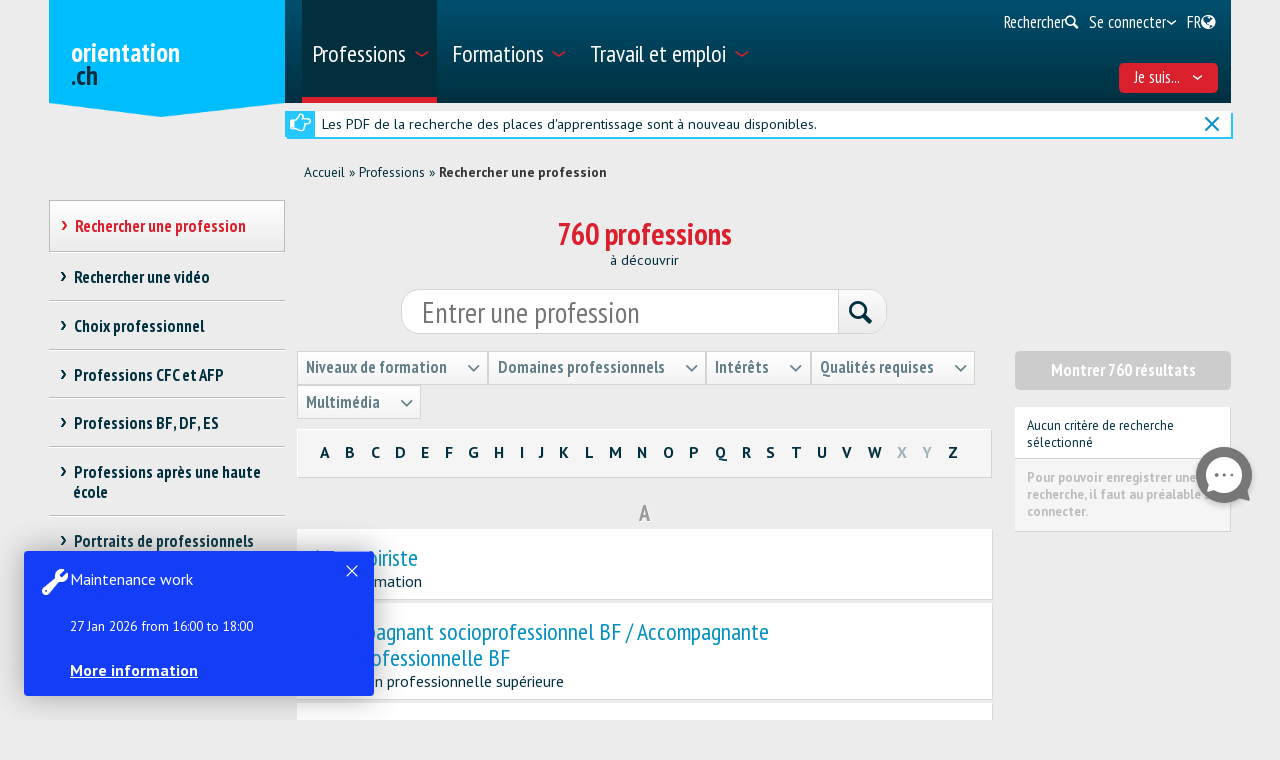

--- FILE ---
content_type: text/html; charset=utf-8
request_url: https://www.orientation.ch/dyn/show/1893?lang=fr&id=164
body_size: 71872
content:

<!DOCTYPE html>
<!--[if IE 7]> 				 <html class="no-js ie7 mobileVersion" lang="fr"> <![endif]-->
<!--[if IE 8]> 				 <html class="no-js mobileVersion lt-ie9" lang="fr"> <![endif]-->
<!--[if IE 9]>			 		<html class="no-js mobileVersion ie9" lang="fr"> <![endif]-->
<!--[if gt IE 8]>			 <html class="no-js mobileVersion" lang="fr"> <![endif]-->
<html lang="fr" class="mobileVersion">
<head>
<meta charset="utf-8"/>
<meta name="publisher" content="SDBB | CSFO"/>
<meta name="distribution" content="global"/>
<meta name="author" content="SDBB | CSFO"/>
<meta name="copyright" content="SDBB | CSFO"/>
<meta name="rating" content="general">
<meta name="language" content="fr"/>
<meta id="viewport" name="viewport" content="width=device-width, initial-scale=1"/>
<meta name="cludocrawler" content="include"/>
<title>Rechercher une profession - orientation.ch</title>
<link rel="apple-touch-icon" sizes="180x180" href="/apple-touch-icon.png">
<link rel="icon" type="image/png" href="/favicon-32x32.png" sizes="32x32">
<link rel="icon" type="image/png" href="/favicon-16x16.png" sizes="16x16">
<link rel="icon" type="image/png" href="/android-chrome-192x192.png" sizes="192x192">
<link rel="icon" type="image/png" href="/android-chrome-512x512.png" sizes="512x512">
<link rel="manifest" href="/manifest.json">
<link rel="mask-icon" href="/safari-pinned-tab.svg" color="#5bbad5">
<meta name="theme-color" content="#ffffff">
<link rel="icon" type="image/x-icon" href="/favicon.ico"/>
<meta name="description" content="Plus de 600 professions de tous niveaux de formation sont d&#233;crites sur orientation.ch. Les activit&#233;s, la formation, les perspectives professionnelles et les qualit&#233;s requises sont pr&#233;sent&#233;es pour chaque m&#233;tier."/>
<meta property="og:type" content="website"/>
<meta property="og:locale" content="fr_FR"/>
<meta property="og:locale:alternate" content="de_DE"/>
<meta property="og:locale:alternate" content="it_IT"/>
<meta property="og:title" content="Rechercher une profession"/>
<meta name="DC.title" content="Rechercher une profession"/>
<meta property="og:description" content="Plus de 600 professions de tous niveaux de formation sont d&#233;crites sur orientation.ch. Les activit&#233;s, la formation, les perspectives professionnelles et les qualit&#233;s requises sont pr&#233;sent&#233;es pour c..."/>
<meta name="DC.description" content="Plus de 600 professions de tous niveaux de formation sont d&#233;crites sur orientation.ch. Les activit&#233;s, la formation, les perspectives professionnelles et les qualit&#233;s requises sont pr&#233;sent&#233;es pour c..."/>
<meta property="og:url" content="https://www.orientation.ch/SharerWeb/Index?id=L2R5bi9zaG93LzE4OTM%2FbGFuZz1mciZpZD0xNjQ%3D"/>
<meta property="og:image" content="https://www.orientation.ch/Web_file/Get?id=4326"/>
<meta property="og:image:alt" content="orientation.ch"/>
<meta name="twitter:card" content="summary_large_image">
<script src="/bundles/sdbbInternet?v=Z5n4KIOdSZavWbSn342dVP9xxLPKmLtFsI4wBHxEHaU1"></script>
<link href="/Content/Internet_bb_main?v=PDgOJfZRnyETXopHBlcLtkPpUnh34fowmWBJbycQ7OU1" rel="stylesheet"/>
<script>


		var isAuthenticated = false;

		if (sdbb.ConvToBln('False')) {
			isAuthenticated = true;
		};



	</script>
<link rel="canonical" href="https://www.orientation.ch/dyn/show/1893"/>
<!--[if IE 7]><link rel="stylesheet" href="/Content/Internet/css/fontello-ie7.css"/><![endif]-->
<!--[if lte IE 8]> <link rel="stylesheet" href="/Content/Internet/css/ie8-grid-foundation-4.css"/><![endif]-->
<!--[if lt IE 9]> <script src="/Content/Internet/js/respond.min.js"></script><![endif]-->
<link href="/Content/InternetCss?v=o6mLy3lCDCtwh9q1doDyJEH1mQRTeqaPipFj48I00jE1" rel="stylesheet"/>
<style>
		:root {
			--compare-count: 4;
		}
	</style>
<script>
		var gblCulture = "fr-CH";
		var gblLang = "fr";
		var gblPage = "1893";
		var gblBreadCrump = "1893"; // BBCH-1876 : used to highlite menu
		var baseUrl = "/";
		var jsPath = "";
		var urlInternet = baseUrl + "dyn/show/";

		var resourceConfirmDelete = sdbb.htmlDecode('Voulez-vous effacer les donn&#233;es d&#233;finitivement?');

		//ie11
		if (!!navigator.userAgent.match(/Trident\/7\./)) { //this is  royalSlider plugin wtih fix for ie11
			var path = '/Content/Internet/js/jquery.royalslider.fix.min.js';
			document.write('<script src="' + path + '"><\/script>');
			//everything else
		} else {
			var path = '/Content/Internet/js/jquery.royalslider.min.js';
			document.write('<script src="' + path + '"><\/script>');//regular royalSlider plugin
		}
	</script>
<script>
		var is_touch_device = 'ontouchstart' in document.documentElement;
		if (navigator.appVersion.indexOf("MSIE") == -1 && (!is_touch_device)) { // js/vendor/jquery should not be included for ie -> otherwise colorbox will crash
			var path = '/Content/Internet/js/vendor/zepto.js';
			document.write('<script src=' +
				('__proto__' in {} ? path : baseUrl + 'Scripts/jquery-1.10.2.min.js') +
				'><\/script>')
		}
	</script>
<script src="/bundles/sdbbInternetFooter?v=pVVDJexa0Ik8x2OaCT87NN_r9chRsYR7q5O692Vee3c1"></script>
</head>
<body id="dummy" class="detail fs-compare24">
<header>
<h1 class="sr-only" id="skiplink-h1">Passer au titre</h1>
<ul class="sr-only" aria-roledescription="navigation" aria-labelledby="skiplink-h1">
<li><a accesskey="0" href="/dyn/show/1418">Retour &#224; la page d&#39;accueil</a></li>
<li><a accesskey="1" href="javascript:void(0);" onclick="sdbbInternet.displayMenu()">Passer au menu principal</a></li>
<li><a accesskey="2" href="#main-content">Passer au contenu</a></li>
<li><a accesskey="3" href="/dyn/show/121443">Passer &#224; la page de recherche</a></li>
<li><a accesskey="4" class="iframe" href="/dyn/show/1687">Passer au formulaire de contact</a></li>
<li><a accesskey="5" href="#footer">Sauter au lien dans le pied de page</a></li>
</ul>
</header>
<div id="menu" class="custom-show-for-small ux17">
<div id="menu-wrapper" class="dl-menuwrapper">
<ul class="ux17_nav-mobile dl-menu dl-menuopen" role="menu">
<li class="ux17_has-sub" role="none">
<a class="has-i ux17_isactive" href="#" aria-expanded="false" tabindex="-1" role="menuitem" aria-haspopup="true" aria-current="true">Professions<i class="access-icon-arrow" aria-hidden="true"></i></a>
<ul class="dl-submenu levelbox level-1" role="menu" aria-label="Menu principal">
<li class="ux17_featurebox" role="none">
<a class="arrow toplink has-i" href="/dyn/show/1893" role="menuitem"><i class="access-icon-arrow" aria-hidden="true"></i>Professions</a>
</li>
<li class="ux17_featurebox" role="none">
<a class="arrow toplink has-i" href="/dyn/show/170785" role="menuitem"><i class="access-icon-arrow" aria-hidden="true"></i>Stages d'orientation</a>
</li>
<li class="ux17_featurebox" role="none">
<a class="arrow toplink has-i" href="/dyn/show/61007" role="menuitem" tabindex="- 1">
<i class="access -icon-arrow" aria-hidden="true"></i>
<div class="mob-teaser-cont">
<strong>Choix professionnel</strong>
<span class="teaser-byline">Découvre le monde des professions et réfléchis à ton choix professionnel.</span>
</div>
</a>
</li>
<li role="none">
<a class="page_1893" href="/dyn/show/1893" role="menuitem" tabindex="-1"> Rechercher une profession</a>
</li>
<li role="none">
<a class="page_1904" href="/dyn/show/1904" role="menuitem" tabindex="-1"> Rechercher une vidéo</a>
</li>
<li role="none" class="ux17_has-sub not-active">
<a class="has-i" aria-expanded="false" aria-haspopup="true" href="#" role="menuitem" tabindex="-1"> Choix professionnel<i class="access-icon-arrow" aria-hidden="true"></i></a>
<ul class="dl-submenu levelbox level-2" role="menu" aria-label="Me connaître">
<li role="none">
<a class="page_197950" href="/dyn/show/61007" role="menuitem" tabindex="-1"> Choix professionnel</a>
</li>
<li role="none" class="ux17_has-sub not-active">
<a class="has-i" aria-expanded="false" aria-haspopup="true" href="#" role="menuitem" tabindex="-1"> Me connaître<i class="access-icon-arrow" aria-hidden="true"></i></a>
<ul class="dl-submenu levelbox level-3" role="menu" aria-label="Pour les enseignant-e-s: Me connaître">
<li role="none">
<a class="page_198164" href="/dyn/show/197950" role="menuitem" tabindex="-1"> Me connaître</a>
</li>
<li role="none">
<a class="page_198164" href="/dyn/show/198164" role="menuitem" tabindex="-1"> Pour les enseignant-e-s: Me connaître</a>
</li>
</ul>
</li>
<li role="none" class="ux17_has-sub not-active">
<a class="has-i" aria-expanded="false" aria-haspopup="true" href="#" role="menuitem" tabindex="-1"> Professions et formations<i class="access-icon-arrow" aria-hidden="true"></i></a>
<ul class="dl-submenu levelbox level-3" role="menu" aria-label="Pour les enseignant-e-s: Professions et formations">
<li role="none">
<a class="page_198504" href="/dyn/show/198403" role="menuitem" tabindex="-1"> Professions et formations</a>
</li>
<li role="none">
<a class="page_198504" href="/dyn/show/198504" role="menuitem" tabindex="-1"> Pour les enseignant-e-s: Professions et formations</a>
</li>
</ul>
</li>
<li role="none" class="ux17_has-sub not-active">
<a class="has-i" aria-expanded="false" aria-haspopup="true" href="#" role="menuitem" tabindex="-1"> Qualités requises et conditions d'admission<i class="access-icon-arrow" aria-hidden="true"></i></a>
<ul class="dl-submenu levelbox level-3" role="menu" aria-label="Pour les enseignant-e-s: Qualités requises et conditions d'admission">
<li role="none">
<a class="page_199405" href="/dyn/show/199161" role="menuitem" tabindex="-1"> Qualités requises et conditions d'admission</a>
</li>
<li role="none">
<a class="page_199405" href="/dyn/show/199405" role="menuitem" tabindex="-1"> Pour les enseignant-e-s: Qualités requises et conditions d'admission</a>
</li>
</ul>
</li>
<li role="none" class="ux17_has-sub not-active">
<a class="has-i" aria-expanded="false" aria-haspopup="true" href="#" role="menuitem" tabindex="-1"> Faire un stage<i class="access-icon-arrow" aria-hidden="true"></i></a>
<ul class="dl-submenu levelbox level-3" role="menu" aria-label="Pour les enseignant-e-s: stages">
<li role="none">
<a class="page_200520" href="/dyn/show/200276" role="menuitem" tabindex="-1"> Faire un stage</a>
</li>
<li role="none">
<a class="page_200520" href="/dyn/show/200520" role="menuitem" tabindex="-1"> Pour les enseignant-e-s: stages</a>
</li>
</ul>
</li>
<li role="none" class="ux17_has-sub not-active">
<a class="has-i" aria-expanded="false" aria-haspopup="true" href="#" role="menuitem" tabindex="-1"> Projet professionnel<i class="access-icon-arrow" aria-hidden="true"></i></a>
<ul class="dl-submenu levelbox level-3" role="menu" aria-label="Pour les enseignant-e-s: Projet professionnel">
<li role="none">
<a class="page_201111" href="/dyn/show/200885" role="menuitem" tabindex="-1"> Projet professionnel</a>
</li>
<li role="none">
<a class="page_201111" href="/dyn/show/201111" role="menuitem" tabindex="-1"> Pour les enseignant-e-s: Projet professionnel</a>
</li>
</ul>
</li>
<li role="none" class="ux17_has-sub not-active">
<a class="has-i" aria-expanded="false" aria-haspopup="true" href="#" role="menuitem" tabindex="-1"> Recherche d'une place d'apprentissage et / ou inscription à une école<i class="access-icon-arrow" aria-hidden="true"></i></a>
<ul class="dl-submenu levelbox level-3" role="menu" aria-label="Pour les enseignant-e-s: Recherche d'une place d'apprentissage et / ou inscription à une école">
<li role="none">
<a class="page_202045" href="/dyn/show/201837" role="menuitem" tabindex="-1"> Recherche d'une place d'apprentissage et / ou inscription à une école</a>
</li>
<li role="none">
<a class="page_202045" href="/dyn/show/202045" role="menuitem" tabindex="-1"> Pour les enseignant-e-s: Recherche d'une place d'apprentissage et / ou inscription à une école</a>
</li>
</ul>
</li>
<li role="none" class="ux17_has-sub not-active">
<a class="has-i" aria-expanded="false" aria-haspopup="true" href="#" role="menuitem" tabindex="-1"> Préparation<i class="access-icon-arrow" aria-hidden="true"></i></a>
<ul class="dl-submenu levelbox level-3" role="menu" aria-label="Pour les enseignant-e-s: Préparation">
<li role="none">
<a class="page_202943" href="/dyn/show/202839" role="menuitem" tabindex="-1"> Préparation</a>
</li>
<li role="none">
<a class="page_202943" href="/dyn/show/202943" role="menuitem" tabindex="-1"> Pour les enseignant-e-s: Préparation</a>
</li>
</ul>
</li>
</ul>
</li>
<li role="none" class="ux17_has-sub not-active">
<a class="has-i" aria-expanded="false" aria-haspopup="true" href="#" role="menuitem" tabindex="-1"> Professions CFC et AFP<i class="access-icon-arrow" aria-hidden="true"></i></a>
<ul class="dl-submenu levelbox level-2" role="menu" aria-label="CFC - apprentissage en 3 ou 4 ans">
<li role="none" class="ux17_has-sub not-active">
<a class="has-i" aria-expanded="false" aria-haspopup="true" href="#" role="menuitem" tabindex="-1"> CFC - apprentissage en 3 ou 4 ans<i class="access-icon-arrow" aria-hidden="true"></i></a>
<ul class="dl-submenu levelbox level-3" role="menu" aria-label="Recherche">
<li role="none">
<a class="page_2086" href="/dyn/show/1922" role="menuitem" tabindex="-1"> Certificat fédéral de capacité CFC</a>
</li>
<li role="none">
<a class="page_2086" href="/dyn/show/2086" role="menuitem" tabindex="-1"> Recherche</a>
</li>
</ul>
</li>
<li role="none" class="ux17_has-sub not-active">
<a class="has-i" aria-expanded="false" aria-haspopup="true" href="#" role="menuitem" tabindex="-1"> AFP - apprentissage en 2 ans<i class="access-icon-arrow" aria-hidden="true"></i></a>
<ul class="dl-submenu levelbox level-3" role="menu" aria-label="Recherche">
<li role="none">
<a class="page_2152" href="/dyn/show/2101" role="menuitem" tabindex="-1"> Attestation fédérale de formation professionnelle AFP</a>
</li>
<li role="none">
<a class="page_2152" href="/dyn/show/2152" role="menuitem" tabindex="-1"> Recherche</a>
</li>
<li role="none">
<a class="page_2035" href="/dyn/show/2035" role="menuitem" tabindex="-1"> Toutes les professions AFP</a>
</li>
<li role="none">
<a class="page_26459" href="/dyn/show/26459" role="menuitem" tabindex="-1"> CFC correspondant à l'AFP</a>
</li>
</ul>
</li>
<li role="none">
<a class="page_2604" href="/dyn/show/2604" role="menuitem" tabindex="-1"> Explorateur des métiers</a>
</li>
<li role="none">
<a class="page_2693" href="/dyn/show/2693" role="menuitem" tabindex="-1"> Questionnaires métiers: vérifier ses intérêts</a>
</li>
</ul>
</li>
<li role="none" class="ux17_has-sub not-active">
<a class="has-i" aria-expanded="false" aria-haspopup="true" href="#" role="menuitem" tabindex="-1"> Professions BF, DF, ES<i class="access-icon-arrow" aria-hidden="true"></i></a>
<ul class="dl-submenu levelbox level-2" role="menu" aria-label="Recherche">
<li role="none">
<a class="page_35273" href="/dyn/show/12549" role="menuitem" tabindex="-1"> Professions de la formation professionnelle supérieure</a>
</li>
<li role="none">
<a class="page_35273" href="/dyn/show/35273" role="menuitem" tabindex="-1"> Recherche</a>
</li>
</ul>
</li>
<li role="none" class="ux17_has-sub not-active">
<a class="has-i" aria-expanded="false" aria-haspopup="true" href="#" role="menuitem" tabindex="-1"> Professions après une haute école<i class="access-icon-arrow" aria-hidden="true"></i></a>
<ul class="dl-submenu levelbox level-2" role="menu" aria-label="Recherche">
<li role="none">
<a class="page_13349" href="/dyn/show/13349" role="menuitem" tabindex="-1"> Recherche</a>
</li>
<li role="none">
<a class="page_2468" href="/dyn/show/2468" role="menuitem" tabindex="-1"> Débouchés par domaine</a>
</li>
<li role="none">
<a class="page_142308" href="/dyn/show/142308" role="menuitem" tabindex="-1"> Parcours de diplômés</a>
</li>
<li role="none">
<a class="page_249099" href="/dyn/show/249099" role="menuitem" tabindex="-1"> Premier emploi après les études</a>
</li>
</ul>
</li>
<li role="none" class="ux17_has-sub not-active">
<a class="has-i" aria-expanded="false" aria-haspopup="true" href="#" role="menuitem" tabindex="-1"> Portraits de professionnels<i class="access-icon-arrow" aria-hidden="true"></i></a>
<ul class="dl-submenu levelbox level-2" role="menu" aria-label="Portraits par secteur">
<li role="none">
<a class="page_237980" href="/dyn/show/237792" role="menuitem" tabindex="-1"> Portraits de professionnels</a>
</li>
<li role="none">
<a class="page_237980" href="/dyn/show/237980" role="menuitem" tabindex="-1"> Portraits par secteur</a>
</li>
</ul>
</li>
<li role="none" class="ux17_has-sub not-active">
<a class="has-i" aria-expanded="false" aria-haspopup="true" href="#" role="menuitem" tabindex="-1"> Stage d'orientation<i class="access-icon-arrow" aria-hidden="true"></i></a>
<ul class="dl-submenu levelbox level-2" role="menu" aria-label="Rechercher un stage">
<li role="none">
<a class="page_170785" href="/dyn/show/2732" role="menuitem" tabindex="-1"> Faire un stage</a>
</li>
<li role="none">
<a class="page_170785" href="/dyn/show/170785" role="menuitem" tabindex="-1"> Rechercher un stage</a>
</li>
</ul>
</li>
</ul>
</li>
<li class="ux17_has-sub" role="none">
<a class="has-i " href="#" aria-expanded="false" tabindex="-1" role="menuitem" aria-haspopup="true">Formations<i class="access-icon-arrow" aria-hidden="true"></i></a>
<ul class="dl-submenu levelbox level-1" role="menu" aria-label="Menu principal">
<li class="ux17_featurebox" role="none">
<a class="arrow toplink has-i" href="/dyn/show/2930" role="menuitem"><i class="access-icon-arrow" aria-hidden="true"></i>Places d’apprentissage</a>
</li>
<li class="ux17_featurebox" role="none">
<a class="arrow toplink has-i" href="/dyn/show/170785" role="menuitem"><i class="access-icon-arrow" aria-hidden="true"></i>Stages d'orientation</a>
</li>
<li class="ux17_featurebox" role="none">
<a class="arrow toplink has-i" href="/dyn/show/2879" role="menuitem"><i class="access-icon-arrow" aria-hidden="true"></i>Formations</a>
</li>
<li class="ux17_featurebox" role="none">
<a class="arrow toplink has-i" href="/dyn/show/4069?step=1" role="menuitem" tabindex="- 1">
<i class="access -icon-arrow" aria-hidden="true"></i>
<div class="mob-teaser-cont">
<strong>Choix d'études</strong>
<span class="teaser-byline">Quelle matière étudier?</span>
</div>
</a>
</li>
<li role="none" class="ux17_has-sub not-active">
<a class="has-i" aria-expanded="false" aria-haspopup="true" href="#" role="menuitem" tabindex="-1"> Système suisse de formation<i class="access-icon-arrow" aria-hidden="true"></i></a>
<ul class="dl-submenu levelbox level-2" role="menu" aria-label="Voies de formation par secteur">
<li role="none">
<a class="page_2841" href="/dyn/show/2800" role="menuitem" tabindex="-1"> Voies de formation et titres délivrés</a>
</li>
<li role="none">
<a class="page_2841" href="/dyn/show/2841" role="menuitem" tabindex="-1"> Voies de formation par secteur</a>
</li>
</ul>
</li>
<li role="none" class="ux17_has-sub not-active">
<a class="has-i" aria-expanded="false" aria-haspopup="true" href="#" role="menuitem" tabindex="-1"> Rechercher une formation<i class="access-icon-arrow" aria-hidden="true"></i></a>
<ul class="dl-submenu levelbox level-2" role="menu" aria-label="Recherche par institution">
<li role="none">
<a class="page_157901" href="/dyn/show/2879" role="menuitem" tabindex="-1"> Rechercher une formation</a>
</li>
<li role="none">
<a class="page_157901" href="/dyn/show/157901" role="menuitem" tabindex="-1"> Recherche par institution</a>
</li>
<li role="none">
<a class="page_128618" href="/dyn/show/128618" role="menuitem" tabindex="-1"> Gestion des données</a>
</li>
</ul>
</li>
<li role="none" class="ux17_has-sub not-active">
<a class="has-i" aria-expanded="false" aria-haspopup="true" href="#" role="menuitem" tabindex="-1"> Apprentissage<i class="access-icon-arrow" aria-hidden="true"></i></a>
<ul class="dl-submenu levelbox level-2" role="menu" aria-label="Rechercher une place d'apprentissage">
<li role="none">
<a class="page_2930" href="/dyn/show/2930" role="menuitem" tabindex="-1"> Rechercher une place d'apprentissage</a>
</li>
<li role="none">
<a class="page_2944" href="/dyn/show/2944" role="menuitem" tabindex="-1"> Rechercher une formation en école professionnelle à plein temps</a>
</li>
<li role="none">
<a class="page_2958" href="/dyn/show/2958" role="menuitem" tabindex="-1"> Apprentissage en entreprise ou en école</a>
</li>
<li role="none" class="ux17_has-sub not-active">
<a class="has-i" aria-expanded="false" aria-haspopup="true" href="#" role="menuitem" tabindex="-1"> Candidature pour l'apprentissage<i class="access-icon-arrow" aria-hidden="true"></i></a>
<ul class="dl-submenu levelbox level-3" role="menu" aria-label="Chercher une place d'apprentissage">
<li role="none">
<a class="page_204406" href="/dyn/show/204406" role="menuitem" tabindex="-1"> Chercher une place d'apprentissage</a>
</li>
<li role="none">
<a class="page_205271" href="/dyn/show/205271" role="menuitem" tabindex="-1"> Postuler pour une place d'apprentissage</a>
</li>
<li role="none">
<a class="page_38701" href="/dyn/show/38701" role="menuitem" tabindex="-1"> Dossier de candidature pour l'apprentissage</a>
</li>
<li role="none">
<a class="page_214934" href="/dyn/show/214934" role="menuitem" tabindex="-1"> Lettre de motivation</a>
</li>
<li role="none">
<a class="page_209988" href="/dyn/show/209988" role="menuitem" tabindex="-1"> Curriculum Vitae</a>
</li>
<li role="none">
<a class="page_38706" href="/dyn/show/38706" role="menuitem" tabindex="-1"> Stage de sélection</a>
</li>
<li role="none">
<a class="page_232033" href="/dyn/show/232033" role="menuitem" tabindex="-1"> Entretien d'embauche</a>
</li>
<li role="none">
<a class="page_205062" href="/dyn/show/205062" role="menuitem" tabindex="-1"> Contrat d'apprentissage</a>
</li>
<li role="none">
<a class="page_239527" href="/dyn/show/239527" role="menuitem" tabindex="-1"> Vidéos sur la recherche d'une place d'apprentissage</a>
</li>
</ul>
</li>
<li role="none">
<a class="page_3270" href="/dyn/show/3270" role="menuitem" tabindex="-1"> Examens d’admission, tests d’aptitudes</a>
</li>
<li role="none">
<a class="page_3231" href="/dyn/show/3231" role="menuitem" tabindex="-1"> Salaire pendant l'apprentissage</a>
</li>
<li role="none">
<a class="page_3362" href="/dyn/show/3362" role="menuitem" tabindex="-1"> Conseils pour les apprentis</a>
</li>
<li role="none">
<a class="page_3309" href="/dyn/show/3309" role="menuitem" tabindex="-1"> Maturité professionnelle</a>
</li>
<li role="none">
<a class="page_65131" href="/dyn/show/65131" role="menuitem" tabindex="-1"> Apprentissage après une maturité gymnasiale</a>
</li>
</ul>
</li>
<li role="none" class="ux17_has-sub not-active">
<a class="has-i" aria-expanded="false" aria-haspopup="true" href="#" role="menuitem" tabindex="-1"> Maturités, écoles d’enseignement général<i class="access-icon-arrow" aria-hidden="true"></i></a>
<ul class="dl-submenu levelbox level-2" role="menu" aria-label="Trois types de maturité">
<li role="none">
<a class="page_140997" href="/dyn/show/140997" role="menuitem" tabindex="-1"> Trois types de maturité</a>
</li>
<li role="none">
<a class="page_141086" href="/dyn/show/141086" role="menuitem" tabindex="-1"> Maturité professionnelle</a>
</li>
<li role="none">
<a class="page_3438" href="/dyn/show/3438" role="menuitem" tabindex="-1"> Certificat de culture générale, maturité spécialisée</a>
</li>
<li role="none" class="ux17_has-sub not-active">
<a class="has-i" aria-expanded="false" aria-haspopup="true" href="#" role="menuitem" tabindex="-1"> Maturité gymnasiale<i class="access-icon-arrow" aria-hidden="true"></i></a>
<ul class="dl-submenu levelbox level-3" role="menu" aria-label="Maturité gymnasiale pour adultes, accès aux études sans maturité">
<li role="none">
<a class="page_10549" href="/dyn/show/3452" role="menuitem" tabindex="-1"> Certificat de maturité gymnasiale</a>
</li>
<li role="none">
<a class="page_10549" href="/dyn/show/10549" role="menuitem" tabindex="-1"> Maturité gymnasiale pour adultes, accès aux études sans maturité</a>
</li>
</ul>
</li>
</ul>
</li>
<li role="none" class="ux17_has-sub not-active">
<a class="has-i" aria-expanded="false" aria-haspopup="true" href="#" role="menuitem" tabindex="-1"> Hautes écoles<i class="access-icon-arrow" aria-hidden="true"></i></a>
<ul class="dl-submenu levelbox level-2" role="menu" aria-label="Recherche">
<li role="none">
<a class="page_4002" href="/dyn/show/4002" role="menuitem" tabindex="-1"> Recherche</a>
</li>
<li role="none" class="ux17_has-sub not-active">
<a class="has-i" aria-expanded="false" aria-haspopup="true" href="#" role="menuitem" tabindex="-1"> Test d’intérêts pour les études<i class="access-icon-arrow" aria-hidden="true"></i></a>
<ul class="dl-submenu levelbox level-3" role="menu" aria-label="Test d'intérêts pour les études TIPE">
<li role="none">
<a class="page_4069" href="/dyn/show/4069" role="menuitem" tabindex="-1"> Test d'intérêts pour les études TIPE</a>
</li>
</ul>
</li>
<li role="none" class="ux17_has-sub not-active">
<a class="has-i" aria-expanded="false" aria-haspopup="true" href="#" role="menuitem" tabindex="-1"> Domaines et filières d'études: vue d'ensemble<i class="access-icon-arrow" aria-hidden="true"></i></a>
<ul class="dl-submenu levelbox level-3" role="menu" aria-label="Théologie, sciences des religions">
<li role="none">
<a class="page_4498" href="/dyn/show/3963" role="menuitem" tabindex="-1"> Vue d'ensemble</a>
</li>
<li role="none">
<a class="page_4498" href="/dyn/show/4498" role="menuitem" tabindex="-1"> Théologie, sciences des religions</a>
</li>
<li role="none">
<a class="page_10217" href="/dyn/show/10217" role="menuitem" tabindex="-1"> Droit, sciences économiques</a>
</li>
<li role="none">
<a class="page_4303" href="/dyn/show/4303" role="menuitem" tabindex="-1"> Médecine, santé, sport</a>
</li>
<li role="none">
<a class="page_4381" href="/dyn/show/4381" role="menuitem" tabindex="-1"> Sciences sociales</a>
</li>
<li role="none">
<a class="page_4459" href="/dyn/show/4459" role="menuitem" tabindex="-1"> Langues, littérature, communication, information</a>
</li>
<li role="none">
<a class="page_2997" href="/dyn/show/2997" role="menuitem" tabindex="-1"> Histoire, étude des civilisations</a>
</li>
<li role="none">
<a class="page_4225" href="/dyn/show/4225" role="menuitem" tabindex="-1"> Art, musique, design</a>
</li>
<li role="none">
<a class="page_4108" href="/dyn/show/4108" role="menuitem" tabindex="-1"> Mathématiques, informatique</a>
</li>
<li role="none">
<a class="page_4186" href="/dyn/show/4186" role="menuitem" tabindex="-1"> Sciences naturelles, sciences de l'environnement</a>
</li>
<li role="none">
<a class="page_4147" href="/dyn/show/4147" role="menuitem" tabindex="-1"> Sciences techniques, ingénierie</a>
</li>
<li role="none">
<a class="page_4537" href="/dyn/show/4537" role="menuitem" tabindex="-1"> Enseignement, professions pédagogiques</a>
</li>
</ul>
</li>
<li role="none" class="ux17_has-sub not-active">
<a class="has-i" aria-expanded="false" aria-haspopup="true" href="#" role="menuitem" tabindex="-1"> 3 types de hautes écoles: HES, HEP, HEU<i class="access-icon-arrow" aria-hidden="true"></i></a>
<ul class="dl-submenu levelbox level-3" role="menu" aria-label="Comparaison des hautes écoles">
<li role="none">
<a class="page_4615" href="/dyn/show/4615" role="menuitem" tabindex="-1"> Comparaison des hautes écoles</a>
</li>
<li role="none">
<a class="page_4654" href="/dyn/show/4654" role="menuitem" tabindex="-1"> Hautes écoles spécialisées HES</a>
</li>
<li role="none">
<a class="page_5045" href="/dyn/show/5045" role="menuitem" tabindex="-1"> Hautes écoles pédagogiques HEP</a>
</li>
<li role="none">
<a class="page_5435" href="/dyn/show/5435" role="menuitem" tabindex="-1"> Hautes écoles universitaires HEU</a>
</li>
<li role="none">
<a class="page_123032" href="/dyn/show/123032" role="menuitem" tabindex="-1"> Ranking et choix d'études</a>
</li>
<li role="none">
<a class="page_253821" href="/dyn/show/253821" role="menuitem" tabindex="-1"> Journées d'information</a>
</li>
</ul>
</li>
<li role="none" class="ux17_has-sub not-active">
<a class="has-i" aria-expanded="false" aria-haspopup="true" href="#" role="menuitem" tabindex="-1"> Étudier, diplômes délivrés<i class="access-icon-arrow" aria-hidden="true"></i></a>
<ul class="dl-submenu levelbox level-3" role="menu" aria-label="Organisation des études">
<li role="none">
<a class="page_41078" href="/dyn/show/41078" role="menuitem" tabindex="-1"> Organisation des études</a>
</li>
<li role="none">
<a class="page_7993" href="/dyn/show/7993" role="menuitem" tabindex="-1"> Disciplines et combinaisons de branches</a>
</li>
<li role="none">
<a class="page_9647" href="/dyn/show/9647" role="menuitem" tabindex="-1"> Titres de bachelor, master, doctorat</a>
</li>
<li role="none">
<a class="page_9686" href="/dyn/show/9686" role="menuitem" tabindex="-1"> Titres de formation continue MAS, DAS, CAS</a>
</li>
<li role="none">
<a class="page_7087" href="/dyn/show/7087" role="menuitem" tabindex="-1"> Vie estudiantine</a>
</li>
<li role="none">
<a class="page_138333" href="/dyn/show/138333" role="menuitem" tabindex="-1"> Étudier dans une haute école à l'étranger</a>
</li>
</ul>
</li>
<li role="none" class="ux17_has-sub not-active">
<a class="has-i" aria-expanded="false" aria-haspopup="true" href="#" role="menuitem" tabindex="-1"> Admission, inscription<i class="access-icon-arrow" aria-hidden="true"></i></a>
<ul class="dl-submenu levelbox level-3" role="menu" aria-label="Admission -  vue d'ensemble">
<li role="none">
<a class="page_8245" href="/dyn/show/8245" role="menuitem" tabindex="-1"> Admission - vue d'ensemble</a>
</li>
<li role="none">
<a class="page_6619" href="/dyn/show/6619" role="menuitem" tabindex="-1"> Restrictions d'accès</a>
</li>
<li role="none">
<a class="page_6658" href="/dyn/show/6658" role="menuitem" tabindex="-1"> Admission HES</a>
</li>
<li role="none">
<a class="page_6697" href="/dyn/show/6697" role="menuitem" tabindex="-1"> Admission HEP</a>
</li>
<li role="none">
<a class="page_6736" href="/dyn/show/6736" role="menuitem" tabindex="-1"> Admission HEU</a>
</li>
<li role="none">
<a class="page_138161" href="/dyn/show/138161" role="menuitem" tabindex="-1"> Admission dans une haute école avec un diplôme étranger</a>
</li>
<li role="none">
<a class="page_6775" href="/dyn/show/6775" role="menuitem" tabindex="-1"> Inscription aux études</a>
</li>
<li role="none">
<a class="page_6814" href="/dyn/show/6814" role="menuitem" tabindex="-1"> S'informer et se préparer aux études</a>
</li>
</ul>
</li>
</ul>
</li>
<li role="none" class="ux17_has-sub not-active">
<a class="has-i" aria-expanded="false" aria-haspopup="true" href="#" role="menuitem" tabindex="-1"> Formation professionnelle supérieure<i class="access-icon-arrow" aria-hidden="true"></i></a>
<ul class="dl-submenu levelbox level-2" role="menu" aria-label="Écoles supérieures ES">
<li role="none">
<a class="page_3466" href="/dyn/show/3466" role="menuitem" tabindex="-1"> Écoles supérieures ES</a>
</li>
<li role="none">
<a class="page_3880" href="/dyn/show/3880" role="menuitem" tabindex="-1"> Brevets et diplômes fédéraux BF, DF</a>
</li>
</ul>
</li>
<li role="none" class="ux17_has-sub not-active">
<a class="has-i" aria-expanded="false" aria-haspopup="true" href="#" role="menuitem" tabindex="-1"> Formation continue<i class="access-icon-arrow" aria-hidden="true"></i></a>
<ul class="dl-submenu levelbox level-2" role="menu" aria-label="Recherche">
<li role="none">
<a class="page_7179" href="/dyn/show/7140" role="menuitem" tabindex="-1"> Cours et formations longues</a>
</li>
<li role="none">
<a class="page_7179" href="/dyn/show/7179" role="menuitem" tabindex="-1"> Recherche</a>
</li>
</ul>
</li>
<li role="none">
<a class="page_80442" href="/dyn/show/80442" role="menuitem" tabindex="-1"> Compétences de base</a>
</li>
<li role="none" class="ux17_has-sub not-active">
<a class="has-i" aria-expanded="false" aria-haspopup="true" href="#" role="menuitem" tabindex="-1"> Certification professionnelle pour adultes<i class="access-icon-arrow" aria-hidden="true"></i></a>
<ul class="dl-submenu levelbox level-2" role="menu" aria-label="Vue d'ensemble">
<li role="none">
<a class="page_123538" href="/dyn/show/123538" role="menuitem" tabindex="-1"> Vue d'ensemble</a>
</li>
<li role="none">
<a class="page_115332" href="/dyn/show/115332" role="menuitem" tabindex="-1"> Portails d’entrée</a>
</li>
<li role="none">
<a class="page_6215" href="/dyn/show/6215" role="menuitem" tabindex="-1"> Réussir l'examen final</a>
</li>
<li role="none" class="ux17_has-sub not-active">
<a class="has-i" aria-expanded="false" aria-haspopup="true" href="#" role="menuitem" tabindex="-1"> Validation des acquis<i class="access-icon-arrow" aria-hidden="true"></i></a>
<ul class="dl-submenu levelbox level-3" role="menu" aria-label="Procédures de validation des acquis d'expérience en Suisse romande">
<li role="none">
<a class="page_26870" href="/dyn/show/7246" role="menuitem" tabindex="-1"> La validation des acquis</a>
</li>
<li role="none">
<a class="page_26870" href="/dyn/show/26870" role="menuitem" tabindex="-1"> Procédures de validation des acquis d'expérience en Suisse romande</a>
</li>
</ul>
</li>
<li role="none">
<a class="page_26909" href="/dyn/show/26909" role="menuitem" tabindex="-1"> Apprentissage raccourci</a>
</li>
<li role="none">
<a class="page_26948" href="/dyn/show/26948" role="menuitem" tabindex="-1"> Apprentissage classique</a>
</li>
<li role="none">
<a class="page_7285" href="/dyn/show/7285" role="menuitem" tabindex="-1"> Possibilités dans la formation supérieure</a>
</li>
</ul>
</li>
<li role="none" class="ux17_has-sub not-active">
<a class="has-i" aria-expanded="false" aria-haspopup="true" href="#" role="menuitem" tabindex="-1"> Séjours linguistiques, langues étrangères<i class="access-icon-arrow" aria-hidden="true"></i></a>
<ul class="dl-submenu levelbox level-2" role="menu" aria-label="Apprendre une autre langue">
<li role="none">
<a class="page_123294" href="/dyn/show/123294" role="menuitem" tabindex="-1"> Apprendre une autre langue</a>
</li>
<li role="none" class="ux17_has-sub not-active">
<a class="has-i" aria-expanded="false" aria-haspopup="true" href="#" role="menuitem" tabindex="-1"> Diplômes de langue, niveaux de langue<i class="access-icon-arrow" aria-hidden="true"></i></a>
<ul class="dl-submenu levelbox level-3" role="menu" aria-label="Allemand">
<li role="none">
<a class="page_78530" href="/dyn/show/10004" role="menuitem" tabindex="-1"> Diplômes et niveaux</a>
</li>
<li role="none">
<a class="page_78530" href="/dyn/show/78530" role="menuitem" tabindex="-1"> Allemand</a>
</li>
<li role="none">
<a class="page_78579" href="/dyn/show/78579" role="menuitem" tabindex="-1"> Anglais</a>
</li>
<li role="none">
<a class="page_78556" href="/dyn/show/78556" role="menuitem" tabindex="-1"> Français</a>
</li>
<li role="none">
<a class="page_78602" href="/dyn/show/78602" role="menuitem" tabindex="-1"> Italien</a>
</li>
<li role="none">
<a class="page_78625" href="/dyn/show/78625" role="menuitem" tabindex="-1"> Espagnol, portugais</a>
</li>
<li role="none">
<a class="page_78648" href="/dyn/show/78648" role="menuitem" tabindex="-1"> Chinois, japonais, russe</a>
</li>
</ul>
</li>
</ul>
</li>
<li role="none">
<a class="page_138240" href="/dyn/show/138240" role="menuitem" tabindex="-1"> Se former à l'étranger</a>
</li>
<li role="none" class="ux17_has-sub not-active">
<a class="has-i" aria-expanded="false" aria-haspopup="true" href="#" role="menuitem" tabindex="-1"> Filières de transition<i class="access-icon-arrow" aria-hidden="true"></i></a>
<ul class="dl-submenu levelbox level-2" role="menu" aria-label="Mesures de transition">
<li role="none">
<a class="page_7430" href="/dyn/show/7430" role="menuitem" tabindex="-1"> Mesures de transition</a>
</li>
<li role="none">
<a class="page_7469" href="/dyn/show/7469" role="menuitem" tabindex="-1"> Autres possibilités après l’école</a>
</li>
</ul>
</li>
<li role="none" class="ux17_has-sub not-active">
<a class="has-i" aria-expanded="false" aria-haspopup="true" href="#" role="menuitem" tabindex="-1"> Formations préparatoires, passerelle, année sabbatique<i class="access-icon-arrow" aria-hidden="true"></i></a>
<ul class="dl-submenu levelbox level-2" role="menu" aria-label="Formations ou stages préparatoires">
<li role="none">
<a class="page_57188" href="/dyn/show/57188" role="menuitem" tabindex="-1"> Formations ou stages préparatoires</a>
</li>
<li role="none">
<a class="page_56918" href="/dyn/show/56918" role="menuitem" tabindex="-1"> Examen complémentaire passerelle</a>
</li>
<li role="none">
<a class="page_7561" href="/dyn/show/7561" role="menuitem" tabindex="-1"> Année sabbatique</a>
</li>
</ul>
</li>
<li role="none">
<a class="page_7770" href="/dyn/show/7770" role="menuitem" tabindex="-1"> Financer sa formation</a>
</li>
<li role="none">
<a class="page_9313" href="/dyn/show/9313" role="menuitem" tabindex="-1"> Formation et handicap</a>
</li>
</ul>
</li>
<li class="ux17_has-sub" role="none">
<a class="has-i " href="#" aria-expanded="false" tabindex="-1" role="menuitem" aria-haspopup="true">Travail et emploi<i class="access-icon-arrow" aria-hidden="true"></i></a>
<ul class="dl-submenu levelbox level-1" role="menu" aria-label="Menu principal">
<li class="ux17_featurebox" role="none">
<a class="arrow toplink has-i" href="https://carriere.orientation.ch/?mtm_campaign=bbch" role="menuitem" tabindex="- 1">
<i class="access -icon-arrow" aria-hidden="true"></i>
<div class="mob-teaser-cont">
<strong>Clarifiez votre situation professionnelle</strong>
<span class="teaser-byline">12 questionnaires pour y voir plus clair.</span>
</div>
</a>
</li>
<li role="none" class="ux17_has-sub not-active">
<a class="has-i" aria-expanded="false" aria-haspopup="true" href="#" role="menuitem" tabindex="-1"> Entrée dans la vie professionnelle<i class="access-icon-arrow" aria-hidden="true"></i></a>
<ul class="dl-submenu levelbox level-2" role="menu" aria-label="Jobs, stages, volontariat">
<li role="none">
<a class="page_3114" href="/dyn/show/3114" role="menuitem" tabindex="-1"> Jobs, stages, volontariat</a>
</li>
<li role="none">
<a class="page_8327" href="/dyn/show/8327" role="menuitem" tabindex="-1"> L'apprentissage, et après?</a>
</li>
<li role="none" class="ux17_has-sub not-active">
<a class="has-i" aria-expanded="false" aria-haspopup="true" href="#" role="menuitem" tabindex="-1"> Les études, et après?<i class="access-icon-arrow" aria-hidden="true"></i></a>
<ul class="dl-submenu levelbox level-3" role="menu" aria-label="S'informer">
<li role="none">
<a class="page_10938" href="/dyn/show/10938" role="menuitem" tabindex="-1"> S'informer</a>
</li>
<li role="none">
<a class="page_11086" href="/dyn/show/11086" role="menuitem" tabindex="-1"> S'insérer</a>
</li>
<li role="none">
<a class="page_37969" href="/dyn/show/37969" role="menuitem" tabindex="-1"> Après le bachelor</a>
</li>
<li role="none">
<a class="page_12449" href="/dyn/show/12449" role="menuitem" tabindex="-1"> Programmes de qualification</a>
</li>
<li role="none">
<a class="page_8804" href="/dyn/show/8804" role="menuitem" tabindex="-1"> Premier emploi après les études</a>
</li>
</ul>
</li>
</ul>
</li>
<li role="none" class="ux17_has-sub not-active">
<a class="has-i" aria-expanded="false" aria-haspopup="true" href="#" role="menuitem" tabindex="-1"> Planification professionnelle<i class="access-icon-arrow" aria-hidden="true"></i></a>
<ul class="dl-submenu levelbox level-2" role="menu" aria-label="Étapes de planification professionnelle">
<li role="none">
<a class="page_8443" href="/dyn/show/8443" role="menuitem" tabindex="-1"> Étapes de planification professionnelle</a>
</li>
<li role="none">
<a class="page_8482" href="/dyn/show/8482" role="menuitem" tabindex="-1"> Possibilités de carrière</a>
</li>
<li role="none" class="ux17_has-sub not-active">
<a class="has-i" aria-expanded="false" aria-haspopup="true" href="#" role="menuitem" tabindex="-1"> Conseils et informations pratiques<i class="access-icon-arrow" aria-hidden="true"></i></a>
<ul class="dl-submenu levelbox level-3" role="menu" aria-label="Modalités de formation">
<li role="none">
<a class="page_8610" href="/dyn/show/8610" role="menuitem" tabindex="-1"> Modalités de formation</a>
</li>
<li role="none">
<a class="page_7901" href="/dyn/show/7901" role="menuitem" tabindex="-1"> Formation à distance</a>
</li>
<li role="none">
<a class="page_8571" href="/dyn/show/8571" role="menuitem" tabindex="-1"> Évaluer une offre de formation continue</a>
</li>
<li role="none">
<a class="page_39845" href="/dyn/show/39845" role="menuitem" tabindex="-1"> Labels et certificats de qualité</a>
</li>
</ul>
</li>
</ul>
</li>
<li role="none" class="ux17_has-sub not-active">
<a class="has-i" aria-expanded="false" aria-haspopup="true" href="#" role="menuitem" tabindex="-1"> Secteurs d'activité<i class="access-icon-arrow" aria-hidden="true"></i></a>
<ul class="dl-submenu levelbox level-2" role="menu" aria-label="Vue d'ensemble">
<li role="none">
<a class="page_186738" href="/dyn/show/186738" role="menuitem" tabindex="-1"> Vue d'ensemble</a>
</li>
<li role="none" class="ux17_has-sub not-active">
<a class="has-i" aria-expanded="false" aria-haspopup="true" href="#" role="menuitem" tabindex="-1"> Nature, environnement<i class="access-icon-arrow" aria-hidden="true"></i></a>
<ul class="dl-submenu levelbox level-3" role="menu" aria-label="Agriculture">
<li role="none">
<a class="page_172963" href="/dyn/show/172963" role="menuitem" tabindex="-1"> Agriculture</a>
</li>
<li role="none">
<a class="page_176209" href="/dyn/show/176209" role="menuitem" tabindex="-1"> Économie forestière</a>
</li>
<li role="none">
<a class="page_176276" href="/dyn/show/176276" role="menuitem" tabindex="-1"> Horticulture, paysagisme, art floral</a>
</li>
<li role="none">
<a class="page_176343" href="/dyn/show/176343" role="menuitem" tabindex="-1"> Élevage, soins aux animaux</a>
</li>
<li role="none">
<a class="page_175077" href="/dyn/show/175077" role="menuitem" tabindex="-1"> Environnement, écologie, durabilité</a>
</li>
<li role="none">
<a class="page_208047" href="/dyn/show/208047" role="menuitem" tabindex="-1"> Sciences naturelles</a>
</li>
</ul>
</li>
<li role="none" class="ux17_has-sub not-active">
<a class="has-i" aria-expanded="false" aria-haspopup="true" href="#" role="menuitem" tabindex="-1"> Hôtellerie-restauration, alimentation, tourisme<i class="access-icon-arrow" aria-hidden="true"></i></a>
<ul class="dl-submenu levelbox level-3" role="menu" aria-label="Hôtellerie-restauration">
<li role="none">
<a class="page_176459" href="/dyn/show/176459" role="menuitem" tabindex="-1"> Hôtellerie-restauration</a>
</li>
<li role="none">
<a class="page_176985" href="/dyn/show/176985" role="menuitem" tabindex="-1"> Intendance, Facility Management</a>
</li>
<li role="none">
<a class="page_227291" href="/dyn/show/227291" role="menuitem" tabindex="-1"> Alimentation</a>
</li>
<li role="none">
<a class="page_177521" href="/dyn/show/177521" role="menuitem" tabindex="-1"> Tourisme</a>
</li>
</ul>
</li>
<li role="none" class="ux17_has-sub not-active">
<a class="has-i" aria-expanded="false" aria-haspopup="true" href="#" role="menuitem" tabindex="-1"> Construction, bâtiment, aménagement intérieur<i class="access-icon-arrow" aria-hidden="true"></i></a>
<ul class="dl-submenu levelbox level-3" role="menu" aria-label="Planification, bâtiment, génie civil">
<li role="none">
<a class="page_177637" href="/dyn/show/177637" role="menuitem" tabindex="-1"> Planification, bâtiment, génie civil</a>
</li>
<li role="none">
<a class="page_250228" href="/dyn/show/250228" role="menuitem" tabindex="-1"> Technique du bâtiment</a>
</li>
<li role="none">
<a class="page_178374" href="/dyn/show/178374" role="menuitem" tabindex="-1"> Approvisionnement énergétique, installations électriques</a>
</li>
<li role="none">
<a class="page_247996" href="/dyn/show/247996" role="menuitem" tabindex="-1"> Aménagements intérieurs</a>
</li>
</ul>
</li>
<li role="none" class="ux17_has-sub not-active">
<a class="has-i" aria-expanded="false" aria-haspopup="true" href="#" role="menuitem" tabindex="-1"> Industrie, technique, informatique<i class="access-icon-arrow" aria-hidden="true"></i></a>
<ul class="dl-submenu levelbox level-3" role="menu" aria-label="Chimie, pharma, biotechnologie">
<li role="none">
<a class="page_178624" href="/dyn/show/178624" role="menuitem" tabindex="-1"> Chimie, pharma, biotechnologie</a>
</li>
<li role="none">
<a class="page_179093" href="/dyn/show/179093" role="menuitem" tabindex="-1"> Matières synthétiques, traitement de surface</a>
</li>
<li role="none">
<a class="page_248717" href="/dyn/show/248717" role="menuitem" tabindex="-1"> Papier, impression</a>
</li>
<li role="none">
<a class="page_179160" href="/dyn/show/179160" role="menuitem" tabindex="-1"> Microtechnique, horlogerie</a>
</li>
<li role="none">
<a class="page_179227" href="/dyn/show/179227" role="menuitem" tabindex="-1"> Métallurgie</a>
</li>
<li role="none">
<a class="page_179361" href="/dyn/show/179361" role="menuitem" tabindex="-1"> TIC: informatique, médiamatique</a>
</li>
<li role="none">
<a class="page_179428" href="/dyn/show/179428" role="menuitem" tabindex="-1"> Machines, électrotechnique</a>
</li>
</ul>
</li>
<li role="none" class="ux17_has-sub not-active">
<a class="has-i" aria-expanded="false" aria-haspopup="true" href="#" role="menuitem" tabindex="-1"> Transports, véhicules, logistique<i class="access-icon-arrow" aria-hidden="true"></i></a>
<ul class="dl-submenu levelbox level-3" role="menu" aria-label="Rail">
<li role="none">
<a class="page_179544" href="/dyn/show/179544" role="menuitem" tabindex="-1"> Rail</a>
</li>
<li role="none">
<a class="page_179946" href="/dyn/show/179946" role="menuitem" tabindex="-1"> Route</a>
</li>
<li role="none">
<a class="page_180013" href="/dyn/show/180013" role="menuitem" tabindex="-1"> Transport aérien</a>
</li>
<li role="none">
<a class="page_180080" href="/dyn/show/180080" role="menuitem" tabindex="-1"> Navigation, remontées mécaniques, autres moyens de transport</a>
</li>
<li role="none">
<a class="page_248413" href="/dyn/show/248413" role="menuitem" tabindex="-1"> Véhicules</a>
</li>
<li role="none">
<a class="page_180482" href="/dyn/show/180482" role="menuitem" tabindex="-1"> Logistique</a>
</li>
</ul>
</li>
<li role="none" class="ux17_has-sub not-active">
<a class="has-i" aria-expanded="false" aria-haspopup="true" href="#" role="menuitem" tabindex="-1"> Économie, management, commerce<i class="access-icon-arrow" aria-hidden="true"></i></a>
<ul class="dl-submenu levelbox level-3" role="menu" aria-label="Banques">
<li role="none">
<a class="page_180598" href="/dyn/show/180598" role="menuitem" tabindex="-1"> Banques</a>
</li>
<li role="none">
<a class="page_181269" href="/dyn/show/181269" role="menuitem" tabindex="-1"> Assurances</a>
</li>
<li role="none">
<a class="page_181336" href="/dyn/show/181336" role="menuitem" tabindex="-1"> Économie d'entreprise, management, administration</a>
</li>
<li role="none">
<a class="page_181403" href="/dyn/show/181403" role="menuitem" tabindex="-1"> Immobilier, comptabilité</a>
</li>
<li role="none">
<a class="page_181470" href="/dyn/show/181470" role="menuitem" tabindex="-1"> Ressources humaines, formation en entreprise</a>
</li>
<li role="none">
<a class="page_181537" href="/dyn/show/181537" role="menuitem" tabindex="-1"> Vente, commerce</a>
</li>
</ul>
</li>
<li role="none" class="ux17_has-sub not-active">
<a class="has-i" aria-expanded="false" aria-haspopup="true" href="#" role="menuitem" tabindex="-1"> Administration publique, justice, sécurité<i class="access-icon-arrow" aria-hidden="true"></i></a>
<ul class="dl-submenu levelbox level-3" role="menu" aria-label="Administration publique, justice">
<li role="none">
<a class="page_181717" href="/dyn/show/181717" role="menuitem" tabindex="-1"> Administration publique, justice</a>
</li>
<li role="none">
<a class="page_182120" href="/dyn/show/182120" role="menuitem" tabindex="-1"> Police, service pénitentiaire</a>
</li>
<li role="none">
<a class="page_182187" href="/dyn/show/182187" role="menuitem" tabindex="-1"> Douane, sécurité des frontières</a>
</li>
<li role="none">
<a class="page_182254" href="/dyn/show/182254" role="menuitem" tabindex="-1"> Service du feu, protection incendie</a>
</li>
<li role="none">
<a class="page_182321" href="/dyn/show/182321" role="menuitem" tabindex="-1"> Armée, protection civile</a>
</li>
<li role="none">
<a class="page_182388" href="/dyn/show/182388" role="menuitem" tabindex="-1"> Autres services de sécurité</a>
</li>
</ul>
</li>
<li role="none" class="ux17_has-sub not-active">
<a class="has-i" aria-expanded="false" aria-haspopup="true" href="#" role="menuitem" tabindex="-1"> Art, design, culture, mode<i class="access-icon-arrow" aria-hidden="true"></i></a>
<ul class="dl-submenu levelbox level-3" role="menu" aria-label="Art, artisanat">
<li role="none">
<a class="page_182507" href="/dyn/show/182507" role="menuitem" tabindex="-1"> Art, artisanat</a>
</li>
<li role="none">
<a class="page_182909" href="/dyn/show/182909" role="menuitem" tabindex="-1"> Design</a>
</li>
<li role="none">
<a class="page_182976" href="/dyn/show/182976" role="menuitem" tabindex="-1"> Conservation du patrimoine</a>
</li>
<li role="none">
<a class="page_183043" href="/dyn/show/183043" role="menuitem" tabindex="-1"> Théâtre, musique, danse</a>
</li>
<li role="none">
<a class="page_183110" href="/dyn/show/183110" role="menuitem" tabindex="-1"> Techniques des arts de la scène</a>
</li>
<li role="none">
<a class="page_183177" href="/dyn/show/183177" role="menuitem" tabindex="-1"> Textiles</a>
</li>
</ul>
</li>
<li role="none" class="ux17_has-sub not-active">
<a class="has-i" aria-expanded="false" aria-haspopup="true" href="#" role="menuitem" tabindex="-1"> Médias, information, communication<i class="access-icon-arrow" aria-hidden="true"></i></a>
<ul class="dl-submenu levelbox level-3" role="menu" aria-label="Marketing">
<li role="none">
<a class="page_184164" href="/dyn/show/184164" role="menuitem" tabindex="-1"> Marketing</a>
</li>
<li role="none">
<a class="page_183360" href="/dyn/show/183360" role="menuitem" tabindex="-1"> Production de médias imprimés</a>
</li>
<li role="none">
<a class="page_183829" href="/dyn/show/183829" role="menuitem" tabindex="-1"> Édition</a>
</li>
<li role="none">
<a class="page_183896" href="/dyn/show/183896" role="menuitem" tabindex="-1"> Information, documentation</a>
</li>
<li role="none">
<a class="page_183963" href="/dyn/show/183963" role="menuitem" tabindex="-1"> Journalisme, rédaction</a>
</li>
<li role="none">
<a class="page_184030" href="/dyn/show/184030" role="menuitem" tabindex="-1"> Traduction, interprétation</a>
</li>
<li role="none">
<a class="page_184097" href="/dyn/show/184097" role="menuitem" tabindex="-1"> Médias audiovisuels</a>
</li>
<li role="none">
<a class="page_184231" href="/dyn/show/184231" role="menuitem" tabindex="-1"> Communication commerciale, publicité</a>
</li>
<li role="none">
<a class="page_184298" href="/dyn/show/184298" role="menuitem" tabindex="-1"> Communication institutionnelle, relations publiques</a>
</li>
</ul>
</li>
<li role="none" class="ux17_has-sub not-active">
<a class="has-i" aria-expanded="false" aria-haspopup="true" href="#" role="menuitem" tabindex="-1"> Santé, sport, bien-être<i class="access-icon-arrow" aria-hidden="true"></i></a>
<ul class="dl-submenu levelbox level-3" role="menu" aria-label="Médecine, soins, thérapie">
<li role="none">
<a class="page_184414" href="/dyn/show/184414" role="menuitem" tabindex="-1"> Médecine, soins, thérapie</a>
</li>
<li role="none">
<a class="page_185018" href="/dyn/show/185018" role="menuitem" tabindex="-1"> Technique médicale</a>
</li>
<li role="none">
<a class="page_185152" href="/dyn/show/185152" role="menuitem" tabindex="-1"> Sport, mouvement</a>
</li>
<li role="none">
<a class="page_185219" href="/dyn/show/185219" role="menuitem" tabindex="-1"> Beauté, bien-être</a>
</li>
</ul>
</li>
<li role="none" class="ux17_has-sub not-active">
<a class="has-i" aria-expanded="false" aria-haspopup="true" href="#" role="menuitem" tabindex="-1"> Formation, social<i class="access-icon-arrow" aria-hidden="true"></i></a>
<ul class="dl-submenu levelbox level-3" role="menu" aria-label="Enseignement au degré primaire, secondaire I et II">
<li role="none">
<a class="page_185402" href="/dyn/show/185402" role="menuitem" tabindex="-1"> Enseignement au degré primaire, secondaire I et II</a>
</li>
<li role="none">
<a class="page_185737" href="/dyn/show/185737" role="menuitem" tabindex="-1"> Enseignement au degré tertiaire, formation d'adultes, formation continue</a>
</li>
<li role="none">
<a class="page_185804" href="/dyn/show/185804" role="menuitem" tabindex="-1"> Conseil</a>
</li>
<li role="none">
<a class="page_185871" href="/dyn/show/185871" role="menuitem" tabindex="-1"> Accompagnement social et psychologique, thérapie</a>
</li>
</ul>
</li>
</ul>
</li>
<li role="none" class="ux17_has-sub not-active">
<a class="has-i" aria-expanded="false" aria-haspopup="true" href="#" role="menuitem" tabindex="-1"> Emploi<i class="access-icon-arrow" aria-hidden="true"></i></a>
<ul class="dl-submenu levelbox level-2" role="menu" aria-label="Modèles de travail">
<li role="none">
<a class="page_231749" href="/dyn/show/231749" role="menuitem" tabindex="-1"> Modèles de travail</a>
</li>
<li role="none">
<a class="page_8843" href="/dyn/show/8843" role="menuitem" tabindex="-1"> Chômage</a>
</li>
<li role="none" class="ux17_has-sub not-active">
<a class="has-i" aria-expanded="false" aria-haspopup="true" href="#" role="menuitem" tabindex="-1"> Activité indépendante<i class="access-icon-arrow" aria-hidden="true"></i></a>
<ul class="dl-submenu levelbox level-3" role="menu" aria-label="Portraits d'indépendants">
<li role="none">
<a class="page_175604" href="/dyn/show/8765" role="menuitem" tabindex="-1"> Activité indépendante</a>
</li>
<li role="none">
<a class="page_175604" href="/dyn/show/175604" role="menuitem" tabindex="-1"> Portraits d'indépendants</a>
</li>
</ul>
</li>
<li role="none">
<a class="page_124596" href="/dyn/show/124596" role="menuitem" tabindex="-1"> Égalité des chances</a>
</li>
</ul>
</li>
<li role="none" class="ux17_has-sub not-active">
<a class="has-i" aria-expanded="false" aria-haspopup="true" href="#" role="menuitem" tabindex="-1"> Recherche d'emploi<i class="access-icon-arrow" aria-hidden="true"></i></a>
<ul class="dl-submenu levelbox level-2" role="menu" aria-label="Marché de l'emploi">
<li role="none">
<a class="page_8921" href="/dyn/show/8921" role="menuitem" tabindex="-1"> Marché de l'emploi</a>
</li>
<li role="none">
<a class="page_22269" href="/dyn/show/22269" role="menuitem" tabindex="-1"> Dossier de candidature</a>
</li>
<li role="none">
<a class="page_22364" href="/dyn/show/22364" role="menuitem" tabindex="-1"> Entretien d'embauche</a>
</li>
</ul>
</li>
<li role="none" class="ux17_has-sub not-active">
<a class="has-i" aria-expanded="false" aria-haspopup="true" href="#" role="menuitem" tabindex="-1"> Salaire<i class="access-icon-arrow" aria-hidden="true"></i></a>
<ul class="dl-submenu levelbox level-2" role="menu" aria-label="Salaire">
<li role="none">
<a class="page_160326" href="/dyn/show/160326" role="menuitem" tabindex="-1"> Salaire</a>
</li>
<li role="none">
<a class="page_152786" href="/dyn/show/152786" role="menuitem" tabindex="-1"> Négocier son salaire</a>
</li>
<li role="none">
<a class="page_160360" href="/dyn/show/160360" role="menuitem" tabindex="-1"> Salaire pendant l'apprentissage</a>
</li>
</ul>
</li>
<li role="none" class="ux17_has-sub not-active">
<a class="has-i" aria-expanded="false" aria-haspopup="true" href="#" role="menuitem" tabindex="-1"> À l'étranger<i class="access-icon-arrow" aria-hidden="true"></i></a>
<ul class="dl-submenu levelbox level-2" role="menu" aria-label="Travailler à l'étranger">
<li role="none">
<a class="page_9037" href="/dyn/show/9037" role="menuitem" tabindex="-1"> Travailler à l'étranger</a>
</li>
<li role="none" class="ux17_has-sub not-active">
<a class="has-i" aria-expanded="false" aria-haspopup="true" href="#" role="menuitem" tabindex="-1"> Se former à l'étranger<i class="access-icon-arrow" aria-hidden="true"></i></a>
<ul class="dl-submenu levelbox level-3" role="menu" aria-label="Étudier dans une haute école à l'étranger">
<li role="none">
<a class="page_39925" href="/dyn/show/9076" role="menuitem" tabindex="-1"> Possibilités et organismes</a>
</li>
<li role="none">
<a class="page_39925" href="/dyn/show/39925" role="menuitem" tabindex="-1"> Étudier dans une haute école à l'étranger</a>
</li>
</ul>
</li>
<li role="none">
<a class="page_9115" href="/dyn/show/9115" role="menuitem" tabindex="-1"> Reconnaissance des diplômes suisses à l'étranger</a>
</li>
<li role="none">
<a class="page_58886" href="/dyn/show/58886" role="menuitem" tabindex="-1"> Liens à l'étranger</a>
</li>
</ul>
</li>
<li role="none" class="ux17_has-sub not-active">
<a class="has-i" aria-expanded="false" aria-haspopup="true" href="#" role="menuitem" tabindex="-1"> Pour les étrangers<i class="access-icon-arrow" aria-hidden="true"></i></a>
<ul class="dl-submenu levelbox level-2" role="menu" aria-label="Travailler en Suisse">
<li role="none">
<a class="page_9192" href="/dyn/show/9192" role="menuitem" tabindex="-1"> Travailler en Suisse</a>
</li>
<li role="none" class="ux17_has-sub not-active">
<a class="has-i" aria-expanded="false" aria-haspopup="true" href="#" role="menuitem" tabindex="-1"> Se former en Suisse<i class="access-icon-arrow" aria-hidden="true"></i></a>
<ul class="dl-submenu levelbox level-3" role="menu" aria-label="Formation professionnelle initiale: apprentissage">
<li role="none">
<a class="page_247608" href="/dyn/show/9231" role="menuitem" tabindex="-1"> Démarches</a>
</li>
<li role="none">
<a class="page_247608" href="/dyn/show/247608" role="menuitem" tabindex="-1"> Formation professionnelle initiale: apprentissage</a>
</li>
<li role="none">
<a class="page_24199" href="/dyn/show/24199" role="menuitem" tabindex="-1"> Admission dans une haute école avec un diplôme étranger</a>
</li>
</ul>
</li>
<li role="none">
<a class="page_9270" href="/dyn/show/9270" role="menuitem" tabindex="-1"> Reconnaissance des diplômes étrangers en Suisse</a>
</li>
<li role="none">
<a class="page_247408" href="/dyn/show/247408" role="menuitem" tabindex="-1"> Working and learning in Switzerland for foreigners</a>
</li>
</ul>
</li>
<li role="none">
<a class="page_8032" href="/dyn/show/8032" role="menuitem" tabindex="-1"> Santé et sécurité au travail</a>
</li>
</ul>
</li>
<li role="none">
<div class="ux17_menu-extras" role="menu" aria-label="Affichage du menu pour appareils mobiles">
<div class="ux17_direct_access hidebox" role="menu" data-simple-dropdown-menu="mobile-menu">
<a class="ux17_direct-button custom-button" href="#" role="menuitem" aria-expanded="false" aria-haspopup="true">Je suis...<i class="icon-angle-down" aria-hidden="true"></i></a>
<div class="ux17_direct_box" role="menu" aria-label="Je suis...">
<ul class="arrow has-i toplinks" role="none">
<li class="toplink" role="none"><i class="access-icon-arrow" aria-hidden="true"></i><a tabindex="-1" role="menuitem" class="direct-access-13772-1" href="/dyn/show/13772?id=1">&#192; l’&#233;cole obligatoire</a></li>
<li class="toplink" role="none"><i class="access-icon-arrow" aria-hidden="true"></i><a tabindex="-1" role="menuitem" class="direct-access-13772-5" href="/dyn/show/13772?id=5">Au gymnase</a></li>
<li class="toplink" role="none"><i class="access-icon-arrow" aria-hidden="true"></i><a tabindex="-1" role="menuitem" class="direct-access-13772-7" href="/dyn/show/13772?id=7">En emploi, en recherche d&#39;emploi</a></li>
</ul>
<ul class="arrow has-i morelinks" role="none">
<li role="none"><i class="access-icon-arrow" aria-hidden="true"></i><a tabindex="-1" role="menuitem" class="direct-access-13772-2" href="/dyn/show/13772?id=2">En apprentissage</a></li>
<li role="none"><i class="access-icon-arrow" aria-hidden="true"></i><a tabindex="-1" role="menuitem" class="direct-access-13772-4" href="/dyn/show/13772?id=4">&#192; l’&#233;cole de culture g&#233;n&#233;rale</a></li>
<li role="none"><i class="access-icon-arrow" aria-hidden="true"></i><a tabindex="-1" role="menuitem" class="direct-access-13772-6" href="/dyn/show/13772?id=6">Aux &#233;tudes (HES/HEP/HEU)</a></li>
<li role="none"><i class="access-icon-arrow" aria-hidden="true"></i><a tabindex="-1" role="menuitem" class="direct-access-13772-8" href="/dyn/show/13772?id=8">Bient&#244;t ou depuis peu en Suisse</a></li>
<li role="none"><i class="access-icon-arrow" aria-hidden="true"></i><a tabindex="-1" role="menuitem" class="direct-access-13772-9" href="/dyn/show/13772?id=9">Parent, repr&#233;sentant-e l&#233;gal</a></li>
<li role="none"><i class="access-icon-arrow" aria-hidden="true"></i><a tabindex="-1" role="menuitem" class="direct-access-13772-10" href="/dyn/show/13772?id=10">Enseignant-e</a></li>
</ul>
</div>
</div>
<div class="low-spread-box" role="menu">
<a class="ux17_stronglink" tabindex="-1" role="menuitem" href="/dyn/show/121443">
<h4><i class="icon-search" aria-hidden="true"></i>Rechercher</h4>
</a>
<div class="ux17_language-access hidebox" role="menu" data-simple-dropdown-menu="mobile-menu">
<a class="ux17_lang-button" href="#" role="menuitem" aria-expanded="false" aria-haspopup="true">
<span>FR</span><i class="icon-globe-1" aria-hidden="true"></i>
</a>
<div class="ux17_direct_box language-box" role="menu" aria-label="Changement de langue">
<ul class="arrow has-i toplinks" role="none">
<li class="toplink" role="none">
<i class="access-icon-arrow" aria-hidden="true"></i>
<a id="header-lang-de" tabindex="-1" class="lang-menu " role="menuitem" href="https://www.berufsberatung.ch/dyn/show/1893?lang=de&id=164">
<i class="ux17_icon-globe" aria-hidden="true"></i>
<span>DE</span>
</a>
</li>
<li class="toplink" role="none">
<i class="access-icon-arrow" aria-hidden="true"></i>
<a id="header-lang-fr" tabindex="-1" class="lang-menu  is-active" role="menuitem" aria-current="true" href="https://www.orientation.ch/dyn/show/1893?lang=fr&id=164">
<i class="ux17_icon-globe" aria-hidden="true"></i>
<span>FR</span>
</a>
</li>
<li class="toplink" role="none">
<i class="access-icon-arrow" aria-hidden="true"></i>
<a id="header-lang-it" tabindex="-1" class="lang-menu " role="menuitem" href="https://www.orientamento.ch/dyn/show/1893?lang=it&id=164">
<i class="ux17_icon-globe" aria-hidden="true"></i>
<span>IT</span>
</a>
</li>
</ul>
<ul class="arrow has-i morelinks" role="none">
<li role="none">
<i class="access-icon-arrow" aria-hidden="true"></i>
<a class="lang-menu" tabindex="-1" role="menuitem" href="https://www.berufsberatung.ch/dyn/show/66899?lang=de">
<span>Rumantsch</span>
</a>
<i class="icon-info-circled custom-tooltiponclick" aria-hidden="true" data-tooltiponclick="Infurmaziuns sur da la furmaziun da basa, ils emprendissadis"></i>
</li>
<li role="none">
<i class="access-icon-arrow" aria-hidden="true"></i>
<a class="lang-menu" tabindex="-1" role="menuitem" href="https://www.berufsberatung.ch/dyn/show/41957?lang=de">
<span>English</span>
</a>
<i class="icon-info-circled custom-tooltiponclick" aria-hidden="true" data-tooltiponclick="Informations to working and learning in Switzerland for foreigners"></i>
</li>
</ul>
<ul class="arrow has-i morelinks" role="none">
<li role="none">
<i class="access-icon-arrow" aria-hidden="true"></i>
<a class="lang-menu" tabindex="-1" role="menuitem" href="/dyn/show/71241">
<span>Shqip</span>
</a>
<i class="icon-info-circled custom-tooltiponclick" aria-hidden="true" data-tooltiponclick="Informacione mbi arsimimin dhe profesionin"></i>
</li>
<li role="none">
<i class="access-icon-arrow" aria-hidden="true"></i>
<a class="lang-menu" tabindex="-1" role="menuitem" href="/dyn/show/120902">
<span>العربية</span>
</a>
<i class="icon-info-circled custom-tooltiponclick" aria-hidden="true" data-tooltiponclick="العربیة: معلومات حول التعلیم والعمل"></i>
</li>
<li role="none">
<i class="access-icon-arrow" aria-hidden="true"></i>
<a class="lang-menu" tabindex="-1" role="menuitem" href="/dyn/show/62954">
<span>Deutsch</span>
</a>
<i class="icon-info-circled custom-tooltiponclick" aria-hidden="true" data-tooltiponclick="Informationen zu Bildung und Beruf"></i>
</li>
<li role="none">
<i class="access-icon-arrow" aria-hidden="true"></i>
<a class="lang-menu" tabindex="-1" role="menuitem" href="/dyn/show/69619">
<span>English</span>
</a>
<i class="icon-info-circled custom-tooltiponclick" aria-hidden="true" data-tooltiponclick="Information on education and occupations in Switzerland"></i>
</li>
<li role="none">
<i class="access-icon-arrow" aria-hidden="true"></i>
<a class="lang-menu" tabindex="-1" role="menuitem" href="/dyn/show/129164">
<span>فارسی</span>
</a>
<i class="icon-info-circled custom-tooltiponclick" aria-hidden="true" data-tooltiponclick="فارسی: اطلاعات درباره‌ی آموزش و حرفه"></i>
</li>
<li role="none">
<i class="access-icon-arrow" aria-hidden="true"></i>
<a class="lang-menu" tabindex="-1" role="menuitem" href="/dyn/show/72861">
<span>Fran&#231;ais</span>
</a>
<i class="icon-info-circled custom-tooltiponclick" aria-hidden="true" data-tooltiponclick="Informations sur la formation et l&#39;emploi en Suisse"></i>
</li>
<li role="none">
<i class="access-icon-arrow" aria-hidden="true"></i>
<a class="lang-menu" tabindex="-1" role="menuitem" href="/dyn/show/73360">
<span>Italiano</span>
</a>
<i class="icon-info-circled custom-tooltiponclick" aria-hidden="true" data-tooltiponclick="Informazioni sulle formazioni e sulle professioni"></i>
</li>
<li role="none">
<i class="access-icon-arrow" aria-hidden="true"></i>
<a class="lang-menu" tabindex="-1" role="menuitem" href="/dyn/show/97060">
<span>Portugu&#234;s</span>
</a>
<i class="icon-info-circled custom-tooltiponclick" aria-hidden="true" data-tooltiponclick="Informa&#231;&#245;es sobre forma&#231;&#245;es e profiss&#245;es"></i>
</li>
<li role="none">
<i class="access-icon-arrow" aria-hidden="true"></i>
<a class="lang-menu" tabindex="-1" role="menuitem" href="/dyn/show/70756">
<span>Srpski</span>
</a>
<i class="icon-info-circled custom-tooltiponclick" aria-hidden="true" data-tooltiponclick="Informacije o obrazovanju i zanimanju"></i>
</li>
<li role="none">
<i class="access-icon-arrow" aria-hidden="true"></i>
<a class="lang-menu" tabindex="-1" role="menuitem" href="/dyn/show/128820">
<span>Espa&#241;ol</span>
</a>
<i class="icon-info-circled custom-tooltiponclick" aria-hidden="true" data-tooltiponclick="Informaci&#243;n sobre educaci&#243;n y profesi&#243;n"></i>
</li>
<li role="none">
<i class="access-icon-arrow" aria-hidden="true"></i>
<a class="lang-menu" tabindex="-1" role="menuitem" href="/dyn/show/140042">
<span>தமிழ்</span>
</a>
<i class="icon-info-circled custom-tooltiponclick" aria-hidden="true" data-tooltiponclick="கல்வி மற்றும் தொழில் குறித்த தகவல்கள்"></i>
</li>
<li role="none">
<i class="access-icon-arrow" aria-hidden="true"></i>
<a class="lang-menu" tabindex="-1" role="menuitem" href="/dyn/show/122480">
<span>ትግርኛ</span>
</a>
<i class="icon-info-circled custom-tooltiponclick" aria-hidden="true" data-tooltiponclick="ሓበሬታ ብዛዕባ ትምህርትን ስራሕን"></i>
</li>
<li role="none">
<i class="access-icon-arrow" aria-hidden="true"></i>
<a class="lang-menu" tabindex="-1" role="menuitem" href="/dyn/show/97238">
<span>T&#252;rk&#231;e</span>
</a>
<i class="icon-info-circled custom-tooltiponclick" aria-hidden="true" data-tooltiponclick="Eğitim ve Mesleğe Dair Bilgiler"></i>
</li>
<li role="none">
<i class="access-icon-arrow" aria-hidden="true"></i>
<a class="lang-menu" tabindex="-1" role="menuitem" href="/dyn/show/194350">
<span>Українська</span>
</a>
<i class="icon-info-circled custom-tooltiponclick" aria-hidden="true" data-tooltiponclick="Інформація про освіту і професію"></i>
</li>
</ul>
</div>
</div>
</div>
</div>
</li>
</ul>
</div>
</div>
<div id="container" class="ux17 ">
<div id="header" class="row custom-hide-for-small">
<div class="col-1-5 columns" id="logo">
<a href="/dyn/show/1418">
<div class="bg-wrapper">
<img class="print-only" src='/Content/Internet/img/layout/bg_logo.png' alt="orientation.ch"/>
</div>
<h2 class="logo_text">
<span><span>orientation</span>.ch</span>
</h2>
</a>
</div>
<div class="col-4-5 columns" id="header-right">
<div class="row inner">
<div class="columns large-7">
<nav id="primary-nav-wrap">
<div id="primary-nav" role="menubar">
<div class="nav" role="none">
<a class="ux17_isactive" href="#" aria-expanded="false" tabindex="0" role="menuitem" aria-haspopup="true" aria-current="true"><span>Professions<i class="icon-angle-down" aria-hidden="true"></i></span></a>
<div class="row ux17_primary-nav-sub-menu" role="none">
<div class="ux17_backpanel one columns large-4" role="none"></div>
<div class="ux17_backpanel two columns large-4 ux17_top-search" role="none">
<ul class="arrow toplinks has-i" role="menu" aria-label="Menu principal deuxi&#232;me niveau">
<li class="toplink" role="none">
<i class="access-icon-arrow" aria-hidden="true"></i>
<a href="/dyn/show/1893" tabindex="-1" role="menuitem" aria-label="Professions - 760 professions et fonctions">Professions</a>
<p>760 professions et fonctions</p>
</li>
<li class="toplink" role="none">
<i class="access-icon-arrow" aria-hidden="true"></i>
<a href="/dyn/show/170785" tabindex="-1" role="menuitem" aria-label="Stages d&amp;#39;orientation - Adresses des entreprises formatrices pour des demandes de stages">Stages d&#39;orientation</a>
<p>Adresses des entreprises formatrices pour des demandes de stages</p>
</li>
</ul>
</div>
<div class="ux17_backpanel three columns large-4 ux17_top-search" role="none">
<div class="bigmenu-teaserbox relbase">
<ul role="menu" aria-label="Choix professionnel - D&#233;couvre le monde des professions et r&#233;fl&#233;chis &#224; ton choix professionnel.">
<li role="none">
<h2 class="teaser-title likealink">Choix professionnel</h2>
<p class="teaser-byline">Découvre le monde des professions et réfléchis à ton choix professionnel.</p>
<picture>
<img class="teaser-img aspect-fit" src="https://www.orientation.ch/web_file/getimagebb2?id=4930&width=600&height=600&cache=true" alt="&amp;quot;&amp;quot;">
</picture>
<span class="img-title">Choix professionnel. &#169; SDBB | CSFO</span>
<a aria-label="Choix professionnel - Découvre le monde des professions et réfléchis à ton choix professionnel." class="coverall" href="/dyn/show/61007" role="menuitem" tabindex="-1"></a>
</li>
</ul>
</div>
</div>
<ul class="dl-submenu levelbox level-1" role="menu" aria-label="Menu principal">
<li role="none">
<a class="page_1893" href="/dyn/show/1893" role="menuitem" tabindex="-1"> Rechercher une profession</a>
</li>
<li role="none">
<a class="page_1904" href="/dyn/show/1904" role="menuitem" tabindex="-1"> Rechercher une vidéo</a>
</li>
<li role="none" class="ux17_has-sub not-active">
<a class="has-i" aria-expanded="false" aria-haspopup="true" href="#" role="menuitem" tabindex="-1"> Choix professionnel<i class="access-icon-arrow" aria-hidden="true"></i></a>
<ul class="dl-submenu levelbox level-2" role="menu" aria-label="Me connaître">
<li role="none">
<a class="page_197950" href="/dyn/show/61007" role="menuitem" tabindex="-1"> Choix professionnel</a>
</li>
<li role="none" class="ux17_has-sub not-active">
<a class="has-i" aria-expanded="false" aria-haspopup="true" href="#" role="menuitem" tabindex="-1"> Me connaître<i class="access-icon-arrow" aria-hidden="true"></i></a>
<ul class="dl-submenu levelbox level-3" role="menu" aria-label="Pour les enseignant-e-s: Me connaître">
<li role="none">
<a class="page_198164" href="/dyn/show/197950" role="menuitem" tabindex="-1"> Me connaître</a>
</li>
<li role="none">
<a class="page_198164" href="/dyn/show/198164" role="menuitem" tabindex="-1"> Pour les enseignant-e-s: Me connaître</a>
</li>
</ul>
</li>
<li role="none" class="ux17_has-sub not-active">
<a class="has-i" aria-expanded="false" aria-haspopup="true" href="#" role="menuitem" tabindex="-1"> Professions et formations<i class="access-icon-arrow" aria-hidden="true"></i></a>
<ul class="dl-submenu levelbox level-3" role="menu" aria-label="Pour les enseignant-e-s: Professions et formations">
<li role="none">
<a class="page_198504" href="/dyn/show/198403" role="menuitem" tabindex="-1"> Professions et formations</a>
</li>
<li role="none">
<a class="page_198504" href="/dyn/show/198504" role="menuitem" tabindex="-1"> Pour les enseignant-e-s: Professions et formations</a>
</li>
</ul>
</li>
<li role="none" class="ux17_has-sub not-active">
<a class="has-i" aria-expanded="false" aria-haspopup="true" href="#" role="menuitem" tabindex="-1"> Qualités requises et conditions d'admission<i class="access-icon-arrow" aria-hidden="true"></i></a>
<ul class="dl-submenu levelbox level-3" role="menu" aria-label="Pour les enseignant-e-s: Qualités requises et conditions d'admission">
<li role="none">
<a class="page_199405" href="/dyn/show/199161" role="menuitem" tabindex="-1"> Qualités requises et conditions d'admission</a>
</li>
<li role="none">
<a class="page_199405" href="/dyn/show/199405" role="menuitem" tabindex="-1"> Pour les enseignant-e-s: Qualités requises et conditions d'admission</a>
</li>
</ul>
</li>
<li role="none" class="ux17_has-sub not-active">
<a class="has-i" aria-expanded="false" aria-haspopup="true" href="#" role="menuitem" tabindex="-1"> Faire un stage<i class="access-icon-arrow" aria-hidden="true"></i></a>
<ul class="dl-submenu levelbox level-3" role="menu" aria-label="Pour les enseignant-e-s: stages">
<li role="none">
<a class="page_200520" href="/dyn/show/200276" role="menuitem" tabindex="-1"> Faire un stage</a>
</li>
<li role="none">
<a class="page_200520" href="/dyn/show/200520" role="menuitem" tabindex="-1"> Pour les enseignant-e-s: stages</a>
</li>
</ul>
</li>
<li role="none" class="ux17_has-sub not-active">
<a class="has-i" aria-expanded="false" aria-haspopup="true" href="#" role="menuitem" tabindex="-1"> Projet professionnel<i class="access-icon-arrow" aria-hidden="true"></i></a>
<ul class="dl-submenu levelbox level-3" role="menu" aria-label="Pour les enseignant-e-s: Projet professionnel">
<li role="none">
<a class="page_201111" href="/dyn/show/200885" role="menuitem" tabindex="-1"> Projet professionnel</a>
</li>
<li role="none">
<a class="page_201111" href="/dyn/show/201111" role="menuitem" tabindex="-1"> Pour les enseignant-e-s: Projet professionnel</a>
</li>
</ul>
</li>
<li role="none" class="ux17_has-sub not-active">
<a class="has-i" aria-expanded="false" aria-haspopup="true" href="#" role="menuitem" tabindex="-1"> Recherche d'une place d'apprentissage et / ou inscription à une école<i class="access-icon-arrow" aria-hidden="true"></i></a>
<ul class="dl-submenu levelbox level-3" role="menu" aria-label="Pour les enseignant-e-s: Recherche d'une place d'apprentissage et / ou inscription à une école">
<li role="none">
<a class="page_202045" href="/dyn/show/201837" role="menuitem" tabindex="-1"> Recherche d'une place d'apprentissage et / ou inscription à une école</a>
</li>
<li role="none">
<a class="page_202045" href="/dyn/show/202045" role="menuitem" tabindex="-1"> Pour les enseignant-e-s: Recherche d'une place d'apprentissage et / ou inscription à une école</a>
</li>
</ul>
</li>
<li role="none" class="ux17_has-sub not-active">
<a class="has-i" aria-expanded="false" aria-haspopup="true" href="#" role="menuitem" tabindex="-1"> Préparation<i class="access-icon-arrow" aria-hidden="true"></i></a>
<ul class="dl-submenu levelbox level-3" role="menu" aria-label="Pour les enseignant-e-s: Préparation">
<li role="none">
<a class="page_202943" href="/dyn/show/202839" role="menuitem" tabindex="-1"> Préparation</a>
</li>
<li role="none">
<a class="page_202943" href="/dyn/show/202943" role="menuitem" tabindex="-1"> Pour les enseignant-e-s: Préparation</a>
</li>
</ul>
</li>
</ul>
</li>
<li role="none" class="ux17_has-sub not-active">
<a class="has-i" aria-expanded="false" aria-haspopup="true" href="#" role="menuitem" tabindex="-1"> Professions CFC et AFP<i class="access-icon-arrow" aria-hidden="true"></i></a>
<ul class="dl-submenu levelbox level-2" role="menu" aria-label="CFC - apprentissage en 3 ou 4 ans">
<li role="none" class="ux17_has-sub not-active">
<a class="has-i" aria-expanded="false" aria-haspopup="true" href="#" role="menuitem" tabindex="-1"> CFC - apprentissage en 3 ou 4 ans<i class="access-icon-arrow" aria-hidden="true"></i></a>
<ul class="dl-submenu levelbox level-3" role="menu" aria-label="Recherche">
<li role="none">
<a class="page_2086" href="/dyn/show/1922" role="menuitem" tabindex="-1"> Certificat fédéral de capacité CFC</a>
</li>
<li role="none">
<a class="page_2086" href="/dyn/show/2086" role="menuitem" tabindex="-1"> Recherche</a>
</li>
</ul>
</li>
<li role="none" class="ux17_has-sub not-active">
<a class="has-i" aria-expanded="false" aria-haspopup="true" href="#" role="menuitem" tabindex="-1"> AFP - apprentissage en 2 ans<i class="access-icon-arrow" aria-hidden="true"></i></a>
<ul class="dl-submenu levelbox level-3" role="menu" aria-label="Recherche">
<li role="none">
<a class="page_2152" href="/dyn/show/2101" role="menuitem" tabindex="-1"> Attestation fédérale de formation professionnelle AFP</a>
</li>
<li role="none">
<a class="page_2152" href="/dyn/show/2152" role="menuitem" tabindex="-1"> Recherche</a>
</li>
<li role="none">
<a class="page_2035" href="/dyn/show/2035" role="menuitem" tabindex="-1"> Toutes les professions AFP</a>
</li>
<li role="none">
<a class="page_26459" href="/dyn/show/26459" role="menuitem" tabindex="-1"> CFC correspondant à l'AFP</a>
</li>
</ul>
</li>
<li role="none">
<a class="page_2604" href="/dyn/show/2604" role="menuitem" tabindex="-1"> Explorateur des métiers</a>
</li>
<li role="none">
<a class="page_2693" href="/dyn/show/2693" role="menuitem" tabindex="-1"> Questionnaires métiers: vérifier ses intérêts</a>
</li>
</ul>
</li>
<li role="none" class="ux17_has-sub not-active">
<a class="has-i" aria-expanded="false" aria-haspopup="true" href="#" role="menuitem" tabindex="-1"> Professions BF, DF, ES<i class="access-icon-arrow" aria-hidden="true"></i></a>
<ul class="dl-submenu levelbox level-2" role="menu" aria-label="Recherche">
<li role="none">
<a class="page_35273" href="/dyn/show/12549" role="menuitem" tabindex="-1"> Professions de la formation professionnelle supérieure</a>
</li>
<li role="none">
<a class="page_35273" href="/dyn/show/35273" role="menuitem" tabindex="-1"> Recherche</a>
</li>
</ul>
</li>
<li role="none" class="ux17_has-sub not-active">
<a class="has-i" aria-expanded="false" aria-haspopup="true" href="#" role="menuitem" tabindex="-1"> Professions après une haute école<i class="access-icon-arrow" aria-hidden="true"></i></a>
<ul class="dl-submenu levelbox level-2" role="menu" aria-label="Recherche">
<li role="none">
<a class="page_13349" href="/dyn/show/13349" role="menuitem" tabindex="-1"> Recherche</a>
</li>
<li role="none">
<a class="page_2468" href="/dyn/show/2468" role="menuitem" tabindex="-1"> Débouchés par domaine</a>
</li>
<li role="none">
<a class="page_142308" href="/dyn/show/142308" role="menuitem" tabindex="-1"> Parcours de diplômés</a>
</li>
<li role="none">
<a class="page_249099" href="/dyn/show/249099" role="menuitem" tabindex="-1"> Premier emploi après les études</a>
</li>
</ul>
</li>
<li role="none" class="ux17_has-sub not-active">
<a class="has-i" aria-expanded="false" aria-haspopup="true" href="#" role="menuitem" tabindex="-1"> Portraits de professionnels<i class="access-icon-arrow" aria-hidden="true"></i></a>
<ul class="dl-submenu levelbox level-2" role="menu" aria-label="Portraits par secteur">
<li role="none">
<a class="page_237980" href="/dyn/show/237792" role="menuitem" tabindex="-1"> Portraits de professionnels</a>
</li>
<li role="none">
<a class="page_237980" href="/dyn/show/237980" role="menuitem" tabindex="-1"> Portraits par secteur</a>
</li>
</ul>
</li>
<li role="none" class="ux17_has-sub not-active">
<a class="has-i" aria-expanded="false" aria-haspopup="true" href="#" role="menuitem" tabindex="-1"> Stage d'orientation<i class="access-icon-arrow" aria-hidden="true"></i></a>
<ul class="dl-submenu levelbox level-2" role="menu" aria-label="Rechercher un stage">
<li role="none">
<a class="page_170785" href="/dyn/show/2732" role="menuitem" tabindex="-1"> Faire un stage</a>
</li>
<li role="none">
<a class="page_170785" href="/dyn/show/170785" role="menuitem" tabindex="-1"> Rechercher un stage</a>
</li>
</ul>
</li>
</ul>
</div>
</div>
<div class="nav" role="none">
<a class="" href="#" aria-expanded="false" tabindex="-1" role="menuitem" aria-haspopup="true"><span>Formations<i class="icon-angle-down" aria-hidden="true"></i></span></a>
<div class="row ux17_primary-nav-sub-menu" role="none">
<div class="ux17_backpanel one columns large-4" role="none"></div>
<div class="ux17_backpanel two columns large-4 ux17_top-search" role="none">
<ul class="arrow toplinks has-i" role="menu" aria-label="Menu principal deuxi&#232;me niveau">
<li class="toplink" role="none">
<i class="access-icon-arrow" aria-hidden="true"></i>
<a href="/dyn/show/2930" tabindex="-1" role="menuitem" aria-label="Places d’apprentissage - 27&amp;#39;904 places disponibles en Suisse">Places d’apprentissage</a>
<p>27&#39;904 places disponibles en Suisse</p>
</li>
<li class="toplink" role="none">
<i class="access-icon-arrow" aria-hidden="true"></i>
<a href="/dyn/show/170785" tabindex="-1" role="menuitem" aria-label="Stages d&amp;#39;orientation - Adresses des entreprises formatrices pour des demandes de stages">Stages d&#39;orientation</a>
<p>Adresses des entreprises formatrices pour des demandes de stages</p>
</li>
<li class="toplink" role="none">
<i class="access-icon-arrow" aria-hidden="true"></i>
<a href="/dyn/show/2879" tabindex="-1" role="menuitem" aria-label="Formations - 20&amp;#39;954 offres de formation">Formations</a>
<p>20&#39;954 offres de formation</p>
</li>
</ul>
</div>
<div class="ux17_backpanel three columns large-4 ux17_top-search" role="none">
<div class="bigmenu-teaserbox relbase">
<ul role="menu" aria-label="Choix d&amp;#39;&#233;tudes - Quelle mati&#232;re &#233;tudier?">
<li role="none">
<h2 class="teaser-title likealink">Choix d&#39;&#233;tudes</h2>
<p class="teaser-byline">Quelle matière étudier?</p>
<picture>
<img class="teaser-img aspect-fit" src="https://www.orientation.ch/web_file/getimagebb2?id=4931&width=600&height=600&cache=true" alt="&amp;quot;&amp;quot;">
</picture>
<span class="img-title">&#169; istockphoto.com/wundervisuals</span>
<a aria-label="Choix d&amp;#39;études - Quelle matière étudier?" class="coverall" href="/dyn/show/4069?step=1" role="menuitem" tabindex="-1"></a>
</li>
</ul>
</div>
</div>
<ul class="dl-submenu levelbox level-1" role="menu" aria-label="Menu principal">
<li role="none" class="ux17_has-sub not-active">
<a class="has-i" aria-expanded="false" aria-haspopup="true" href="#" role="menuitem" tabindex="-1"> Système suisse de formation<i class="access-icon-arrow" aria-hidden="true"></i></a>
<ul class="dl-submenu levelbox level-2" role="menu" aria-label="Voies de formation par secteur">
<li role="none">
<a class="page_2841" href="/dyn/show/2800" role="menuitem" tabindex="-1"> Voies de formation et titres délivrés</a>
</li>
<li role="none">
<a class="page_2841" href="/dyn/show/2841" role="menuitem" tabindex="-1"> Voies de formation par secteur</a>
</li>
</ul>
</li>
<li role="none" class="ux17_has-sub not-active">
<a class="has-i" aria-expanded="false" aria-haspopup="true" href="#" role="menuitem" tabindex="-1"> Rechercher une formation<i class="access-icon-arrow" aria-hidden="true"></i></a>
<ul class="dl-submenu levelbox level-2" role="menu" aria-label="Recherche par institution">
<li role="none">
<a class="page_157901" href="/dyn/show/2879" role="menuitem" tabindex="-1"> Rechercher une formation</a>
</li>
<li role="none">
<a class="page_157901" href="/dyn/show/157901" role="menuitem" tabindex="-1"> Recherche par institution</a>
</li>
<li role="none">
<a class="page_128618" href="/dyn/show/128618" role="menuitem" tabindex="-1"> Gestion des données</a>
</li>
</ul>
</li>
<li role="none" class="ux17_has-sub not-active">
<a class="has-i" aria-expanded="false" aria-haspopup="true" href="#" role="menuitem" tabindex="-1"> Apprentissage<i class="access-icon-arrow" aria-hidden="true"></i></a>
<ul class="dl-submenu levelbox level-2" role="menu" aria-label="Rechercher une place d'apprentissage">
<li role="none">
<a class="page_2930" href="/dyn/show/2930" role="menuitem" tabindex="-1"> Rechercher une place d'apprentissage</a>
</li>
<li role="none">
<a class="page_2944" href="/dyn/show/2944" role="menuitem" tabindex="-1"> Rechercher une formation en école professionnelle à plein temps</a>
</li>
<li role="none">
<a class="page_2958" href="/dyn/show/2958" role="menuitem" tabindex="-1"> Apprentissage en entreprise ou en école</a>
</li>
<li role="none" class="ux17_has-sub not-active">
<a class="has-i" aria-expanded="false" aria-haspopup="true" href="#" role="menuitem" tabindex="-1"> Candidature pour l'apprentissage<i class="access-icon-arrow" aria-hidden="true"></i></a>
<ul class="dl-submenu levelbox level-3" role="menu" aria-label="Chercher une place d'apprentissage">
<li role="none">
<a class="page_204406" href="/dyn/show/204406" role="menuitem" tabindex="-1"> Chercher une place d'apprentissage</a>
</li>
<li role="none">
<a class="page_205271" href="/dyn/show/205271" role="menuitem" tabindex="-1"> Postuler pour une place d'apprentissage</a>
</li>
<li role="none">
<a class="page_38701" href="/dyn/show/38701" role="menuitem" tabindex="-1"> Dossier de candidature pour l'apprentissage</a>
</li>
<li role="none">
<a class="page_214934" href="/dyn/show/214934" role="menuitem" tabindex="-1"> Lettre de motivation</a>
</li>
<li role="none">
<a class="page_209988" href="/dyn/show/209988" role="menuitem" tabindex="-1"> Curriculum Vitae</a>
</li>
<li role="none">
<a class="page_38706" href="/dyn/show/38706" role="menuitem" tabindex="-1"> Stage de sélection</a>
</li>
<li role="none">
<a class="page_232033" href="/dyn/show/232033" role="menuitem" tabindex="-1"> Entretien d'embauche</a>
</li>
<li role="none">
<a class="page_205062" href="/dyn/show/205062" role="menuitem" tabindex="-1"> Contrat d'apprentissage</a>
</li>
<li role="none">
<a class="page_239527" href="/dyn/show/239527" role="menuitem" tabindex="-1"> Vidéos sur la recherche d'une place d'apprentissage</a>
</li>
</ul>
</li>
<li role="none">
<a class="page_3270" href="/dyn/show/3270" role="menuitem" tabindex="-1"> Examens d’admission, tests d’aptitudes</a>
</li>
<li role="none">
<a class="page_3231" href="/dyn/show/3231" role="menuitem" tabindex="-1"> Salaire pendant l'apprentissage</a>
</li>
<li role="none">
<a class="page_3362" href="/dyn/show/3362" role="menuitem" tabindex="-1"> Conseils pour les apprentis</a>
</li>
<li role="none">
<a class="page_3309" href="/dyn/show/3309" role="menuitem" tabindex="-1"> Maturité professionnelle</a>
</li>
<li role="none">
<a class="page_65131" href="/dyn/show/65131" role="menuitem" tabindex="-1"> Apprentissage après une maturité gymnasiale</a>
</li>
</ul>
</li>
<li role="none" class="ux17_has-sub not-active">
<a class="has-i" aria-expanded="false" aria-haspopup="true" href="#" role="menuitem" tabindex="-1"> Maturités, écoles d’enseignement général<i class="access-icon-arrow" aria-hidden="true"></i></a>
<ul class="dl-submenu levelbox level-2" role="menu" aria-label="Trois types de maturité">
<li role="none">
<a class="page_140997" href="/dyn/show/140997" role="menuitem" tabindex="-1"> Trois types de maturité</a>
</li>
<li role="none">
<a class="page_141086" href="/dyn/show/141086" role="menuitem" tabindex="-1"> Maturité professionnelle</a>
</li>
<li role="none">
<a class="page_3438" href="/dyn/show/3438" role="menuitem" tabindex="-1"> Certificat de culture générale, maturité spécialisée</a>
</li>
<li role="none" class="ux17_has-sub not-active">
<a class="has-i" aria-expanded="false" aria-haspopup="true" href="#" role="menuitem" tabindex="-1"> Maturité gymnasiale<i class="access-icon-arrow" aria-hidden="true"></i></a>
<ul class="dl-submenu levelbox level-3" role="menu" aria-label="Maturité gymnasiale pour adultes, accès aux études sans maturité">
<li role="none">
<a class="page_10549" href="/dyn/show/3452" role="menuitem" tabindex="-1"> Certificat de maturité gymnasiale</a>
</li>
<li role="none">
<a class="page_10549" href="/dyn/show/10549" role="menuitem" tabindex="-1"> Maturité gymnasiale pour adultes, accès aux études sans maturité</a>
</li>
</ul>
</li>
</ul>
</li>
<li role="none" class="ux17_has-sub not-active">
<a class="has-i" aria-expanded="false" aria-haspopup="true" href="#" role="menuitem" tabindex="-1"> Hautes écoles<i class="access-icon-arrow" aria-hidden="true"></i></a>
<ul class="dl-submenu levelbox level-2" role="menu" aria-label="Recherche">
<li role="none">
<a class="page_4002" href="/dyn/show/4002" role="menuitem" tabindex="-1"> Recherche</a>
</li>
<li role="none" class="ux17_has-sub not-active">
<a class="has-i" aria-expanded="false" aria-haspopup="true" href="#" role="menuitem" tabindex="-1"> Test d’intérêts pour les études<i class="access-icon-arrow" aria-hidden="true"></i></a>
<ul class="dl-submenu levelbox level-3" role="menu" aria-label="Test d'intérêts pour les études TIPE">
<li role="none">
<a class="page_4069" href="/dyn/show/4069" role="menuitem" tabindex="-1"> Test d'intérêts pour les études TIPE</a>
</li>
</ul>
</li>
<li role="none" class="ux17_has-sub not-active">
<a class="has-i" aria-expanded="false" aria-haspopup="true" href="#" role="menuitem" tabindex="-1"> Domaines et filières d'études: vue d'ensemble<i class="access-icon-arrow" aria-hidden="true"></i></a>
<ul class="dl-submenu levelbox level-3" role="menu" aria-label="Théologie, sciences des religions">
<li role="none">
<a class="page_4498" href="/dyn/show/3963" role="menuitem" tabindex="-1"> Vue d'ensemble</a>
</li>
<li role="none">
<a class="page_4498" href="/dyn/show/4498" role="menuitem" tabindex="-1"> Théologie, sciences des religions</a>
</li>
<li role="none">
<a class="page_10217" href="/dyn/show/10217" role="menuitem" tabindex="-1"> Droit, sciences économiques</a>
</li>
<li role="none">
<a class="page_4303" href="/dyn/show/4303" role="menuitem" tabindex="-1"> Médecine, santé, sport</a>
</li>
<li role="none">
<a class="page_4381" href="/dyn/show/4381" role="menuitem" tabindex="-1"> Sciences sociales</a>
</li>
<li role="none">
<a class="page_4459" href="/dyn/show/4459" role="menuitem" tabindex="-1"> Langues, littérature, communication, information</a>
</li>
<li role="none">
<a class="page_2997" href="/dyn/show/2997" role="menuitem" tabindex="-1"> Histoire, étude des civilisations</a>
</li>
<li role="none">
<a class="page_4225" href="/dyn/show/4225" role="menuitem" tabindex="-1"> Art, musique, design</a>
</li>
<li role="none">
<a class="page_4108" href="/dyn/show/4108" role="menuitem" tabindex="-1"> Mathématiques, informatique</a>
</li>
<li role="none">
<a class="page_4186" href="/dyn/show/4186" role="menuitem" tabindex="-1"> Sciences naturelles, sciences de l'environnement</a>
</li>
<li role="none">
<a class="page_4147" href="/dyn/show/4147" role="menuitem" tabindex="-1"> Sciences techniques, ingénierie</a>
</li>
<li role="none">
<a class="page_4537" href="/dyn/show/4537" role="menuitem" tabindex="-1"> Enseignement, professions pédagogiques</a>
</li>
</ul>
</li>
<li role="none" class="ux17_has-sub not-active">
<a class="has-i" aria-expanded="false" aria-haspopup="true" href="#" role="menuitem" tabindex="-1"> 3 types de hautes écoles: HES, HEP, HEU<i class="access-icon-arrow" aria-hidden="true"></i></a>
<ul class="dl-submenu levelbox level-3" role="menu" aria-label="Comparaison des hautes écoles">
<li role="none">
<a class="page_4615" href="/dyn/show/4615" role="menuitem" tabindex="-1"> Comparaison des hautes écoles</a>
</li>
<li role="none">
<a class="page_4654" href="/dyn/show/4654" role="menuitem" tabindex="-1"> Hautes écoles spécialisées HES</a>
</li>
<li role="none">
<a class="page_5045" href="/dyn/show/5045" role="menuitem" tabindex="-1"> Hautes écoles pédagogiques HEP</a>
</li>
<li role="none">
<a class="page_5435" href="/dyn/show/5435" role="menuitem" tabindex="-1"> Hautes écoles universitaires HEU</a>
</li>
<li role="none">
<a class="page_123032" href="/dyn/show/123032" role="menuitem" tabindex="-1"> Ranking et choix d'études</a>
</li>
<li role="none">
<a class="page_253821" href="/dyn/show/253821" role="menuitem" tabindex="-1"> Journées d'information</a>
</li>
</ul>
</li>
<li role="none" class="ux17_has-sub not-active">
<a class="has-i" aria-expanded="false" aria-haspopup="true" href="#" role="menuitem" tabindex="-1"> Étudier, diplômes délivrés<i class="access-icon-arrow" aria-hidden="true"></i></a>
<ul class="dl-submenu levelbox level-3" role="menu" aria-label="Organisation des études">
<li role="none">
<a class="page_41078" href="/dyn/show/41078" role="menuitem" tabindex="-1"> Organisation des études</a>
</li>
<li role="none">
<a class="page_7993" href="/dyn/show/7993" role="menuitem" tabindex="-1"> Disciplines et combinaisons de branches</a>
</li>
<li role="none">
<a class="page_9647" href="/dyn/show/9647" role="menuitem" tabindex="-1"> Titres de bachelor, master, doctorat</a>
</li>
<li role="none">
<a class="page_9686" href="/dyn/show/9686" role="menuitem" tabindex="-1"> Titres de formation continue MAS, DAS, CAS</a>
</li>
<li role="none">
<a class="page_7087" href="/dyn/show/7087" role="menuitem" tabindex="-1"> Vie estudiantine</a>
</li>
<li role="none">
<a class="page_138333" href="/dyn/show/138333" role="menuitem" tabindex="-1"> Étudier dans une haute école à l'étranger</a>
</li>
</ul>
</li>
<li role="none" class="ux17_has-sub not-active">
<a class="has-i" aria-expanded="false" aria-haspopup="true" href="#" role="menuitem" tabindex="-1"> Admission, inscription<i class="access-icon-arrow" aria-hidden="true"></i></a>
<ul class="dl-submenu levelbox level-3" role="menu" aria-label="Admission -  vue d'ensemble">
<li role="none">
<a class="page_8245" href="/dyn/show/8245" role="menuitem" tabindex="-1"> Admission - vue d'ensemble</a>
</li>
<li role="none">
<a class="page_6619" href="/dyn/show/6619" role="menuitem" tabindex="-1"> Restrictions d'accès</a>
</li>
<li role="none">
<a class="page_6658" href="/dyn/show/6658" role="menuitem" tabindex="-1"> Admission HES</a>
</li>
<li role="none">
<a class="page_6697" href="/dyn/show/6697" role="menuitem" tabindex="-1"> Admission HEP</a>
</li>
<li role="none">
<a class="page_6736" href="/dyn/show/6736" role="menuitem" tabindex="-1"> Admission HEU</a>
</li>
<li role="none">
<a class="page_138161" href="/dyn/show/138161" role="menuitem" tabindex="-1"> Admission dans une haute école avec un diplôme étranger</a>
</li>
<li role="none">
<a class="page_6775" href="/dyn/show/6775" role="menuitem" tabindex="-1"> Inscription aux études</a>
</li>
<li role="none">
<a class="page_6814" href="/dyn/show/6814" role="menuitem" tabindex="-1"> S'informer et se préparer aux études</a>
</li>
</ul>
</li>
</ul>
</li>
<li role="none" class="ux17_has-sub not-active">
<a class="has-i" aria-expanded="false" aria-haspopup="true" href="#" role="menuitem" tabindex="-1"> Formation professionnelle supérieure<i class="access-icon-arrow" aria-hidden="true"></i></a>
<ul class="dl-submenu levelbox level-2" role="menu" aria-label="Écoles supérieures ES">
<li role="none">
<a class="page_3466" href="/dyn/show/3466" role="menuitem" tabindex="-1"> Écoles supérieures ES</a>
</li>
<li role="none">
<a class="page_3880" href="/dyn/show/3880" role="menuitem" tabindex="-1"> Brevets et diplômes fédéraux BF, DF</a>
</li>
</ul>
</li>
<li role="none" class="ux17_has-sub not-active">
<a class="has-i" aria-expanded="false" aria-haspopup="true" href="#" role="menuitem" tabindex="-1"> Formation continue<i class="access-icon-arrow" aria-hidden="true"></i></a>
<ul class="dl-submenu levelbox level-2" role="menu" aria-label="Recherche">
<li role="none">
<a class="page_7179" href="/dyn/show/7140" role="menuitem" tabindex="-1"> Cours et formations longues</a>
</li>
<li role="none">
<a class="page_7179" href="/dyn/show/7179" role="menuitem" tabindex="-1"> Recherche</a>
</li>
</ul>
</li>
<li role="none">
<a class="page_80442" href="/dyn/show/80442" role="menuitem" tabindex="-1"> Compétences de base</a>
</li>
<li role="none" class="ux17_has-sub not-active">
<a class="has-i" aria-expanded="false" aria-haspopup="true" href="#" role="menuitem" tabindex="-1"> Certification professionnelle pour adultes<i class="access-icon-arrow" aria-hidden="true"></i></a>
<ul class="dl-submenu levelbox level-2" role="menu" aria-label="Vue d'ensemble">
<li role="none">
<a class="page_123538" href="/dyn/show/123538" role="menuitem" tabindex="-1"> Vue d'ensemble</a>
</li>
<li role="none">
<a class="page_115332" href="/dyn/show/115332" role="menuitem" tabindex="-1"> Portails d’entrée</a>
</li>
<li role="none">
<a class="page_6215" href="/dyn/show/6215" role="menuitem" tabindex="-1"> Réussir l'examen final</a>
</li>
<li role="none" class="ux17_has-sub not-active">
<a class="has-i" aria-expanded="false" aria-haspopup="true" href="#" role="menuitem" tabindex="-1"> Validation des acquis<i class="access-icon-arrow" aria-hidden="true"></i></a>
<ul class="dl-submenu levelbox level-3" role="menu" aria-label="Procédures de validation des acquis d'expérience en Suisse romande">
<li role="none">
<a class="page_26870" href="/dyn/show/7246" role="menuitem" tabindex="-1"> La validation des acquis</a>
</li>
<li role="none">
<a class="page_26870" href="/dyn/show/26870" role="menuitem" tabindex="-1"> Procédures de validation des acquis d'expérience en Suisse romande</a>
</li>
</ul>
</li>
<li role="none">
<a class="page_26909" href="/dyn/show/26909" role="menuitem" tabindex="-1"> Apprentissage raccourci</a>
</li>
<li role="none">
<a class="page_26948" href="/dyn/show/26948" role="menuitem" tabindex="-1"> Apprentissage classique</a>
</li>
<li role="none">
<a class="page_7285" href="/dyn/show/7285" role="menuitem" tabindex="-1"> Possibilités dans la formation supérieure</a>
</li>
</ul>
</li>
<li role="none" class="ux17_has-sub not-active">
<a class="has-i" aria-expanded="false" aria-haspopup="true" href="#" role="menuitem" tabindex="-1"> Séjours linguistiques, langues étrangères<i class="access-icon-arrow" aria-hidden="true"></i></a>
<ul class="dl-submenu levelbox level-2" role="menu" aria-label="Apprendre une autre langue">
<li role="none">
<a class="page_123294" href="/dyn/show/123294" role="menuitem" tabindex="-1"> Apprendre une autre langue</a>
</li>
<li role="none" class="ux17_has-sub not-active">
<a class="has-i" aria-expanded="false" aria-haspopup="true" href="#" role="menuitem" tabindex="-1"> Diplômes de langue, niveaux de langue<i class="access-icon-arrow" aria-hidden="true"></i></a>
<ul class="dl-submenu levelbox level-3" role="menu" aria-label="Allemand">
<li role="none">
<a class="page_78530" href="/dyn/show/10004" role="menuitem" tabindex="-1"> Diplômes et niveaux</a>
</li>
<li role="none">
<a class="page_78530" href="/dyn/show/78530" role="menuitem" tabindex="-1"> Allemand</a>
</li>
<li role="none">
<a class="page_78579" href="/dyn/show/78579" role="menuitem" tabindex="-1"> Anglais</a>
</li>
<li role="none">
<a class="page_78556" href="/dyn/show/78556" role="menuitem" tabindex="-1"> Français</a>
</li>
<li role="none">
<a class="page_78602" href="/dyn/show/78602" role="menuitem" tabindex="-1"> Italien</a>
</li>
<li role="none">
<a class="page_78625" href="/dyn/show/78625" role="menuitem" tabindex="-1"> Espagnol, portugais</a>
</li>
<li role="none">
<a class="page_78648" href="/dyn/show/78648" role="menuitem" tabindex="-1"> Chinois, japonais, russe</a>
</li>
</ul>
</li>
</ul>
</li>
<li role="none">
<a class="page_138240" href="/dyn/show/138240" role="menuitem" tabindex="-1"> Se former à l'étranger</a>
</li>
<li role="none" class="ux17_has-sub not-active">
<a class="has-i" aria-expanded="false" aria-haspopup="true" href="#" role="menuitem" tabindex="-1"> Filières de transition<i class="access-icon-arrow" aria-hidden="true"></i></a>
<ul class="dl-submenu levelbox level-2" role="menu" aria-label="Mesures de transition">
<li role="none">
<a class="page_7430" href="/dyn/show/7430" role="menuitem" tabindex="-1"> Mesures de transition</a>
</li>
<li role="none">
<a class="page_7469" href="/dyn/show/7469" role="menuitem" tabindex="-1"> Autres possibilités après l’école</a>
</li>
</ul>
</li>
<li role="none" class="ux17_has-sub not-active">
<a class="has-i" aria-expanded="false" aria-haspopup="true" href="#" role="menuitem" tabindex="-1"> Formations préparatoires, passerelle, année sabbatique<i class="access-icon-arrow" aria-hidden="true"></i></a>
<ul class="dl-submenu levelbox level-2" role="menu" aria-label="Formations ou stages préparatoires">
<li role="none">
<a class="page_57188" href="/dyn/show/57188" role="menuitem" tabindex="-1"> Formations ou stages préparatoires</a>
</li>
<li role="none">
<a class="page_56918" href="/dyn/show/56918" role="menuitem" tabindex="-1"> Examen complémentaire passerelle</a>
</li>
<li role="none">
<a class="page_7561" href="/dyn/show/7561" role="menuitem" tabindex="-1"> Année sabbatique</a>
</li>
</ul>
</li>
<li role="none">
<a class="page_7770" href="/dyn/show/7770" role="menuitem" tabindex="-1"> Financer sa formation</a>
</li>
<li role="none">
<a class="page_9313" href="/dyn/show/9313" role="menuitem" tabindex="-1"> Formation et handicap</a>
</li>
</ul>
</div>
</div>
<div class="nav" role="none">
<a class="" href="#" aria-expanded="false" tabindex="-1" role="menuitem" aria-haspopup="true"><span>Travail et emploi<i class="icon-angle-down" aria-hidden="true"></i></span></a>
<div class="row ux17_primary-nav-sub-menu" role="none">
<div class="ux17_backpanel one columns large-4" role="none"></div>
<div class="ux17_backpanel two columns large-4 ux17_top-search" role="none">
</div>
<div class="ux17_backpanel three columns large-4 ux17_top-search" role="none">
<div class="bigmenu-teaserbox relbase">
<ul role="menu" aria-label="Clarifiez votre situation professionnelle - 12 questionnaires pour y voir plus clair.">
<li role="none">
<h2 class="teaser-title likealink">Clarifiez votre situation professionnelle</h2>
<p class="teaser-byline">12 questionnaires pour y voir plus clair.</p>
<picture>
<img class="teaser-img aspect-fit" src="https://www.orientation.ch/web_file/getimagebb2?id=4932&width=600&height=600&cache=true" alt="&amp;quot;&amp;quot;">
</picture>
<span class="img-title">&#169; StockAdobe.com/metamorworks</span>
<a aria-label="Clarifiez votre situation professionnelle - 12 questionnaires pour y voir plus clair." class="coverall" href="https://carriere.orientation.ch/?mtm_campaign=bbch" role="menuitem" tabindex="-1" target="_blank"></a>
</li>
</ul>
</div>
</div>
<ul class="dl-submenu levelbox level-1" role="menu" aria-label="Menu principal">
<li role="none" class="ux17_has-sub not-active">
<a class="has-i" aria-expanded="false" aria-haspopup="true" href="#" role="menuitem" tabindex="-1"> Entrée dans la vie professionnelle<i class="access-icon-arrow" aria-hidden="true"></i></a>
<ul class="dl-submenu levelbox level-2" role="menu" aria-label="Jobs, stages, volontariat">
<li role="none">
<a class="page_3114" href="/dyn/show/3114" role="menuitem" tabindex="-1"> Jobs, stages, volontariat</a>
</li>
<li role="none">
<a class="page_8327" href="/dyn/show/8327" role="menuitem" tabindex="-1"> L'apprentissage, et après?</a>
</li>
<li role="none" class="ux17_has-sub not-active">
<a class="has-i" aria-expanded="false" aria-haspopup="true" href="#" role="menuitem" tabindex="-1"> Les études, et après?<i class="access-icon-arrow" aria-hidden="true"></i></a>
<ul class="dl-submenu levelbox level-3" role="menu" aria-label="S'informer">
<li role="none">
<a class="page_10938" href="/dyn/show/10938" role="menuitem" tabindex="-1"> S'informer</a>
</li>
<li role="none">
<a class="page_11086" href="/dyn/show/11086" role="menuitem" tabindex="-1"> S'insérer</a>
</li>
<li role="none">
<a class="page_37969" href="/dyn/show/37969" role="menuitem" tabindex="-1"> Après le bachelor</a>
</li>
<li role="none">
<a class="page_12449" href="/dyn/show/12449" role="menuitem" tabindex="-1"> Programmes de qualification</a>
</li>
<li role="none">
<a class="page_8804" href="/dyn/show/8804" role="menuitem" tabindex="-1"> Premier emploi après les études</a>
</li>
</ul>
</li>
</ul>
</li>
<li role="none" class="ux17_has-sub not-active">
<a class="has-i" aria-expanded="false" aria-haspopup="true" href="#" role="menuitem" tabindex="-1"> Planification professionnelle<i class="access-icon-arrow" aria-hidden="true"></i></a>
<ul class="dl-submenu levelbox level-2" role="menu" aria-label="Étapes de planification professionnelle">
<li role="none">
<a class="page_8443" href="/dyn/show/8443" role="menuitem" tabindex="-1"> Étapes de planification professionnelle</a>
</li>
<li role="none">
<a class="page_8482" href="/dyn/show/8482" role="menuitem" tabindex="-1"> Possibilités de carrière</a>
</li>
<li role="none" class="ux17_has-sub not-active">
<a class="has-i" aria-expanded="false" aria-haspopup="true" href="#" role="menuitem" tabindex="-1"> Conseils et informations pratiques<i class="access-icon-arrow" aria-hidden="true"></i></a>
<ul class="dl-submenu levelbox level-3" role="menu" aria-label="Modalités de formation">
<li role="none">
<a class="page_8610" href="/dyn/show/8610" role="menuitem" tabindex="-1"> Modalités de formation</a>
</li>
<li role="none">
<a class="page_7901" href="/dyn/show/7901" role="menuitem" tabindex="-1"> Formation à distance</a>
</li>
<li role="none">
<a class="page_8571" href="/dyn/show/8571" role="menuitem" tabindex="-1"> Évaluer une offre de formation continue</a>
</li>
<li role="none">
<a class="page_39845" href="/dyn/show/39845" role="menuitem" tabindex="-1"> Labels et certificats de qualité</a>
</li>
</ul>
</li>
</ul>
</li>
<li role="none" class="ux17_has-sub not-active">
<a class="has-i" aria-expanded="false" aria-haspopup="true" href="#" role="menuitem" tabindex="-1"> Secteurs d'activité<i class="access-icon-arrow" aria-hidden="true"></i></a>
<ul class="dl-submenu levelbox level-2" role="menu" aria-label="Vue d'ensemble">
<li role="none">
<a class="page_186738" href="/dyn/show/186738" role="menuitem" tabindex="-1"> Vue d'ensemble</a>
</li>
<li role="none" class="ux17_has-sub not-active">
<a class="has-i" aria-expanded="false" aria-haspopup="true" href="#" role="menuitem" tabindex="-1"> Nature, environnement<i class="access-icon-arrow" aria-hidden="true"></i></a>
<ul class="dl-submenu levelbox level-3" role="menu" aria-label="Agriculture">
<li role="none">
<a class="page_172963" href="/dyn/show/172963" role="menuitem" tabindex="-1"> Agriculture</a>
</li>
<li role="none">
<a class="page_176209" href="/dyn/show/176209" role="menuitem" tabindex="-1"> Économie forestière</a>
</li>
<li role="none">
<a class="page_176276" href="/dyn/show/176276" role="menuitem" tabindex="-1"> Horticulture, paysagisme, art floral</a>
</li>
<li role="none">
<a class="page_176343" href="/dyn/show/176343" role="menuitem" tabindex="-1"> Élevage, soins aux animaux</a>
</li>
<li role="none">
<a class="page_175077" href="/dyn/show/175077" role="menuitem" tabindex="-1"> Environnement, écologie, durabilité</a>
</li>
<li role="none">
<a class="page_208047" href="/dyn/show/208047" role="menuitem" tabindex="-1"> Sciences naturelles</a>
</li>
</ul>
</li>
<li role="none" class="ux17_has-sub not-active">
<a class="has-i" aria-expanded="false" aria-haspopup="true" href="#" role="menuitem" tabindex="-1"> Hôtellerie-restauration, alimentation, tourisme<i class="access-icon-arrow" aria-hidden="true"></i></a>
<ul class="dl-submenu levelbox level-3" role="menu" aria-label="Hôtellerie-restauration">
<li role="none">
<a class="page_176459" href="/dyn/show/176459" role="menuitem" tabindex="-1"> Hôtellerie-restauration</a>
</li>
<li role="none">
<a class="page_176985" href="/dyn/show/176985" role="menuitem" tabindex="-1"> Intendance, Facility Management</a>
</li>
<li role="none">
<a class="page_227291" href="/dyn/show/227291" role="menuitem" tabindex="-1"> Alimentation</a>
</li>
<li role="none">
<a class="page_177521" href="/dyn/show/177521" role="menuitem" tabindex="-1"> Tourisme</a>
</li>
</ul>
</li>
<li role="none" class="ux17_has-sub not-active">
<a class="has-i" aria-expanded="false" aria-haspopup="true" href="#" role="menuitem" tabindex="-1"> Construction, bâtiment, aménagement intérieur<i class="access-icon-arrow" aria-hidden="true"></i></a>
<ul class="dl-submenu levelbox level-3" role="menu" aria-label="Planification, bâtiment, génie civil">
<li role="none">
<a class="page_177637" href="/dyn/show/177637" role="menuitem" tabindex="-1"> Planification, bâtiment, génie civil</a>
</li>
<li role="none">
<a class="page_250228" href="/dyn/show/250228" role="menuitem" tabindex="-1"> Technique du bâtiment</a>
</li>
<li role="none">
<a class="page_178374" href="/dyn/show/178374" role="menuitem" tabindex="-1"> Approvisionnement énergétique, installations électriques</a>
</li>
<li role="none">
<a class="page_247996" href="/dyn/show/247996" role="menuitem" tabindex="-1"> Aménagements intérieurs</a>
</li>
</ul>
</li>
<li role="none" class="ux17_has-sub not-active">
<a class="has-i" aria-expanded="false" aria-haspopup="true" href="#" role="menuitem" tabindex="-1"> Industrie, technique, informatique<i class="access-icon-arrow" aria-hidden="true"></i></a>
<ul class="dl-submenu levelbox level-3" role="menu" aria-label="Chimie, pharma, biotechnologie">
<li role="none">
<a class="page_178624" href="/dyn/show/178624" role="menuitem" tabindex="-1"> Chimie, pharma, biotechnologie</a>
</li>
<li role="none">
<a class="page_179093" href="/dyn/show/179093" role="menuitem" tabindex="-1"> Matières synthétiques, traitement de surface</a>
</li>
<li role="none">
<a class="page_248717" href="/dyn/show/248717" role="menuitem" tabindex="-1"> Papier, impression</a>
</li>
<li role="none">
<a class="page_179160" href="/dyn/show/179160" role="menuitem" tabindex="-1"> Microtechnique, horlogerie</a>
</li>
<li role="none">
<a class="page_179227" href="/dyn/show/179227" role="menuitem" tabindex="-1"> Métallurgie</a>
</li>
<li role="none">
<a class="page_179361" href="/dyn/show/179361" role="menuitem" tabindex="-1"> TIC: informatique, médiamatique</a>
</li>
<li role="none">
<a class="page_179428" href="/dyn/show/179428" role="menuitem" tabindex="-1"> Machines, électrotechnique</a>
</li>
</ul>
</li>
<li role="none" class="ux17_has-sub not-active">
<a class="has-i" aria-expanded="false" aria-haspopup="true" href="#" role="menuitem" tabindex="-1"> Transports, véhicules, logistique<i class="access-icon-arrow" aria-hidden="true"></i></a>
<ul class="dl-submenu levelbox level-3" role="menu" aria-label="Rail">
<li role="none">
<a class="page_179544" href="/dyn/show/179544" role="menuitem" tabindex="-1"> Rail</a>
</li>
<li role="none">
<a class="page_179946" href="/dyn/show/179946" role="menuitem" tabindex="-1"> Route</a>
</li>
<li role="none">
<a class="page_180013" href="/dyn/show/180013" role="menuitem" tabindex="-1"> Transport aérien</a>
</li>
<li role="none">
<a class="page_180080" href="/dyn/show/180080" role="menuitem" tabindex="-1"> Navigation, remontées mécaniques, autres moyens de transport</a>
</li>
<li role="none">
<a class="page_248413" href="/dyn/show/248413" role="menuitem" tabindex="-1"> Véhicules</a>
</li>
<li role="none">
<a class="page_180482" href="/dyn/show/180482" role="menuitem" tabindex="-1"> Logistique</a>
</li>
</ul>
</li>
<li role="none" class="ux17_has-sub not-active">
<a class="has-i" aria-expanded="false" aria-haspopup="true" href="#" role="menuitem" tabindex="-1"> Économie, management, commerce<i class="access-icon-arrow" aria-hidden="true"></i></a>
<ul class="dl-submenu levelbox level-3" role="menu" aria-label="Banques">
<li role="none">
<a class="page_180598" href="/dyn/show/180598" role="menuitem" tabindex="-1"> Banques</a>
</li>
<li role="none">
<a class="page_181269" href="/dyn/show/181269" role="menuitem" tabindex="-1"> Assurances</a>
</li>
<li role="none">
<a class="page_181336" href="/dyn/show/181336" role="menuitem" tabindex="-1"> Économie d'entreprise, management, administration</a>
</li>
<li role="none">
<a class="page_181403" href="/dyn/show/181403" role="menuitem" tabindex="-1"> Immobilier, comptabilité</a>
</li>
<li role="none">
<a class="page_181470" href="/dyn/show/181470" role="menuitem" tabindex="-1"> Ressources humaines, formation en entreprise</a>
</li>
<li role="none">
<a class="page_181537" href="/dyn/show/181537" role="menuitem" tabindex="-1"> Vente, commerce</a>
</li>
</ul>
</li>
<li role="none" class="ux17_has-sub not-active">
<a class="has-i" aria-expanded="false" aria-haspopup="true" href="#" role="menuitem" tabindex="-1"> Administration publique, justice, sécurité<i class="access-icon-arrow" aria-hidden="true"></i></a>
<ul class="dl-submenu levelbox level-3" role="menu" aria-label="Administration publique, justice">
<li role="none">
<a class="page_181717" href="/dyn/show/181717" role="menuitem" tabindex="-1"> Administration publique, justice</a>
</li>
<li role="none">
<a class="page_182120" href="/dyn/show/182120" role="menuitem" tabindex="-1"> Police, service pénitentiaire</a>
</li>
<li role="none">
<a class="page_182187" href="/dyn/show/182187" role="menuitem" tabindex="-1"> Douane, sécurité des frontières</a>
</li>
<li role="none">
<a class="page_182254" href="/dyn/show/182254" role="menuitem" tabindex="-1"> Service du feu, protection incendie</a>
</li>
<li role="none">
<a class="page_182321" href="/dyn/show/182321" role="menuitem" tabindex="-1"> Armée, protection civile</a>
</li>
<li role="none">
<a class="page_182388" href="/dyn/show/182388" role="menuitem" tabindex="-1"> Autres services de sécurité</a>
</li>
</ul>
</li>
<li role="none" class="ux17_has-sub not-active">
<a class="has-i" aria-expanded="false" aria-haspopup="true" href="#" role="menuitem" tabindex="-1"> Art, design, culture, mode<i class="access-icon-arrow" aria-hidden="true"></i></a>
<ul class="dl-submenu levelbox level-3" role="menu" aria-label="Art, artisanat">
<li role="none">
<a class="page_182507" href="/dyn/show/182507" role="menuitem" tabindex="-1"> Art, artisanat</a>
</li>
<li role="none">
<a class="page_182909" href="/dyn/show/182909" role="menuitem" tabindex="-1"> Design</a>
</li>
<li role="none">
<a class="page_182976" href="/dyn/show/182976" role="menuitem" tabindex="-1"> Conservation du patrimoine</a>
</li>
<li role="none">
<a class="page_183043" href="/dyn/show/183043" role="menuitem" tabindex="-1"> Théâtre, musique, danse</a>
</li>
<li role="none">
<a class="page_183110" href="/dyn/show/183110" role="menuitem" tabindex="-1"> Techniques des arts de la scène</a>
</li>
<li role="none">
<a class="page_183177" href="/dyn/show/183177" role="menuitem" tabindex="-1"> Textiles</a>
</li>
</ul>
</li>
<li role="none" class="ux17_has-sub not-active">
<a class="has-i" aria-expanded="false" aria-haspopup="true" href="#" role="menuitem" tabindex="-1"> Médias, information, communication<i class="access-icon-arrow" aria-hidden="true"></i></a>
<ul class="dl-submenu levelbox level-3" role="menu" aria-label="Marketing">
<li role="none">
<a class="page_184164" href="/dyn/show/184164" role="menuitem" tabindex="-1"> Marketing</a>
</li>
<li role="none">
<a class="page_183360" href="/dyn/show/183360" role="menuitem" tabindex="-1"> Production de médias imprimés</a>
</li>
<li role="none">
<a class="page_183829" href="/dyn/show/183829" role="menuitem" tabindex="-1"> Édition</a>
</li>
<li role="none">
<a class="page_183896" href="/dyn/show/183896" role="menuitem" tabindex="-1"> Information, documentation</a>
</li>
<li role="none">
<a class="page_183963" href="/dyn/show/183963" role="menuitem" tabindex="-1"> Journalisme, rédaction</a>
</li>
<li role="none">
<a class="page_184030" href="/dyn/show/184030" role="menuitem" tabindex="-1"> Traduction, interprétation</a>
</li>
<li role="none">
<a class="page_184097" href="/dyn/show/184097" role="menuitem" tabindex="-1"> Médias audiovisuels</a>
</li>
<li role="none">
<a class="page_184231" href="/dyn/show/184231" role="menuitem" tabindex="-1"> Communication commerciale, publicité</a>
</li>
<li role="none">
<a class="page_184298" href="/dyn/show/184298" role="menuitem" tabindex="-1"> Communication institutionnelle, relations publiques</a>
</li>
</ul>
</li>
<li role="none" class="ux17_has-sub not-active">
<a class="has-i" aria-expanded="false" aria-haspopup="true" href="#" role="menuitem" tabindex="-1"> Santé, sport, bien-être<i class="access-icon-arrow" aria-hidden="true"></i></a>
<ul class="dl-submenu levelbox level-3" role="menu" aria-label="Médecine, soins, thérapie">
<li role="none">
<a class="page_184414" href="/dyn/show/184414" role="menuitem" tabindex="-1"> Médecine, soins, thérapie</a>
</li>
<li role="none">
<a class="page_185018" href="/dyn/show/185018" role="menuitem" tabindex="-1"> Technique médicale</a>
</li>
<li role="none">
<a class="page_185152" href="/dyn/show/185152" role="menuitem" tabindex="-1"> Sport, mouvement</a>
</li>
<li role="none">
<a class="page_185219" href="/dyn/show/185219" role="menuitem" tabindex="-1"> Beauté, bien-être</a>
</li>
</ul>
</li>
<li role="none" class="ux17_has-sub not-active">
<a class="has-i" aria-expanded="false" aria-haspopup="true" href="#" role="menuitem" tabindex="-1"> Formation, social<i class="access-icon-arrow" aria-hidden="true"></i></a>
<ul class="dl-submenu levelbox level-3" role="menu" aria-label="Enseignement au degré primaire, secondaire I et II">
<li role="none">
<a class="page_185402" href="/dyn/show/185402" role="menuitem" tabindex="-1"> Enseignement au degré primaire, secondaire I et II</a>
</li>
<li role="none">
<a class="page_185737" href="/dyn/show/185737" role="menuitem" tabindex="-1"> Enseignement au degré tertiaire, formation d'adultes, formation continue</a>
</li>
<li role="none">
<a class="page_185804" href="/dyn/show/185804" role="menuitem" tabindex="-1"> Conseil</a>
</li>
<li role="none">
<a class="page_185871" href="/dyn/show/185871" role="menuitem" tabindex="-1"> Accompagnement social et psychologique, thérapie</a>
</li>
</ul>
</li>
</ul>
</li>
<li role="none" class="ux17_has-sub not-active">
<a class="has-i" aria-expanded="false" aria-haspopup="true" href="#" role="menuitem" tabindex="-1"> Emploi<i class="access-icon-arrow" aria-hidden="true"></i></a>
<ul class="dl-submenu levelbox level-2" role="menu" aria-label="Modèles de travail">
<li role="none">
<a class="page_231749" href="/dyn/show/231749" role="menuitem" tabindex="-1"> Modèles de travail</a>
</li>
<li role="none">
<a class="page_8843" href="/dyn/show/8843" role="menuitem" tabindex="-1"> Chômage</a>
</li>
<li role="none" class="ux17_has-sub not-active">
<a class="has-i" aria-expanded="false" aria-haspopup="true" href="#" role="menuitem" tabindex="-1"> Activité indépendante<i class="access-icon-arrow" aria-hidden="true"></i></a>
<ul class="dl-submenu levelbox level-3" role="menu" aria-label="Portraits d'indépendants">
<li role="none">
<a class="page_175604" href="/dyn/show/8765" role="menuitem" tabindex="-1"> Activité indépendante</a>
</li>
<li role="none">
<a class="page_175604" href="/dyn/show/175604" role="menuitem" tabindex="-1"> Portraits d'indépendants</a>
</li>
</ul>
</li>
<li role="none">
<a class="page_124596" href="/dyn/show/124596" role="menuitem" tabindex="-1"> Égalité des chances</a>
</li>
</ul>
</li>
<li role="none" class="ux17_has-sub not-active">
<a class="has-i" aria-expanded="false" aria-haspopup="true" href="#" role="menuitem" tabindex="-1"> Recherche d'emploi<i class="access-icon-arrow" aria-hidden="true"></i></a>
<ul class="dl-submenu levelbox level-2" role="menu" aria-label="Marché de l'emploi">
<li role="none">
<a class="page_8921" href="/dyn/show/8921" role="menuitem" tabindex="-1"> Marché de l'emploi</a>
</li>
<li role="none">
<a class="page_22269" href="/dyn/show/22269" role="menuitem" tabindex="-1"> Dossier de candidature</a>
</li>
<li role="none">
<a class="page_22364" href="/dyn/show/22364" role="menuitem" tabindex="-1"> Entretien d'embauche</a>
</li>
</ul>
</li>
<li role="none" class="ux17_has-sub not-active">
<a class="has-i" aria-expanded="false" aria-haspopup="true" href="#" role="menuitem" tabindex="-1"> Salaire<i class="access-icon-arrow" aria-hidden="true"></i></a>
<ul class="dl-submenu levelbox level-2" role="menu" aria-label="Salaire">
<li role="none">
<a class="page_160326" href="/dyn/show/160326" role="menuitem" tabindex="-1"> Salaire</a>
</li>
<li role="none">
<a class="page_152786" href="/dyn/show/152786" role="menuitem" tabindex="-1"> Négocier son salaire</a>
</li>
<li role="none">
<a class="page_160360" href="/dyn/show/160360" role="menuitem" tabindex="-1"> Salaire pendant l'apprentissage</a>
</li>
</ul>
</li>
<li role="none" class="ux17_has-sub not-active">
<a class="has-i" aria-expanded="false" aria-haspopup="true" href="#" role="menuitem" tabindex="-1"> À l'étranger<i class="access-icon-arrow" aria-hidden="true"></i></a>
<ul class="dl-submenu levelbox level-2" role="menu" aria-label="Travailler à l'étranger">
<li role="none">
<a class="page_9037" href="/dyn/show/9037" role="menuitem" tabindex="-1"> Travailler à l'étranger</a>
</li>
<li role="none" class="ux17_has-sub not-active">
<a class="has-i" aria-expanded="false" aria-haspopup="true" href="#" role="menuitem" tabindex="-1"> Se former à l'étranger<i class="access-icon-arrow" aria-hidden="true"></i></a>
<ul class="dl-submenu levelbox level-3" role="menu" aria-label="Étudier dans une haute école à l'étranger">
<li role="none">
<a class="page_39925" href="/dyn/show/9076" role="menuitem" tabindex="-1"> Possibilités et organismes</a>
</li>
<li role="none">
<a class="page_39925" href="/dyn/show/39925" role="menuitem" tabindex="-1"> Étudier dans une haute école à l'étranger</a>
</li>
</ul>
</li>
<li role="none">
<a class="page_9115" href="/dyn/show/9115" role="menuitem" tabindex="-1"> Reconnaissance des diplômes suisses à l'étranger</a>
</li>
<li role="none">
<a class="page_58886" href="/dyn/show/58886" role="menuitem" tabindex="-1"> Liens à l'étranger</a>
</li>
</ul>
</li>
<li role="none" class="ux17_has-sub not-active">
<a class="has-i" aria-expanded="false" aria-haspopup="true" href="#" role="menuitem" tabindex="-1"> Pour les étrangers<i class="access-icon-arrow" aria-hidden="true"></i></a>
<ul class="dl-submenu levelbox level-2" role="menu" aria-label="Travailler en Suisse">
<li role="none">
<a class="page_9192" href="/dyn/show/9192" role="menuitem" tabindex="-1"> Travailler en Suisse</a>
</li>
<li role="none" class="ux17_has-sub not-active">
<a class="has-i" aria-expanded="false" aria-haspopup="true" href="#" role="menuitem" tabindex="-1"> Se former en Suisse<i class="access-icon-arrow" aria-hidden="true"></i></a>
<ul class="dl-submenu levelbox level-3" role="menu" aria-label="Formation professionnelle initiale: apprentissage">
<li role="none">
<a class="page_247608" href="/dyn/show/9231" role="menuitem" tabindex="-1"> Démarches</a>
</li>
<li role="none">
<a class="page_247608" href="/dyn/show/247608" role="menuitem" tabindex="-1"> Formation professionnelle initiale: apprentissage</a>
</li>
<li role="none">
<a class="page_24199" href="/dyn/show/24199" role="menuitem" tabindex="-1"> Admission dans une haute école avec un diplôme étranger</a>
</li>
</ul>
</li>
<li role="none">
<a class="page_9270" href="/dyn/show/9270" role="menuitem" tabindex="-1"> Reconnaissance des diplômes étrangers en Suisse</a>
</li>
<li role="none">
<a class="page_247408" href="/dyn/show/247408" role="menuitem" tabindex="-1"> Working and learning in Switzerland for foreigners</a>
</li>
</ul>
</li>
<li role="none">
<a class="page_8032" href="/dyn/show/8032" role="menuitem" tabindex="-1"> Santé et sécurité au travail</a>
</li>
</ul>
</div>
</div>
</div>
</nav>
</div>
<div class="columns large-5">
<nav class="ux17_metalang">
<ul class="ux17_meta-nav" role="menubar">
<li role="none"><a href="/dyn/show/121443" role="menuitem"><span>Rechercher</span><i class="icon-search" aria-hidden="true"></i></a></li>
<li role="none">
<a id="login-nav" data-simple-box="login-box-wrapper" href="#" role="menuitem" aria-expanded="false" aria-haspopup="true" aria-controls="login-box-wrapper">
<span>Se connecter</span><i class="icon-angle-down" aria-hidden="true"></i>
</a>
</li>
</ul>
<div class="ux17_language-access hidebox" role="menubar" data-simple-dropdown-menu="true">
<a class="ux17_lang-button" href="#" role="menuitem" aria-expanded="false" aria-haspopup="true">
<span>FR</span><i class="icon-globe-1" aria-hidden="true"></i>
</a>
<div class="ux17_direct_box language-box" role="menu" aria-label="Changement de langue">
<ul class="arrow has-i toplinks" role="none">
<li class="toplink" role="none">
<i class="access-icon-arrow" aria-hidden="true"></i>
<a id="header-lang-de" tabindex="-1" class="lang-menu " role="menuitem" href="https://www.berufsberatung.ch/dyn/show/1893?lang=de&id=164">
<i class="ux17_icon-globe" aria-hidden="true"></i>
<span>DE</span>
</a>
</li>
<li class="toplink" role="none">
<i class="access-icon-arrow" aria-hidden="true"></i>
<a id="header-lang-fr" tabindex="-1" class="lang-menu  is-active" role="menuitem" aria-current="true" href="https://www.orientation.ch/dyn/show/1893?lang=fr&id=164">
<i class="ux17_icon-globe" aria-hidden="true"></i>
<span>FR</span>
</a>
</li>
<li class="toplink" role="none">
<i class="access-icon-arrow" aria-hidden="true"></i>
<a id="header-lang-it" tabindex="-1" class="lang-menu " role="menuitem" href="https://www.orientamento.ch/dyn/show/1893?lang=it&id=164">
<i class="ux17_icon-globe" aria-hidden="true"></i>
<span>IT</span>
</a>
</li>
</ul>
<ul class="arrow has-i morelinks" role="none">
<li role="none">
<i class="access-icon-arrow" aria-hidden="true"></i>
<a class="lang-menu" tabindex="-1" role="menuitem" href="https://www.berufsberatung.ch/dyn/show/66899?lang=de">
<span>Rumantsch</span>
</a>
<i class="icon-info-circled custom-tooltiponclick" aria-hidden="true" data-tooltiponclick="Infurmaziuns sur da la furmaziun da basa, ils emprendissadis"></i>
</li>
<li role="none">
<i class="access-icon-arrow" aria-hidden="true"></i>
<a class="lang-menu" tabindex="-1" role="menuitem" href="https://www.berufsberatung.ch/dyn/show/41957?lang=de">
<span>English</span>
</a>
<i class="icon-info-circled custom-tooltiponclick" aria-hidden="true" data-tooltiponclick="Informations to working and learning in Switzerland for foreigners"></i>
</li>
</ul>
<ul class="arrow has-i morelinks" role="none">
<li role="none">
<i class="access-icon-arrow" aria-hidden="true"></i>
<a class="lang-menu" tabindex="-1" role="menuitem" href="/dyn/show/71241">
<span>Shqip</span>
</a>
<i class="icon-info-circled custom-tooltiponclick" aria-hidden="true" data-tooltiponclick="Informacione mbi arsimimin dhe profesionin"></i>
</li>
<li role="none">
<i class="access-icon-arrow" aria-hidden="true"></i>
<a class="lang-menu" tabindex="-1" role="menuitem" href="/dyn/show/120902">
<span>العربية</span>
</a>
<i class="icon-info-circled custom-tooltiponclick" aria-hidden="true" data-tooltiponclick="العربیة: معلومات حول التعلیم والعمل"></i>
</li>
<li role="none">
<i class="access-icon-arrow" aria-hidden="true"></i>
<a class="lang-menu" tabindex="-1" role="menuitem" href="/dyn/show/62954">
<span>Deutsch</span>
</a>
<i class="icon-info-circled custom-tooltiponclick" aria-hidden="true" data-tooltiponclick="Informationen zu Bildung und Beruf"></i>
</li>
<li role="none">
<i class="access-icon-arrow" aria-hidden="true"></i>
<a class="lang-menu" tabindex="-1" role="menuitem" href="/dyn/show/69619">
<span>English</span>
</a>
<i class="icon-info-circled custom-tooltiponclick" aria-hidden="true" data-tooltiponclick="Information on education and occupations in Switzerland"></i>
</li>
<li role="none">
<i class="access-icon-arrow" aria-hidden="true"></i>
<a class="lang-menu" tabindex="-1" role="menuitem" href="/dyn/show/129164">
<span>فارسی</span>
</a>
<i class="icon-info-circled custom-tooltiponclick" aria-hidden="true" data-tooltiponclick="فارسی: اطلاعات درباره‌ی آموزش و حرفه"></i>
</li>
<li role="none">
<i class="access-icon-arrow" aria-hidden="true"></i>
<a class="lang-menu" tabindex="-1" role="menuitem" href="/dyn/show/72861">
<span>Fran&#231;ais</span>
</a>
<i class="icon-info-circled custom-tooltiponclick" aria-hidden="true" data-tooltiponclick="Informations sur la formation et l&#39;emploi en Suisse"></i>
</li>
<li role="none">
<i class="access-icon-arrow" aria-hidden="true"></i>
<a class="lang-menu" tabindex="-1" role="menuitem" href="/dyn/show/73360">
<span>Italiano</span>
</a>
<i class="icon-info-circled custom-tooltiponclick" aria-hidden="true" data-tooltiponclick="Informazioni sulle formazioni e sulle professioni"></i>
</li>
<li role="none">
<i class="access-icon-arrow" aria-hidden="true"></i>
<a class="lang-menu" tabindex="-1" role="menuitem" href="/dyn/show/97060">
<span>Portugu&#234;s</span>
</a>
<i class="icon-info-circled custom-tooltiponclick" aria-hidden="true" data-tooltiponclick="Informa&#231;&#245;es sobre forma&#231;&#245;es e profiss&#245;es"></i>
</li>
<li role="none">
<i class="access-icon-arrow" aria-hidden="true"></i>
<a class="lang-menu" tabindex="-1" role="menuitem" href="/dyn/show/70756">
<span>Srpski</span>
</a>
<i class="icon-info-circled custom-tooltiponclick" aria-hidden="true" data-tooltiponclick="Informacije o obrazovanju i zanimanju"></i>
</li>
<li role="none">
<i class="access-icon-arrow" aria-hidden="true"></i>
<a class="lang-menu" tabindex="-1" role="menuitem" href="/dyn/show/128820">
<span>Espa&#241;ol</span>
</a>
<i class="icon-info-circled custom-tooltiponclick" aria-hidden="true" data-tooltiponclick="Informaci&#243;n sobre educaci&#243;n y profesi&#243;n"></i>
</li>
<li role="none">
<i class="access-icon-arrow" aria-hidden="true"></i>
<a class="lang-menu" tabindex="-1" role="menuitem" href="/dyn/show/140042">
<span>தமிழ்</span>
</a>
<i class="icon-info-circled custom-tooltiponclick" aria-hidden="true" data-tooltiponclick="கல்வி மற்றும் தொழில் குறித்த தகவல்கள்"></i>
</li>
<li role="none">
<i class="access-icon-arrow" aria-hidden="true"></i>
<a class="lang-menu" tabindex="-1" role="menuitem" href="/dyn/show/122480">
<span>ትግርኛ</span>
</a>
<i class="icon-info-circled custom-tooltiponclick" aria-hidden="true" data-tooltiponclick="ሓበሬታ ብዛዕባ ትምህርትን ስራሕን"></i>
</li>
<li role="none">
<i class="access-icon-arrow" aria-hidden="true"></i>
<a class="lang-menu" tabindex="-1" role="menuitem" href="/dyn/show/97238">
<span>T&#252;rk&#231;e</span>
</a>
<i class="icon-info-circled custom-tooltiponclick" aria-hidden="true" data-tooltiponclick="Eğitim ve Mesleğe Dair Bilgiler"></i>
</li>
<li role="none">
<i class="access-icon-arrow" aria-hidden="true"></i>
<a class="lang-menu" tabindex="-1" role="menuitem" href="/dyn/show/194350">
<span>Українська</span>
</a>
<i class="icon-info-circled custom-tooltiponclick" aria-hidden="true" data-tooltiponclick="Інформація про освіту і професію"></i>
</li>
</ul>
</div>
</div>
<div id="login-box-wrapper">
<div id="login-box" role="dialog">
<div class="login">
<i class="icon-user" aria-hidden="true"></i>
<p class="title">Se connecter</p>
<form action="/AccountWeb/LogOn" method="post" novalidate="novalidate">
<input name="__RequestVerificationToken" type="hidden" value="8zjcYSvZ3tXmf-KQh-sa3Qk-IvmaOdPZTB4Gyf6lY_5ky07mb1yXYuiRyJOgoyK7cGPORV5x3hK6_WWk2s7DKy3a1GoZuKBRdY_apzFHLic1"/>
<div class='sdbbNO'>
<input type='text' autocomplete='no' value='' id='sdbbNO' name='sdbbNO' tabindex='-1'/>
</div>
<div class="input-wrapper clearfix large-gap">
<label for="login">E-mail</label>
<input data-val="true" data-val-required="E-mail: une valeur est requise" id="login" maxlength="100" name="login" type="text" value=""/>
<span class="field-validation-valid" data-valmsg-for="login" data-valmsg-replace="true"></span>
</div>
<div class="input-wrapper clearfix large-gap">
<label for="pwd">Password</label>
<input autocomplete="new-password" data-val="true" data-val-required="Password: une valeur est requise" id="pwd" maxlength="30" name="pwd" type="password"/>
<span class="field-validation-valid" data-valmsg-for="pwd" data-valmsg-replace="true"></span>
</div>
<input type="hidden" id="password_forget" name="password_forget" value="false"/>
<input type="hidden" id="referrerPathAndQuery" name="referrerPathAndQuery" value="/dyn/show/1893?lang=fr&amp;id=164"/>
<div>
<a href="/AccountWeb/PasswordResetLink" class="blue iframe">Mot de passe oubli&#233;?</a>
</div>
<input class="blue btn" tabIndex="3" type="submit" value="Se connecter"/>
<div class="error" style="display: block; clear: both">
<div class='form-errors' style='display:none;' data-hidedetailerrors='False' data-defaultvalidationerror='Veuillez corriger les erreurs.'><div class="validation-summary-valid" data-valmsg-summary="true"><ul><li style="display:none"></li>
</ul></div></div>
</div>
</form>
</div>
<div class="register">
<i class="icon-pencil" aria-hidden="true"></i>
<p class="title">Cr&#233;er un compte</p>
<p>Créez un compte pour utiliser des services comme votre page d’accueil personnelle et les favoris.</p>
<a href="/dyn/show/40219" class="arrow bold has-i"><i class="access-icon-arrow" aria-hidden="true"></i>En savoir plus</a>
<a href="/AccountWeb/Register" class="dark-blue iframe">Cr&#233;er un compte</a>
</div>
<script>
    $(function () {
        if (sdbb.ConvToBln('True') == false) {
            sdbbInternet.DisplayLogin();
            $("#login").removeClass("sdbbdisplaylogin");
        };
    });
</script>
</div>
</div>
</nav>
</div>
<div class="ux17_direct_access hidebox" role="menubar" data-simple-dropdown-menu="true">
<a class="ux17_direct-button custom-button" href="#" role="menuitem" aria-expanded="false" aria-haspopup="true">Je suis...<i class="icon-angle-down" aria-hidden="true"></i></a>
<div class="ux17_direct_box" role="menu" aria-label="Je suis...">
<ul class="arrow has-i toplinks" role="none">
<li class="toplink" role="none"><i class="access-icon-arrow" aria-hidden="true"></i><a tabindex="-1" role="menuitem" class="direct-access-13772-1" href="/dyn/show/13772?id=1">&#192; l’&#233;cole obligatoire</a></li>
<li class="toplink" role="none"><i class="access-icon-arrow" aria-hidden="true"></i><a tabindex="-1" role="menuitem" class="direct-access-13772-5" href="/dyn/show/13772?id=5">Au gymnase</a></li>
<li class="toplink" role="none"><i class="access-icon-arrow" aria-hidden="true"></i><a tabindex="-1" role="menuitem" class="direct-access-13772-7" href="/dyn/show/13772?id=7">En emploi, en recherche d&#39;emploi</a></li>
</ul>
<ul class="arrow has-i morelinks" role="none">
<li role="none"><i class="access-icon-arrow" aria-hidden="true"></i><a tabindex="-1" role="menuitem" class="direct-access-13772-2" href="/dyn/show/13772?id=2">En apprentissage</a></li>
<li role="none"><i class="access-icon-arrow" aria-hidden="true"></i><a tabindex="-1" role="menuitem" class="direct-access-13772-4" href="/dyn/show/13772?id=4">&#192; l’&#233;cole de culture g&#233;n&#233;rale</a></li>
<li role="none"><i class="access-icon-arrow" aria-hidden="true"></i><a tabindex="-1" role="menuitem" class="direct-access-13772-6" href="/dyn/show/13772?id=6">Aux &#233;tudes (HES/HEP/HEU)</a></li>
<li role="none"><i class="access-icon-arrow" aria-hidden="true"></i><a tabindex="-1" role="menuitem" class="direct-access-13772-8" href="/dyn/show/13772?id=8">Bient&#244;t ou depuis peu en Suisse</a></li>
<li role="none"><i class="access-icon-arrow" aria-hidden="true"></i><a tabindex="-1" role="menuitem" class="direct-access-13772-9" href="/dyn/show/13772?id=9">Parent, repr&#233;sentant-e l&#233;gal</a></li>
<li role="none"><i class="access-icon-arrow" aria-hidden="true"></i><a tabindex="-1" role="menuitem" class="direct-access-13772-10" href="/dyn/show/13772?id=10">Enseignant-e</a></li>
</ul>
</div>
</div>
</div>
</div>
</div>
<div class="row avis2022 techcrumbs">
<div class="header-tip col-4-5 offset-1">
<div data-alert="" data-urlonclose="/dyn/AjaxWebSondageMessageClose" class="web-sondage">
<div class="blautag"><i class="icon-right-hand"></i></div>
<div class="message">
Les PDF de la recherche des places d'apprentissage sont à nouveau disponibles.
</div>
<a href="#" class="message-closer"><i class="ux17_icon-cross"></i></a>
</div>
</div>
</div>
<div class="row" id="breadcrumbs">
<ul class="col-4-5 offset-1 breadcrumbs" id="breadcrumb">
<li><a href="/dyn/show/1418">Accueil</a></li>
<li><a href="/dyn/show/1470">Professions</a></li>
<li class="current"><a>Rechercher une profession</a></li>
</ul>
</div>
<div id="main" class="row">
<div id="cover_print_css"></div>
<div id="subnav" class="col-1-5 columns custom-hide-for-small">
<ul role="tree" aria-label="Menu de gauche"><li class="active" role="none"><a aria-current="true" class="active" href="/dyn/show/1893" role="treeitem" tabindex="0"><i aria-hidden="true" class="access-icon-arrow"></i>Rechercher une profession</a></li><li role="none"><a href="/dyn/show/1904" role="treeitem" tabindex="-1"><i class="access-icon-arrow" aria-hidden="true"></i>Rechercher une vidéo</a></li><li role="none"><a href="/dyn/show/61007" role="treeitem" tabindex="-1"><i class="access-icon-arrow" aria-hidden="true"></i>Choix professionnel</a></li><li role="none"><a href="/dyn/show/1973" role="treeitem" tabindex="-1"><i class="access-icon-arrow" aria-hidden="true"></i>Professions CFC et AFP</a></li><li role="none"><a href="/dyn/show/12549" role="treeitem" tabindex="-1"><i class="access-icon-arrow" aria-hidden="true"></i>Professions BF, DF, ES</a></li><li role="none"><a href="/dyn/show/2404" role="treeitem" tabindex="-1"><i class="access-icon-arrow" aria-hidden="true"></i>Professions après une haute école</a></li><li role="none"><a href="/dyn/show/237792" role="treeitem" tabindex="-1"><i class="access-icon-arrow" aria-hidden="true"></i>Portraits de professionnels</a></li><li role="none"><a href="/dyn/show/2732" role="treeitem" tabindex="-1"><i class="access-icon-arrow" aria-hidden="true"></i>Stage d'orientation</a></li></ul>
</div>
<a id="a1897"></a>
<div id="main-content" class="col-4-5 columns show-search defaultbutton_keydown">
<div class="top-bar-mobile custom-show-for-small">
<a href="javascript:eyekon.fs_back_click();" class="back">Recherche</a>
<div class="btn small-button">
<a id='btnSearchSaveSmall' href="javascript:VerifySmallSave('/CareerWeb/AjaxWebSearchSave', 'frmSearchSave', 'SuccessAjaxSearch_ButtonSave(data)')">
<i class='icon-lock' aria-hidden="true"></i>
<span>Enregistrer la recherche</span>
</a>
</div>
</div>
<div class="row fs-top">
<div class="large-9 columns center">
<h2>
<span id="count-results" class="count-results">
760
</span>
professions
</h2>
<p class="custom-hide-for-small l-opt">&#224; d&#233;couvrir</p>
<p class="custom-show-for-small l-opt opt">&#224; d&#233;couvrir</p>
<div class="divider-hr custom-show-for-small"></div>
<div class="search auto-suggest">
<div class="auto-suggest-wrapper">
<div class="search-field-wrap large">
<a id="fs-action-icon" class="search-action" href="#" tabindex="2" aria-label="Rechercher"><i class="icon-search" aria-hidden="true"></i></a>
<input type="text" tabindex="1" id="fs_search" name="fs_search" maxlength="500" class="search-field fs_watermark focus" onkeyup="javascript: sdbbInternet.AjaxWebSearchWithTimeOut(&#39;/CareerWeb/AjaxWebSearch&#39;, this);" placeholder="Entrer une profession" autocomplete="off">
<input id="fs_search_id" name="fs_search_id" type="hidden">
</div>
</div>
</div>
</div>
</div>
<div class="row fs-main" id="content-wrapper">
<div class="large-9 columns" id="content">
<form action="/dyn/show/1893" class="custom" id="filter_target" method="get">
<div id="auto-suggest-value">
<input type="hidden" id="Txt" name="Txt"/>
<input type="hidden" id="Txt_Id" name="Txt_Id"/>
</div>
<input type="hidden" id="lang" name="lang" value="fr"/>
<input type="hidden" id="Idx" name="Idx" value="10000"/>
<input type="hidden" id="postBack" name="postBack" value="true"/>
<input type="hidden" id="SortLastTitle" name="SortLastTitle"/>
<input type="hidden" id="CountResult" name="CountResult" value="760"/>
<input type="hidden" id="Total_Idx" name="Total_Idx" value="760"/>
<input type="hidden" id="CounterSearch" name="CounterSearch" value="0"/>
<input type="hidden" id="UrlAjaxWebSearch" name="UrlAjaxWebSearch" value="/CareerWeb/AjaxWebSearch"/>
<input type="hidden" id="isBlankState" name="isBlankState" value="True"/>
<script>
	sdbbInternet.disableScroll();

	$(function () {

		//**********************************************************************************************************
		// Preserve scrool position when click on detail. Problem comes from ladesk_chat which force to top
		//**********************************************************************************************************

		// Preserve scroll only for Career with alpha.
		var preserveScroll = $('#result-wrapper-custom').length > 0;

		if (preserveScroll) {

			$('#result-wrapper-custom a.ajaxUpadteHrefIdx').on('click', function () {
				sessionStorage.setItem('scrollPosition', window.scrollY);
			});

			// Preserve scrool position when comming back from detail
			if (sessionStorage.getItem('scrollPosition') !== null) {
				var scrollPos = parseInt(sessionStorage.getItem('scrollPosition'));

				// Use a delay since there is a scrolltop anyway after that
				setTimeout(function () {
					//sdbbInternet.ScrollToY(scrollPos);
					window.scrollTo(0, scrollPos);
				}, 10);

				// Remove after restore
				setTimeout(function () {
					sessionStorage.removeItem('scrollPosition');
				}, 1000);
			}
		}

		//**********************************************************************************************************


		//**********************************************************************************************************
		// bfCache: ome browser use bfcache when redirect
		// Ref: https://web.dev/bfcache/
		//APM-1103 FS Browser Back remove criterions
		//**********************************************************************************************************
		//The pageshow event fires right after the load event when the page is initially loading and any time the page is restored from bfcache.
		window.addEventListener('pageshow', (event) => {
			// APM-1103 : ONLY FOR BLANK STATE: Do clean criterion
			if (event.persisted)
			{
				var requestActive = $('div.search-request.active').length > 0;
				//console.log('=> class search-info-custom: ' + $('div.search-info-custom').length + ' requestActive: ' + requestActive);

				// SDBB-2600: FS Prof Alpha. Return to anchor. Do not reload page on blankState for search-info-custom (alpha search for Berufe).
				// The scroll horizontal must be preserved when go back from detail.
				// Solution: if requestactive, reload.
				if (requestActive) {
				// PAGESHOW: Event persisted. This page was restored from the bfcache.
					location.reload();
				}
			} else {
				// PAGESHOW: This page was loaded normally.
				if (sdbb.ConvToBln(sdbb.GetValueById("isBlankState"))) {
					// blnNoTrigger=true to not trigger keyUp for search
					sdbbInternet.FilterWrapperFs_search_remove(true);

					
					if (sdbb.ConvToBln("True"))
					{
						// Param blnClear=true means we clear all criterion
						sdbbInternet.AjaxWebSearch_StatusFilters(sdbb.GetValueById('UrlAjaxWebSearch'), true);
					}
				}
			}
		});

	});

</script>
<input id="preFilter" name="preFilter" type="hidden" value=""/>
<div id="filter-wrapper-23" class="filter-wrapper-23">
<div id="main-filter" class="filter-23">
<div class="filter dropdown-box  widthXXX-1">
<p class="title">Niveaux de formation
<span class="badge gridstacked sdbbhidden">
<span class="badge-bg"></span>
<span class="badge-count">0</span>
</span>
<i class="icon-down-open-1" aria-hidden="true"></i>
</p>
<div class="content">
<div class="cb-wrapper">
<ul>
<li>
<label for='cl_1'>
<input onChange="javascript:sdbbInternet.AjaxWebSearch('/CareerWeb/AjaxWebSearch');" type='checkbox' style='display: none;' id='cl_1' name='cl_' value='1'/>
<span class='custom checkbox   '></span>
Formation professionnelle initiale
</label>
</li>
<li>
<label for='cl_2'>
<input onChange="javascript:sdbbInternet.AjaxWebSearch('/CareerWeb/AjaxWebSearch');" type='checkbox' style='display: none;' id='cl_2' name='cl_' value='2'/>
<span class='custom checkbox   '></span>
Formation professionnelle supérieure
</label>
</li>
<li>
<label for='cl_3'>
<input onChange="javascript:sdbbInternet.AjaxWebSearch('/CareerWeb/AjaxWebSearch');" type='checkbox' style='display: none;' id='cl_3' name='cl_' value='3'/>
<span class='custom checkbox   '></span>
Formation HES, HEP, EPF ou universitaire
</label>
</li>
<li>
<label for='cl_4'>
<input onChange="javascript:sdbbInternet.AjaxWebSearch('/CareerWeb/AjaxWebSearch');" type='checkbox' style='display: none;' id='cl_4' name='cl_' value='4'/>
<span class='custom checkbox   '></span>
Autre formation
</label>
</li>
</ul>
</div>
</div>
</div>
<div class="filter dropdown-box  widthXXX-3">
<p class="title">Domaines professionnels
<span class="badge gridstacked sdbbhidden">
<span class="badge-bg"></span>
<span class="badge-count">0</span>
</span>
<i class="icon-down-open-1" aria-hidden="true"></i>
</p>
<div class="content">
<div class="cb-wrapper">
<ul>
<li>
<label for='wf_1'>
<input onChange="javascript:sdbbInternet.AjaxWebSearch('/CareerWeb/AjaxWebSearch');" type='checkbox' style='display: none;' id='wf_1' name='wf_' value='1'/>
<span class='custom checkbox   '></span>
Agriculture, horticulture, sylviculture, animaux
</label>
</li>
<li>
<label for='wf_3'>
<input onChange="javascript:sdbbInternet.AjaxWebSearch('/CareerWeb/AjaxWebSearch');" type='checkbox' style='display: none;' id='wf_3' name='wf_' value='3'/>
<span class='custom checkbox   '></span>
Alimentation, économie familiale
</label>
</li>
<li>
<label for='wf_13'>
<input onChange="javascript:sdbbInternet.AjaxWebSearch('/CareerWeb/AjaxWebSearch');" type='checkbox' style='display: none;' id='wf_13' name='wf_' value='13'/>
<span class='custom checkbox   '></span>
Arts appliqués, arts, musique
</label>
</li>
<li>
<label for='wf_4'>
<input onChange="javascript:sdbbInternet.AjaxWebSearch('/CareerWeb/AjaxWebSearch');" type='checkbox' style='display: none;' id='wf_4' name='wf_' value='4'/>
<span class='custom checkbox   '></span>
Bâtiment, construction
</label>
</li>
<li>
<label for='wf_16'>
<input onChange="javascript:sdbbInternet.AjaxWebSearch('/CareerWeb/AjaxWebSearch');" type='checkbox' style='display: none;' id='wf_16' name='wf_' value='16'/>
<span class='custom checkbox   '></span>
Biologie, chimie, physique
</label>
</li>
<li>
<label for='wf_5'>
<input onChange="javascript:sdbbInternet.AjaxWebSearch('/CareerWeb/AjaxWebSearch');" type='checkbox' style='display: none;' id='wf_5' name='wf_' value='5'/>
<span class='custom checkbox   '></span>
Bois, papier, cuir
</label>
</li>
<li>
<label for='wf_15'>
<input onChange="javascript:sdbbInternet.AjaxWebSearch('/CareerWeb/AjaxWebSearch');" type='checkbox' style='display: none;' id='wf_15' name='wf_' value='15'/>
<span class='custom checkbox   '></span>
Droit, sécurité, police
</label>
</li>
<li>
<label for='wf_7'>
<input onChange="javascript:sdbbInternet.AjaxWebSearch('/CareerWeb/AjaxWebSearch');" type='checkbox' style='display: none;' id='wf_7' name='wf_' value='7'/>
<span class='custom checkbox   '></span>
Économie, administration
</label>
</li>
<li>
<label for='wf_12'>
<input onChange="javascript:sdbbInternet.AjaxWebSearch('/CareerWeb/AjaxWebSearch');" type='checkbox' style='display: none;' id='wf_12' name='wf_' value='12'/>
<span class='custom checkbox   '></span>
Électricité, électronique
</label>
</li>
<li>
<label for='wf_18'>
<input onChange="javascript:sdbbInternet.AjaxWebSearch('/CareerWeb/AjaxWebSearch');" type='checkbox' style='display: none;' id='wf_18' name='wf_' value='18'/>
<span class='custom checkbox   '></span>
Enseignement
</label>
</li>
<li>
<label for='wf_21'>
<input onChange="javascript:sdbbInternet.AjaxWebSearch('/CareerWeb/AjaxWebSearch');" type='checkbox' style='display: none;' id='wf_21' name='wf_' value='21'/>
<span class='custom checkbox   '></span>
Environnement, nature
</label>
</li>
<li>
<label for='wf_2'>
<input onChange="javascript:sdbbInternet.AjaxWebSearch('/CareerWeb/AjaxWebSearch');" type='checkbox' style='display: none;' id='wf_2' name='wf_' value='2'/>
<span class='custom checkbox   '></span>
Hôtellerie, restauration, tourisme
</label>
</li>
<li>
<label for='wf_6'>
<input onChange="javascript:sdbbInternet.AjaxWebSearch('/CareerWeb/AjaxWebSearch');" type='checkbox' style='display: none;' id='wf_6' name='wf_' value='6'/>
<span class='custom checkbox   '></span>
Industrie graphique
</label>
</li>
<li>
<label for='wf_11'>
<input onChange="javascript:sdbbInternet.AjaxWebSearch('/CareerWeb/AjaxWebSearch');" type='checkbox' style='display: none;' id='wf_11' name='wf_' value='11'/>
<span class='custom checkbox   '></span>
Informatique, multimédia
</label>
</li>
<li>
<label for='wf_10'>
<input onChange="javascript:sdbbInternet.AjaxWebSearch('/CareerWeb/AjaxWebSearch');" type='checkbox' style='display: none;' id='wf_10' name='wf_' value='10'/>
<span class='custom checkbox   '></span>
Mécanique, horlogerie, métallurgie
</label>
</li>
<li>
<label for='wf_9'>
<input onChange="javascript:sdbbInternet.AjaxWebSearch('/CareerWeb/AjaxWebSearch');" type='checkbox' style='display: none;' id='wf_9' name='wf_' value='9'/>
<span class='custom checkbox   '></span>
Médecine, santé
</label>
</li>
<li>
<label for='wf_19'>
<input onChange="javascript:sdbbInternet.AjaxWebSearch('/CareerWeb/AjaxWebSearch');" type='checkbox' style='display: none;' id='wf_19' name='wf_' value='19'/>
<span class='custom checkbox   '></span>
Médias et communication
</label>
</li>
<li>
<label for='wf_14'>
<input onChange="javascript:sdbbInternet.AjaxWebSearch('/CareerWeb/AjaxWebSearch');" type='checkbox' style='display: none;' id='wf_14' name='wf_' value='14'/>
<span class='custom checkbox   '></span>
Social, sciences humaines
</label>
</li>
<li>
<label for='wf_20'>
<input onChange="javascript:sdbbInternet.AjaxWebSearch('/CareerWeb/AjaxWebSearch');" type='checkbox' style='display: none;' id='wf_20' name='wf_' value='20'/>
<span class='custom checkbox   '></span>
Sport, mouvement
</label>
</li>
<li>
<label for='wf_17'>
<input onChange="javascript:sdbbInternet.AjaxWebSearch('/CareerWeb/AjaxWebSearch');" type='checkbox' style='display: none;' id='wf_17' name='wf_' value='17'/>
<span class='custom checkbox   '></span>
Textiles, habillement, soins corporels
</label>
</li>
<li>
<label for='wf_8'>
<input onChange="javascript:sdbbInternet.AjaxWebSearch('/CareerWeb/AjaxWebSearch');" type='checkbox' style='display: none;' id='wf_8' name='wf_' value='8'/>
<span class='custom checkbox   '></span>
Transports, logistique, véhicules
</label>
</li>
<li>
<label for='wf_22'>
<input onChange="javascript:sdbbInternet.AjaxWebSearch('/CareerWeb/AjaxWebSearch');" type='checkbox' style='display: none;' id='wf_22' name='wf_' value='22'/>
<span class='custom checkbox   '></span>
Vente, achat
</label>
</li>
</ul>
</div>
</div>
</div>
<div class="filter dropdown-box  widthXXX-3">
<p class="title">Int&#233;r&#234;ts
<span class="badge gridstacked sdbbhidden">
<span class="badge-bg"></span>
<span class="badge-count">0</span>
</span>
<i class="icon-down-open-1" aria-hidden="true"></i>
</p>
<div class="content">
<div class="cb-wrapper">
<ul>
<li>
<label for='if_3'>
<input onChange="javascript:sdbbInternet.AjaxWebSearch('/CareerWeb/AjaxWebSearch');" type='checkbox' style='display: none;' id='if_3' name='if_' value='3'/>
<span class='custom checkbox   '></span>
Activité physique
</label>
</li>
<li>
<label for='if_26'>
<input onChange="javascript:sdbbInternet.AjaxWebSearch('/CareerWeb/AjaxWebSearch');" type='checkbox' style='display: none;' id='if_26' name='if_' value='26'/>
<span class='custom checkbox   '></span>
Alimentation
</label>
</li>
<li>
<label for='if_2'>
<input onChange="javascript:sdbbInternet.AjaxWebSearch('/CareerWeb/AjaxWebSearch');" type='checkbox' style='display: none;' id='if_2' name='if_' value='2'/>
<span class='custom checkbox   '></span>
Animaux
</label>
</li>
<li>
<label for='if_31'>
<input onChange="javascript:sdbbInternet.AjaxWebSearch('/CareerWeb/AjaxWebSearch');" type='checkbox' style='display: none;' id='if_31' name='if_' value='31'/>
<span class='custom checkbox   '></span>
Art, création artistique, littérature
</label>
</li>
<li>
<label for='if_11'>
<input onChange="javascript:sdbbInternet.AjaxWebSearch('/CareerWeb/AjaxWebSearch');" type='checkbox' style='display: none;' id='if_11' name='if_' value='11'/>
<span class='custom checkbox   '></span>
Arts graphiques
</label>
</li>
<li>
<label for='if_14'>
<input onChange="javascript:sdbbInternet.AjaxWebSearch('/CareerWeb/AjaxWebSearch');" type='checkbox' style='display: none;' id='if_14' name='if_' value='14'/>
<span class='custom checkbox   '></span>
Bijouterie, horlogerie, microtechnique
</label>
</li>
<li>
<label for='if_6'>
<input onChange="javascript:sdbbInternet.AjaxWebSearch('/CareerWeb/AjaxWebSearch');" type='checkbox' style='display: none;' id='if_6' name='if_' value='6'/>
<span class='custom checkbox   '></span>
Bureau technique
</label>
</li>
<li>
<label for='if_36'>
<input onChange="javascript:sdbbInternet.AjaxWebSearch('/CareerWeb/AjaxWebSearch');" type='checkbox' style='display: none;' id='if_36' name='if_' value='36'/>
<span class='custom checkbox   '></span>
Capacité d'organisation
</label>
</li>
<li>
<label for='if_19'>
<input onChange="javascript:sdbbInternet.AjaxWebSearch('/CareerWeb/AjaxWebSearch');" type='checkbox' style='display: none;' id='if_19' name='if_' value='19'/>
<span class='custom checkbox   '></span>
CFF, Poste, Swisscom
</label>
</li>
<li>
<label for='if_5'>
<input onChange="javascript:sdbbInternet.AjaxWebSearch('/CareerWeb/AjaxWebSearch');" type='checkbox' style='display: none;' id='if_5' name='if_' value='5'/>
<span class='custom checkbox   '></span>
Construction
</label>
</li>
<li>
<label for='if_9'>
<input onChange="javascript:sdbbInternet.AjaxWebSearch('/CareerWeb/AjaxWebSearch');" type='checkbox' style='display: none;' id='if_9' name='if_' value='9'/>
<span class='custom checkbox   '></span>
Cuir, carton, papier, matières synthétiques
</label>
</li>
<li>
<label for='if_18'>
<input onChange="javascript:sdbbInternet.AjaxWebSearch('/CareerWeb/AjaxWebSearch');" type='checkbox' style='display: none;' id='if_18' name='if_' value='18'/>
<span class='custom checkbox   '></span>
Documentation, marketing, médias, publicité
</label>
</li>
<li>
<label for='if_17'>
<input onChange="javascript:sdbbInternet.AjaxWebSearch('/CareerWeb/AjaxWebSearch');" type='checkbox' style='display: none;' id='if_17' name='if_' value='17'/>
<span class='custom checkbox   '></span>
Droit, diplomatie
</label>
</li>
<li>
<label for='if_13'>
<input onChange="javascript:sdbbInternet.AjaxWebSearch('/CareerWeb/AjaxWebSearch');" type='checkbox' style='display: none;' id='if_13' name='if_' value='13'/>
<span class='custom checkbox   '></span>
Électricité, électronique
</label>
</li>
<li>
<label for='if_28'>
<input onChange="javascript:sdbbInternet.AjaxWebSearch('/CareerWeb/AjaxWebSearch');" type='checkbox' style='display: none;' id='if_28' name='if_' value='28'/>
<span class='custom checkbox   '></span>
Enfants
</label>
</li>
<li>
<label for='if_16'>
<input onChange="javascript:sdbbInternet.AjaxWebSearch('/CareerWeb/AjaxWebSearch');" type='checkbox' style='display: none;' id='if_16' name='if_' value='16'/>
<span class='custom checkbox   '></span>
Étude, développement, recherche
</label>
</li>
<li>
<label for='if_12'>
<input onChange="javascript:sdbbInternet.AjaxWebSearch('/CareerWeb/AjaxWebSearch');" type='checkbox' style='display: none;' id='if_12' name='if_' value='12'/>
<span class='custom checkbox   '></span>
Fabrication, montage, réparation et entretien des machines
</label>
</li>
<li>
<label for='if_23'>
<input onChange="javascript:sdbbInternet.AjaxWebSearch('/CareerWeb/AjaxWebSearch');" type='checkbox' style='display: none;' id='if_23' name='if_' value='23'/>
<span class='custom checkbox   '></span>
Hôtellerie, restauration, tourisme et économie familiale
</label>
</li>
<li>
<label for='if_22'>
<input onChange="javascript:sdbbInternet.AjaxWebSearch('/CareerWeb/AjaxWebSearch');" type='checkbox' style='display: none;' id='if_22' name='if_' value='22'/>
<span class='custom checkbox   '></span>
Informatique
</label>
</li>
<li>
<label for='if_24'>
<input onChange="javascript:sdbbInternet.AjaxWebSearch('/CareerWeb/AjaxWebSearch');" type='checkbox' style='display: none;' id='if_24' name='if_' value='24'/>
<span class='custom checkbox   '></span>
Langues
</label>
</li>
<li>
<label for='if_10'>
<input onChange="javascript:sdbbInternet.AjaxWebSearch('/CareerWeb/AjaxWebSearch');" type='checkbox' style='display: none;' id='if_10' name='if_' value='10'/>
<span class='custom checkbox   '></span>
Métal
</label>
</li>
<li>
<label for='if_33'>
<input onChange="javascript:sdbbInternet.AjaxWebSearch('/CareerWeb/AjaxWebSearch');" type='checkbox' style='display: none;' id='if_33' name='if_' value='33'/>
<span class='custom checkbox   '></span>
Musique
</label>
</li>
<li>
<label for='if_1'>
<input onChange="javascript:sdbbInternet.AjaxWebSearch('/CareerWeb/AjaxWebSearch');" type='checkbox' style='display: none;' id='if_1' name='if_' value='1'/>
<span class='custom checkbox   '></span>
Nature
</label>
</li>
<li>
<label for='if_8'>
<input onChange="javascript:sdbbInternet.AjaxWebSearch('/CareerWeb/AjaxWebSearch');" type='checkbox' style='display: none;' id='if_8' name='if_' value='8'/>
<span class='custom checkbox   '></span>
Pierre, terre, verre
</label>
</li>
<li>
<label for='if_29'>
<input onChange="javascript:sdbbInternet.AjaxWebSearch('/CareerWeb/AjaxWebSearch');" type='checkbox' style='display: none;' id='if_29' name='if_' value='29'/>
<span class='custom checkbox   '></span>
Santé
</label>
</li>
<li>
<label for='if_21'>
<input onChange="javascript:sdbbInternet.AjaxWebSearch('/CareerWeb/AjaxWebSearch');" type='checkbox' style='display: none;' id='if_21' name='if_' value='21'/>
<span class='custom checkbox   '></span>
Secteur administratif, commercial
</label>
</li>
<li>
<label for='if_27'>
<input onChange="javascript:sdbbInternet.AjaxWebSearch('/CareerWeb/AjaxWebSearch');" type='checkbox' style='display: none;' id='if_27' name='if_' value='27'/>
<span class='custom checkbox   '></span>
Social, enseignement
</label>
</li>
<li>
<label for='if_32'>
<input onChange="javascript:sdbbInternet.AjaxWebSearch('/CareerWeb/AjaxWebSearch');" type='checkbox' style='display: none;' id='if_32' name='if_' value='32'/>
<span class='custom checkbox   '></span>
Spectacle
</label>
</li>
<li>
<label for='if_4'>
<input onChange="javascript:sdbbInternet.AjaxWebSearch('/CareerWeb/AjaxWebSearch');" type='checkbox' style='display: none;' id='if_4' name='if_' value='4'/>
<span class='custom checkbox   '></span>
Surveillance, sécurité, défense
</label>
</li>
<li>
<label for='if_30'>
<input onChange="javascript:sdbbInternet.AjaxWebSearch('/CareerWeb/AjaxWebSearch');" type='checkbox' style='display: none;' id='if_30' name='if_' value='30'/>
<span class='custom checkbox   '></span>
Textile, mode
</label>
</li>
<li>
<label for='if_20'>
<input onChange="javascript:sdbbInternet.AjaxWebSearch('/CareerWeb/AjaxWebSearch');" type='checkbox' style='display: none;' id='if_20' name='if_' value='20'/>
<span class='custom checkbox   '></span>
Transports, voyages
</label>
</li>
<li>
<label for='if_7'>
<input onChange="javascript:sdbbInternet.AjaxWebSearch('/CareerWeb/AjaxWebSearch');" type='checkbox' style='display: none;' id='if_7' name='if_' value='7'/>
<span class='custom checkbox   '></span>
Travailler le bois
</label>
</li>
<li>
<label for='if_15'>
<input onChange="javascript:sdbbInternet.AjaxWebSearch('/CareerWeb/AjaxWebSearch');" type='checkbox' style='display: none;' id='if_15' name='if_' value='15'/>
<span class='custom checkbox   '></span>
Véhicules automobiles
</label>
</li>
<li>
<label for='if_25'>
<input onChange="javascript:sdbbInternet.AjaxWebSearch('/CareerWeb/AjaxWebSearch');" type='checkbox' style='display: none;' id='if_25' name='if_' value='25'/>
<span class='custom checkbox   '></span>
Vente
</label>
</li>
</ul>
</div>
</div>
</div>
<div class="filter dropdown-box  widthXXX-3">
<p class="title">Qualit&#233;s requises
<span class="badge gridstacked sdbbhidden">
<span class="badge-bg"></span>
<span class="badge-count">0</span>
</span>
<i class="icon-down-open-1" aria-hidden="true"></i>
</p>
<div class="content">
<div class="cb-wrapper">
<ul>
<li>
<label for='ca_3'>
<input onChange="javascript:sdbbInternet.AjaxWebSearch('/CareerWeb/AjaxWebSearch');" type='checkbox' style='display: none;' id='ca_3' name='ca_' value='3'/>
<span class='custom checkbox   '></span>
Absence de vertige
</label>
</li>
<li>
<label for='ca_7'>
<input onChange="javascript:sdbbInternet.AjaxWebSearch('/CareerWeb/AjaxWebSearch');" type='checkbox' style='display: none;' id='ca_7' name='ca_' value='7'/>
<span class='custom checkbox   '></span>
Aptitude à diriger et gérer une équipe
</label>
</li>
<li>
<label for='ca_8'>
<input onChange="javascript:sdbbInternet.AjaxWebSearch('/CareerWeb/AjaxWebSearch');" type='checkbox' style='display: none;' id='ca_8' name='ca_' value='8'/>
<span class='custom checkbox   '></span>
Aptitude à négocier
</label>
</li>
<li>
<label for='ca_10'>
<input onChange="javascript:sdbbInternet.AjaxWebSearch('/CareerWeb/AjaxWebSearch');" type='checkbox' style='display: none;' id='ca_10' name='ca_' value='10'/>
<span class='custom checkbox   '></span>
Aptitude à travailler de façon indépendante
</label>
</li>
<li>
<label for='ca_11'>
<input onChange="javascript:sdbbInternet.AjaxWebSearch('/CareerWeb/AjaxWebSearch');" type='checkbox' style='display: none;' id='ca_11' name='ca_' value='11'/>
<span class='custom checkbox   '></span>
Aptitude à travailler en équipe
</label>
</li>
<li>
<label for='ca_13'>
<input onChange="javascript:sdbbInternet.AjaxWebSearch('/CareerWeb/AjaxWebSearch');" type='checkbox' style='display: none;' id='ca_13' name='ca_' value='13'/>
<span class='custom checkbox   '></span>
Aptitude pour le calcul
</label>
</li>
<li>
<label for='ca_113'>
<input onChange="javascript:sdbbInternet.AjaxWebSearch('/CareerWeb/AjaxWebSearch');" type='checkbox' style='display: none;' id='ca_113' name='ca_' value='113'/>
<span class='custom checkbox   '></span>
Aptitude pour les mathématiques et les sciences
</label>
</li>
<li>
<label for='ca_15'>
<input onChange="javascript:sdbbInternet.AjaxWebSearch('/CareerWeb/AjaxWebSearch');" type='checkbox' style='display: none;' id='ca_15' name='ca_' value='15'/>
<span class='custom checkbox   '></span>
Aptitudes pédagogiques
</label>
</li>
<li>
<label for='ca_25'>
<input onChange="javascript:sdbbInternet.AjaxWebSearch('/CareerWeb/AjaxWebSearch');" type='checkbox' style='display: none;' id='ca_25' name='ca_' value='25'/>
<span class='custom checkbox   '></span>
Autonomie et débrouillardise
</label>
</li>
<li>
<label for='ca_26'>
<input onChange="javascript:sdbbInternet.AjaxWebSearch('/CareerWeb/AjaxWebSearch');" type='checkbox' style='display: none;' id='ca_26' name='ca_' value='26'/>
<span class='custom checkbox   '></span>
Autorité
</label>
</li>
<li>
<label for='ca_27'>
<input onChange="javascript:sdbbInternet.AjaxWebSearch('/CareerWeb/AjaxWebSearch');" type='checkbox' style='display: none;' id='ca_27' name='ca_' value='27'/>
<span class='custom checkbox   '></span>
Bonne acuité visuelle
</label>
</li>
<li>
<label for='ca_28'>
<input onChange="javascript:sdbbInternet.AjaxWebSearch('/CareerWeb/AjaxWebSearch');" type='checkbox' style='display: none;' id='ca_28' name='ca_' value='28'/>
<span class='custom checkbox   '></span>
Bonne mémoire
</label>
</li>
<li>
<label for='ca_31'>
<input onChange="javascript:sdbbInternet.AjaxWebSearch('/CareerWeb/AjaxWebSearch');" type='checkbox' style='display: none;' id='ca_31' name='ca_' value='31'/>
<span class='custom checkbox   '></span>
Bonne ouïe
</label>
</li>
<li>
<label for='ca_32'>
<input onChange="javascript:sdbbInternet.AjaxWebSearch('/CareerWeb/AjaxWebSearch');" type='checkbox' style='display: none;' id='ca_32' name='ca_' value='32'/>
<span class='custom checkbox   '></span>
Bonne représentation spatiale
</label>
</li>
<li>
<label for='ca_34'>
<input onChange="javascript:sdbbInternet.AjaxWebSearch('/CareerWeb/AjaxWebSearch');" type='checkbox' style='display: none;' id='ca_34' name='ca_' value='34'/>
<span class='custom checkbox   '></span>
Calme et sang-froid
</label>
</li>
<li>
<label for='ca_36'>
<input onChange="javascript:sdbbInternet.AjaxWebSearch('/CareerWeb/AjaxWebSearch');" type='checkbox' style='display: none;' id='ca_36' name='ca_' value='36'/>
<span class='custom checkbox   '></span>
Capacité à mettre en confiance autrui
</label>
</li>
<li>
<label for='ca_140'>
<input onChange="javascript:sdbbInternet.AjaxWebSearch('/CareerWeb/AjaxWebSearch');" type='checkbox' style='display: none;' id='ca_140' name='ca_' value='140'/>
<span class='custom checkbox   '></span>
Capacité à réagir dans l'urgence
</label>
</li>
<li>
<label for='ca_37'>
<input onChange="javascript:sdbbInternet.AjaxWebSearch('/CareerWeb/AjaxWebSearch');" type='checkbox' style='display: none;' id='ca_37' name='ca_' value='37'/>
<span class='custom checkbox   '></span>
Capacité à s'adapter à un horaire irrégulier ou de nuit
</label>
</li>
<li>
<label for='ca_38'>
<input onChange="javascript:sdbbInternet.AjaxWebSearch('/CareerWeb/AjaxWebSearch');" type='checkbox' style='display: none;' id='ca_38' name='ca_' value='38'/>
<span class='custom checkbox   '></span>
Capacité à supporter la vue du sang
</label>
</li>
<li>
<label for='ca_39'>
<input onChange="javascript:sdbbInternet.AjaxWebSearch('/CareerWeb/AjaxWebSearch');" type='checkbox' style='display: none;' id='ca_39' name='ca_' value='39'/>
<span class='custom checkbox   '></span>
Capacité à supporter les bruits
</label>
</li>
<li>
<label for='ca_40'>
<input onChange="javascript:sdbbInternet.AjaxWebSearch('/CareerWeb/AjaxWebSearch');" type='checkbox' style='display: none;' id='ca_40' name='ca_' value='40'/>
<span class='custom checkbox   '></span>
Capacité à supporter les mauvaises odeurs
</label>
</li>
<li>
<label for='ca_42'>
<input onChange="javascript:sdbbInternet.AjaxWebSearch('/CareerWeb/AjaxWebSearch');" type='checkbox' style='display: none;' id='ca_42' name='ca_' value='42'/>
<span class='custom checkbox   '></span>
Capacité d'abstraction
</label>
</li>
<li>
<label for='ca_5'>
<input onChange="javascript:sdbbInternet.AjaxWebSearch('/CareerWeb/AjaxWebSearch');" type='checkbox' style='display: none;' id='ca_5' name='ca_' value='5'/>
<span class='custom checkbox   '></span>
Capacité d'adaptation à l'évolution technologique
</label>
</li>
<li>
<label for='ca_35'>
<input onChange="javascript:sdbbInternet.AjaxWebSearch('/CareerWeb/AjaxWebSearch');" type='checkbox' style='display: none;' id='ca_35' name='ca_' value='35'/>
<span class='custom checkbox   '></span>
Capacité d'analyse
</label>
</li>
<li>
<label for='ca_45'>
<input onChange="javascript:sdbbInternet.AjaxWebSearch('/CareerWeb/AjaxWebSearch');" type='checkbox' style='display: none;' id='ca_45' name='ca_' value='45'/>
<span class='custom checkbox   '></span>
Capacité de concentration
</label>
</li>
<li>
<label for='ca_185'>
<input onChange="javascript:sdbbInternet.AjaxWebSearch('/CareerWeb/AjaxWebSearch');" type='checkbox' style='display: none;' id='ca_185' name='ca_' value='185'/>
<span class='custom checkbox   '></span>
Capacité d'organisation
</label>
</li>
<li>
<label for='ca_53'>
<input onChange="javascript:sdbbInternet.AjaxWebSearch('/CareerWeb/AjaxWebSearch');" type='checkbox' style='display: none;' id='ca_53' name='ca_' value='53'/>
<span class='custom checkbox   '></span>
Conviction religieuse
</label>
</li>
<li>
<label for='ca_55'>
<input onChange="javascript:sdbbInternet.AjaxWebSearch('/CareerWeb/AjaxWebSearch');" type='checkbox' style='display: none;' id='ca_55' name='ca_' value='55'/>
<span class='custom checkbox   '></span>
Courtoisie et tact
</label>
</li>
<li>
<label for='ca_56'>
<input onChange="javascript:sdbbInternet.AjaxWebSearch('/CareerWeb/AjaxWebSearch');" type='checkbox' style='display: none;' id='ca_56' name='ca_' value='56'/>
<span class='custom checkbox   '></span>
Créativité et imagination
</label>
</li>
<li>
<label for='ca_57'>
<input onChange="javascript:sdbbInternet.AjaxWebSearch('/CareerWeb/AjaxWebSearch');" type='checkbox' style='display: none;' id='ca_57' name='ca_' value='57'/>
<span class='custom checkbox   '></span>
Curiosité intellectuelle
</label>
</li>
<li>
<label for='ca_58'>
<input onChange="javascript:sdbbInternet.AjaxWebSearch('/CareerWeb/AjaxWebSearch');" type='checkbox' style='display: none;' id='ca_58' name='ca_' value='58'/>
<span class='custom checkbox   '></span>
Désir d'aider les autres
</label>
</li>
<li>
<label for='ca_118'>
<input onChange="javascript:sdbbInternet.AjaxWebSearch('/CareerWeb/AjaxWebSearch');" type='checkbox' style='display: none;' id='ca_118' name='ca_' value='118'/>
<span class='custom checkbox   '></span>
Désir de soigner les autres
</label>
</li>
<li>
<label for='ca_60'>
<input onChange="javascript:sdbbInternet.AjaxWebSearch('/CareerWeb/AjaxWebSearch');" type='checkbox' style='display: none;' id='ca_60' name='ca_' value='60'/>
<span class='custom checkbox   '></span>
Discrétion
</label>
</li>
<li>
<label for='ca_61'>
<input onChange="javascript:sdbbInternet.AjaxWebSearch('/CareerWeb/AjaxWebSearch');" type='checkbox' style='display: none;' id='ca_61' name='ca_' value='61'/>
<span class='custom checkbox   '></span>
Disponibilité
</label>
</li>
<li>
<label for='ca_62'>
<input onChange="javascript:sdbbInternet.AjaxWebSearch('/CareerWeb/AjaxWebSearch');" type='checkbox' style='display: none;' id='ca_62' name='ca_' value='62'/>
<span class='custom checkbox   '></span>
Disposition à de fréquents déplacements
</label>
</li>
<li>
<label for='ca_24'>
<input onChange="javascript:sdbbInternet.AjaxWebSearch('/CareerWeb/AjaxWebSearch');" type='checkbox' style='display: none;' id='ca_24' name='ca_' value='24'/>
<span class='custom checkbox   '></span>
Disposition à séjourner à l'étranger
</label>
</li>
<li>
<label for='ca_49'>
<input onChange="javascript:sdbbInternet.AjaxWebSearch('/CareerWeb/AjaxWebSearch');" type='checkbox' style='display: none;' id='ca_49' name='ca_' value='49'/>
<span class='custom checkbox   '></span>
Écoute et compréhension d'autrui
</label>
</li>
<li>
<label for='ca_65'>
<input onChange="javascript:sdbbInternet.AjaxWebSearch('/CareerWeb/AjaxWebSearch');" type='checkbox' style='display: none;' id='ca_65' name='ca_' value='65'/>
<span class='custom checkbox   '></span>
Équilibre affectif et psychique
</label>
</li>
<li>
<label for='ca_67'>
<input onChange="javascript:sdbbInternet.AjaxWebSearch('/CareerWeb/AjaxWebSearch');" type='checkbox' style='display: none;' id='ca_67' name='ca_' value='67'/>
<span class='custom checkbox   '></span>
Esprit de décision
</label>
</li>
<li>
<label for='ca_69'>
<input onChange="javascript:sdbbInternet.AjaxWebSearch('/CareerWeb/AjaxWebSearch');" type='checkbox' style='display: none;' id='ca_69' name='ca_' value='69'/>
<span class='custom checkbox   '></span>
Esprit de synthèse
</label>
</li>
<li>
<label for='ca_71'>
<input onChange="javascript:sdbbInternet.AjaxWebSearch('/CareerWeb/AjaxWebSearch');" type='checkbox' style='display: none;' id='ca_71' name='ca_' value='71'/>
<span class='custom checkbox   '></span>
Esprit d'initiative
</label>
</li>
<li>
<label for='ca_72'>
<input onChange="javascript:sdbbInternet.AjaxWebSearch('/CareerWeb/AjaxWebSearch');" type='checkbox' style='display: none;' id='ca_72' name='ca_' value='72'/>
<span class='custom checkbox   '></span>
Esprit d'innovation
</label>
</li>
<li>
<label for='ca_73'>
<input onChange="javascript:sdbbInternet.AjaxWebSearch('/CareerWeb/AjaxWebSearch');" type='checkbox' style='display: none;' id='ca_73' name='ca_' value='73'/>
<span class='custom checkbox   '></span>
Esprit méthodique
</label>
</li>
<li>
<label for='ca_75'>
<input onChange="javascript:sdbbInternet.AjaxWebSearch('/CareerWeb/AjaxWebSearch');" type='checkbox' style='display: none;' id='ca_75' name='ca_' value='75'/>
<span class='custom checkbox   '></span>
Facilité de contact
</label>
</li>
<li>
<label for='ca_76'>
<input onChange="javascript:sdbbInternet.AjaxWebSearch('/CareerWeb/AjaxWebSearch');" type='checkbox' style='display: none;' id='ca_76' name='ca_' value='76'/>
<span class='custom checkbox   '></span>
Facilité de rédaction
</label>
</li>
<li>
<label for='ca_77'>
<input onChange="javascript:sdbbInternet.AjaxWebSearch('/CareerWeb/AjaxWebSearch');" type='checkbox' style='display: none;' id='ca_77' name='ca_' value='77'/>
<span class='custom checkbox   '></span>
Facilité d'expression
</label>
</li>
<li>
<label for='ca_14'>
<input onChange="javascript:sdbbInternet.AjaxWebSearch('/CareerWeb/AjaxWebSearch');" type='checkbox' style='display: none;' id='ca_14' name='ca_' value='14'/>
<span class='custom checkbox   '></span>
Facilité pour le dessin
</label>
</li>
<li>
<label for='ca_112'>
<input onChange="javascript:sdbbInternet.AjaxWebSearch('/CareerWeb/AjaxWebSearch');" type='checkbox' style='display: none;' id='ca_112' name='ca_' value='112'/>
<span class='custom checkbox   '></span>
Facilité pour les langues
</label>
</li>
<li>
<label for='ca_80'>
<input onChange="javascript:sdbbInternet.AjaxWebSearch('/CareerWeb/AjaxWebSearch');" type='checkbox' style='display: none;' id='ca_80' name='ca_' value='80'/>
<span class='custom checkbox   '></span>
Goût et odorat développés
</label>
</li>
<li>
<label for='ca_81'>
<input onChange="javascript:sdbbInternet.AjaxWebSearch('/CareerWeb/AjaxWebSearch');" type='checkbox' style='display: none;' id='ca_81' name='ca_' value='81'/>
<span class='custom checkbox   '></span>
Habileté manuelle
</label>
</li>
<li>
<label for='ca_172'>
<input onChange="javascript:sdbbInternet.AjaxWebSearch('/CareerWeb/AjaxWebSearch');" type='checkbox' style='display: none;' id='ca_172' name='ca_' value='172'/>
<span class='custom checkbox   '></span>
Hygiène et propreté
</label>
</li>
<li>
<label for='ca_157'>
<input onChange="javascript:sdbbInternet.AjaxWebSearch('/CareerWeb/AjaxWebSearch');" type='checkbox' style='display: none;' id='ca_157' name='ca_' value='157'/>
<span class='custom checkbox   '></span>
Impartialité
</label>
</li>
<li>
<label for='ca_129'>
<input onChange="javascript:sdbbInternet.AjaxWebSearch('/CareerWeb/AjaxWebSearch');" type='checkbox' style='display: none;' id='ca_129' name='ca_' value='129'/>
<span class='custom checkbox   '></span>
Ordre et propreté
</label>
</li>
<li>
<label for='ca_130'>
<input onChange="javascript:sdbbInternet.AjaxWebSearch('/CareerWeb/AjaxWebSearch');" type='checkbox' style='display: none;' id='ca_130' name='ca_' value='130'/>
<span class='custom checkbox   '></span>
Oreille musicale
</label>
</li>
<li>
<label for='ca_133'>
<input onChange="javascript:sdbbInternet.AjaxWebSearch('/CareerWeb/AjaxWebSearch');" type='checkbox' style='display: none;' id='ca_133' name='ca_' value='133'/>
<span class='custom checkbox   '></span>
Perception correcte des couleurs
</label>
</li>
<li>
<label for='ca_134'>
<input onChange="javascript:sdbbInternet.AjaxWebSearch('/CareerWeb/AjaxWebSearch');" type='checkbox' style='display: none;' id='ca_134' name='ca_' value='134'/>
<span class='custom checkbox   '></span>
Persévérance
</label>
</li>
<li>
<label for='ca_145'>
<input onChange="javascript:sdbbInternet.AjaxWebSearch('/CareerWeb/AjaxWebSearch');" type='checkbox' style='display: none;' id='ca_145' name='ca_' value='145'/>
<span class='custom checkbox   '></span>
Précision et minutie
</label>
</li>
<li>
<label for='ca_138'>
<input onChange="javascript:sdbbInternet.AjaxWebSearch('/CareerWeb/AjaxWebSearch');" type='checkbox' style='display: none;' id='ca_138' name='ca_' value='138'/>
<span class='custom checkbox   '></span>
Présentation soignée
</label>
</li>
<li>
<label for='ca_139'>
<input onChange="javascript:sdbbInternet.AjaxWebSearch('/CareerWeb/AjaxWebSearch');" type='checkbox' style='display: none;' id='ca_139' name='ca_' value='139'/>
<span class='custom checkbox   '></span>
Rapidité d'exécution
</label>
</li>
<li>
<label for='ca_141'>
<input onChange="javascript:sdbbInternet.AjaxWebSearch('/CareerWeb/AjaxWebSearch');" type='checkbox' style='display: none;' id='ca_141' name='ca_' value='141'/>
<span class='custom checkbox   '></span>
Résistance aux variations de température
</label>
</li>
<li>
<label for='ca_142'>
<input onChange="javascript:sdbbInternet.AjaxWebSearch('/CareerWeb/AjaxWebSearch');" type='checkbox' style='display: none;' id='ca_142' name='ca_' value='142'/>
<span class='custom checkbox   '></span>
Résistance nerveuse
</label>
</li>
<li>
<label for='ca_143'>
<input onChange="javascript:sdbbInternet.AjaxWebSearch('/CareerWeb/AjaxWebSearch');" type='checkbox' style='display: none;' id='ca_143' name='ca_' value='143'/>
<span class='custom checkbox   '></span>
Résistance physique
</label>
</li>
<li>
<label for='ca_146'>
<input onChange="javascript:sdbbInternet.AjaxWebSearch('/CareerWeb/AjaxWebSearch');" type='checkbox' style='display: none;' id='ca_146' name='ca_' value='146'/>
<span class='custom checkbox   '></span>
Rigueur
</label>
</li>
<li>
<label for='ca_147'>
<input onChange="javascript:sdbbInternet.AjaxWebSearch('/CareerWeb/AjaxWebSearch');" type='checkbox' style='display: none;' id='ca_147' name='ca_' value='147'/>
<span class='custom checkbox   '></span>
Rigueur scientifique
</label>
</li>
<li>
<label for='ca_148'>
<input onChange="javascript:sdbbInternet.AjaxWebSearch('/CareerWeb/AjaxWebSearch');" type='checkbox' style='display: none;' id='ca_148' name='ca_' value='148'/>
<span class='custom checkbox   '></span>
Sens commercial
</label>
</li>
<li>
<label for='ca_149'>
<input onChange="javascript:sdbbInternet.AjaxWebSearch('/CareerWeb/AjaxWebSearch');" type='checkbox' style='display: none;' id='ca_149' name='ca_' value='149'/>
<span class='custom checkbox   '></span>
Sens critique
</label>
</li>
<li>
<label for='ca_150'>
<input onChange="javascript:sdbbInternet.AjaxWebSearch('/CareerWeb/AjaxWebSearch');" type='checkbox' style='display: none;' id='ca_150' name='ca_' value='150'/>
<span class='custom checkbox   '></span>
Sens de la communication
</label>
</li>
<li>
<label for='ca_151'>
<input onChange="javascript:sdbbInternet.AjaxWebSearch('/CareerWeb/AjaxWebSearch');" type='checkbox' style='display: none;' id='ca_151' name='ca_' value='151'/>
<span class='custom checkbox   '></span>
Sens de la coordination et du mouvement
</label>
</li>
<li>
<label for='ca_154'>
<input onChange="javascript:sdbbInternet.AjaxWebSearch('/CareerWeb/AjaxWebSearch');" type='checkbox' style='display: none;' id='ca_154' name='ca_' value='154'/>
<span class='custom checkbox   '></span>
Sens de l'accueil
</label>
</li>
<li>
<label for='ca_159'>
<input onChange="javascript:sdbbInternet.AjaxWebSearch('/CareerWeb/AjaxWebSearch');" type='checkbox' style='display: none;' id='ca_159' name='ca_' value='159'/>
<span class='custom checkbox   '></span>
Sens de l'observation
</label>
</li>
<li>
<label for='ca_161'>
<input onChange="javascript:sdbbInternet.AjaxWebSearch('/CareerWeb/AjaxWebSearch');" type='checkbox' style='display: none;' id='ca_161' name='ca_' value='161'/>
<span class='custom checkbox   '></span>
Sens de l'orientation
</label>
</li>
<li>
<label for='ca_164'>
<input onChange="javascript:sdbbInternet.AjaxWebSearch('/CareerWeb/AjaxWebSearch');" type='checkbox' style='display: none;' id='ca_164' name='ca_' value='164'/>
<span class='custom checkbox   '></span>
Sens du rythme
</label>
</li>
<li>
<label for='ca_165'>
<input onChange="javascript:sdbbInternet.AjaxWebSearch('/CareerWeb/AjaxWebSearch');" type='checkbox' style='display: none;' id='ca_165' name='ca_' value='165'/>
<span class='custom checkbox   '></span>
Sens esthétique
</label>
</li>
<li>
<label for='ca_167'>
<input onChange="javascript:sdbbInternet.AjaxWebSearch('/CareerWeb/AjaxWebSearch');" type='checkbox' style='display: none;' id='ca_167' name='ca_' value='167'/>
<span class='custom checkbox   '></span>
Sens tactile développé
</label>
</li>
<li>
<label for='ca_88'>
<input onChange="javascript:sdbbInternet.AjaxWebSearch('/CareerWeb/AjaxWebSearch');" type='checkbox' style='display: none;' id='ca_88' name='ca_' value='88'/>
<span class='custom checkbox   '></span>
Sens technique
</label>
</li>
<li>
<label for='ca_168'>
<input onChange="javascript:sdbbInternet.AjaxWebSearch('/CareerWeb/AjaxWebSearch');" type='checkbox' style='display: none;' id='ca_168' name='ca_' value='168'/>
<span class='custom checkbox   '></span>
Sensibilité artistique
</label>
</li>
<li>
<label for='ca_170'>
<input onChange="javascript:sdbbInternet.AjaxWebSearch('/CareerWeb/AjaxWebSearch');" type='checkbox' style='display: none;' id='ca_170' name='ca_' value='170'/>
<span class='custom checkbox   '></span>
Tolérance et respect d'autrui
</label>
</li>
</ul>
</div>
</div>
</div>
<div class="filter dropdown-box  widthXXX-1">
<p class="title">Multim&#233;dia
<span class="badge gridstacked sdbbhidden">
<span class="badge-bg"></span>
<span class="badge-count">0</span>
</span>
<i class="icon-down-open-1" aria-hidden="true"></i>
</p>
<div class="content">
<div class="cb-wrapper">
<ul>
<li>
<label for='img'>
<input onChange="javascript:sdbbInternet.AjaxWebSearch('/CareerWeb/AjaxWebSearch');" type='checkbox' style='display: none;' id='img' name='img' value=''/>
<span class='custom checkbox   '></span>
Images
</label>
</li>
<li>
<label for='mvi'>
<input onChange="javascript:sdbbInternet.AjaxWebSearch('/CareerWeb/AjaxWebSearch');" type='checkbox' style='display: none;' id='mvi' name='mvi' value=''/>
<span class='custom checkbox   '></span>
Vidéos
</label>
</li>
</ul>
</div>
</div>
</div>
</div>
<div class="clear"></div>
</div>
<div id="mobile-search" class="custom-show-for-small">
<input type="submit" id="fs-action-mobile" data-resourcetemplate="Montrer {0} r&#233;sultats" class="dark-blue allowsearch" value="Montrer 760 r&#233;sultats"/>
<a href="/dyn/show/1893" class="unset-all-filter"><i class="icon-cancel" aria-hidden="true"></i>Tout r&#233;initialiser</a>
</div>
</form>
<script>

    // On success when calling AjaxWebSearch
    // set CheckBox enabled in filter.
    function SuccessAjaxSearch_StatusFilters(data) {
        // data is of type CareerSearchVM
            sdbbInternet.FilterWraperListCheckSelect(data.ListAbility);
            sdbbInternet.FilterWraperListCheckSelect(data.ListCareerlevel);
            sdbbInternet.FilterWraperListCheckSelect(data.ListWorkinfield);
            sdbbInternet.FilterWraperListCheckSelect(data.ListInterest_fr);
            sdbbInternet.FilterWraperCheckSelect(data.CbImage);
            sdbbInternet.FilterWraperCheckSelect(data.CbMovie);
    };

    // Button save for small has been clicked.
    // Verify input text  id=iSearchSaveName is not empty
    // set CheckBox enabled in filter.
    function VerifySmallSave(urlAction, targetId, onSuccess) {

        alert('save current filters as a new search on dashboard: SDBB LM: CURENTLY NO TEXT!');

        //var iSearchSaveName = $("#iSearchSaveName");
        //var validate_iSearchSaveName = $("#validate_iSearchSaveName");
        //var iSearchSaveName_value = sdbb.GetValueById("iSearchSaveName");

        //var maxLength = 22;
        //iSearchSaveName.text(sdbb.textAbstract(iSearchSaveName_value, maxLength));


        ////validation
        //if (sdbb.isEmpty(iSearchSaveName_value)) {
        //    validate_iSearchSaveName.removeClass("hidden");
        //    iSearchSaveName.addClass("input-validation-error");
        //} else {
        //    sdbbInternet.AjaxSdbbWebButton(urlAction, targetId, onSuccess);
        //}
    };

	$(function () {

        //**************************************************************
        // THIS FUNCTION MUST BE IMPLEMENTED ON EACH Search Engine for internet
        //Some javascript from Eyekon have to be called after a postback.
        //See initLoad.fs_action_click()
        //**************************************************************
		eyekon.fs_action_click(sdbb.ConvToBln('False'), !sdbb.ConvToBln('True'));
	});

</script>
<div class="search-info-custom">
<input type="hidden" id="CompareActionCount" value="0"/>
<input type="hidden" id="HasCompareQuery" value="False"/>
<div data-NO-magellan-expedition="fixed" class="sticky-nav" style="">
<ul>
<li><a href="#anchor_A" class="">A</a></li>
<li><a href="#anchor_B" class="">B</a></li>
<li><a href="#anchor_C" class="">C</a></li>
<li><a href="#anchor_D" class="">D</a></li>
<li><a href="#anchor_E" class="">E</a></li>
<li><a href="#anchor_F" class="">F</a></li>
<li><a href="#anchor_G" class="">G</a></li>
<li><a href="#anchor_H" class="">H</a></li>
<li><a href="#anchor_I" class="">I</a></li>
<li><a href="#anchor_J" class="">J</a></li>
<li><a href="#anchor_K" class="">K</a></li>
<li><a href="#anchor_L" class="">L</a></li>
<li><a href="#anchor_M" class="">M</a></li>
<li><a href="#anchor_N" class="">N</a></li>
<li><a href="#anchor_O" class="">O</a></li>
<li><a href="#anchor_P" class="">P</a></li>
<li><a href="#anchor_Q" class="">Q</a></li>
<li><a href="#anchor_R" class="">R</a></li>
<li><a href="#anchor_S" class="">S</a></li>
<li><a href="#anchor_T" class="">T</a></li>
<li><a href="#anchor_U" class="">U</a></li>
<li><a href="#anchor_V" class="">V</a></li>
<li><a href="#anchor_W" class="">W</a></li>
<li><a href="#anchor_X" class="disabled">X</a></li>
<li><a href="#anchor_Y" class="disabled">Y</a></li>
<li><a href="#anchor_Z" class="">Z</a></li>
</ul>
</div>
<div id="result-wrapper-custom">
<p class="cat" id="anchor_A">A</p>
<div class="result" id="anchor_501">
<div class="title">
<a class="ajaxUpadteHrefIdx" href="/dyn/show/1900?lang=fr&amp;idx=10000&amp;id=501">Accessoiriste</a>
<span class="disc"> Autre formation</span>
</div>
</div>
<div class="result" id="anchor_1678">
<div class="title">
<a class="ajaxUpadteHrefIdx" href="/dyn/show/1900?lang=fr&amp;idx=10000&amp;id=1678">Accompagnant socioprofessionnel BF / Accompagnante socioprofessionnelle BF</a>
<span class="disc"> Formation professionnelle sup&#233;rieure</span>
</div>
</div>
<div class="result" id="anchor_1010">
<div class="title">
<a class="ajaxUpadteHrefIdx" href="/dyn/show/1900?lang=fr&amp;idx=10000&amp;id=1010">Accompagnateur en montagne BF / Accompagnatrice en montagne BF</a>
<span class="disc"> Formation professionnelle sup&#233;rieure</span>
</div>
</div>
<div class="result" id="anchor_1746">
<div class="title">
<a class="ajaxUpadteHrefIdx" href="/dyn/show/1900?lang=fr&amp;idx=10000&amp;id=1746">Accompagnateur social BF / Accompagnatrice sociale BF</a>
<span class="disc"> Formation professionnelle sup&#233;rieure</span>
</div>
</div>
<div class="result" id="anchor_1612">
<div class="title">
<a class="ajaxUpadteHrefIdx" href="/dyn/show/1900?lang=fr&amp;idx=10000&amp;id=1612">Acousticien en syst&#232;mes auditifs CFC / Acousticienne en syst&#232;mes auditifs CFC</a>
<span class="disc"> Formation professionnelle initiale</span>
</div>
</div>
<div class="result" id="anchor_503">
<div class="title">
<a class="ajaxUpadteHrefIdx" href="/dyn/show/1900?lang=fr&amp;idx=10000&amp;id=503">Actuaire UNI</a>
<span class="disc"> Formation HES, HEP, EPF ou universitaire</span>
</div>
</div>
<div class="result" id="anchor_835">
<div class="title">
<a class="ajaxUpadteHrefIdx" href="/dyn/show/1900?lang=fr&amp;idx=10000&amp;id=835">Administrateur de biens immobiliers DF / Administratrice de biens immobiliers DF</a>
<span class="disc"> Formation professionnelle sup&#233;rieure</span>
</div>
</div>
<div class="result" id="anchor_676">
<div class="title">
<a class="ajaxUpadteHrefIdx" href="/dyn/show/1900?lang=fr&amp;idx=10000&amp;id=676">Agent artistique / Agente artistique</a>
<span class="disc"> Formation HES, HEP, EPF ou universitaire</span>
</div>
</div>
<div class="result" id="anchor_1850">
<div class="title">
<a class="ajaxUpadteHrefIdx" href="/dyn/show/1900?lang=fr&amp;idx=10000&amp;id=1850">Agent commercial de l&#39;imprimerie et des m&#233;dias BF / Agente commerciale de l&#39;imprimerie et des m&#233;dias BF</a>
<span class="disc"> Formation professionnelle sup&#233;rieure</span>
</div>
</div>
<div class="result" id="anchor_656">
<div class="title">
<a class="ajaxUpadteHrefIdx" href="/dyn/show/1900?lang=fr&amp;idx=10000&amp;id=656">Agent de d&#233;tention BF / Agente de d&#233;tention BF</a>
<span class="disc"> Formation professionnelle sup&#233;rieure</span>
</div>
</div>
<div class="result" id="anchor_1723">
<div class="title">
<a class="ajaxUpadteHrefIdx" href="/dyn/show/1900?lang=fr&amp;idx=10000&amp;id=1723">Agent de processus BF / Agente de processus BF</a>
<span class="disc"> Formation professionnelle sup&#233;rieure</span>
</div>
</div>
<div class="result" id="anchor_1464">
<div class="title">
<a class="ajaxUpadteHrefIdx" href="/dyn/show/1900?lang=fr&amp;idx=10000&amp;id=1464">Agent de propret&#233; AFP / Agente de propret&#233; AFP</a>
<span class="disc"> Formation professionnelle initiale</span>
</div>
</div>
<div class="result" id="anchor_204">
<div class="title">
<a class="ajaxUpadteHrefIdx" href="/dyn/show/1900?lang=fr&amp;idx=10000&amp;id=204">Agent de propret&#233; CFC / Agente de propret&#233; CFC</a>
<span class="disc"> Formation professionnelle initiale</span>
</div>
</div>
<div class="result" id="anchor_1688">
<div class="title">
<a class="ajaxUpadteHrefIdx" href="/dyn/show/1900?lang=fr&amp;idx=10000&amp;id=1688">Agent de transport et logistique BF / Agente de transport et logistique BF</a>
<span class="disc"> Formation professionnelle sup&#233;rieure</span>
</div>
</div>
<div class="result" id="anchor_1801">
<div class="title">
<a class="ajaxUpadteHrefIdx" href="/dyn/show/1900?lang=fr&amp;idx=10000&amp;id=1801">Agent de transport ferroviaire CFC / Agente de transport ferroviaire CFC</a>
<span class="disc"> Formation professionnelle initiale</span>
</div>
</div>
<div class="result" id="anchor_1581">
<div class="title">
<a class="ajaxUpadteHrefIdx" href="/dyn/show/1900?lang=fr&amp;idx=10000&amp;id=1581">Agent de transports publics CFC / Agente de transports publics CFC</a>
<span class="disc"> Formation professionnelle initiale</span>
</div>
</div>
<div class="result" id="anchor_962">
<div class="title">
<a class="ajaxUpadteHrefIdx" href="/dyn/show/1900?lang=fr&amp;idx=10000&amp;id=962">Agent d&#39;entretien de bateaux CFC / Agente d&#39;entretien de bateaux CFC</a>
<span class="disc"> Formation professionnelle initiale</span>
</div>
</div>
<div class="result" id="anchor_1554">
<div class="title">
<a class="ajaxUpadteHrefIdx" href="/dyn/show/1900?lang=fr&amp;idx=10000&amp;id=1554">Agent d&#39;entretien en assainissement AFP / Agente d&#39;entretien en assainissement AFP</a>
<span class="disc"> Formation professionnelle initiale</span>
</div>
</div>
<div class="result" id="anchor_1075">
<div class="title">
<a class="ajaxUpadteHrefIdx" href="/dyn/show/1900?lang=fr&amp;idx=10000&amp;id=1075">Agent d&#39;exploitation CFC / Agente d&#39;exploitation CFC</a>
<span class="disc"> Formation professionnelle initiale</span>
</div>
</div>
<div class="result" id="anchor_17">
<div class="title">
<a class="ajaxUpadteHrefIdx" href="/dyn/show/1900?lang=fr&amp;idx=10000&amp;id=17">Agent en information documentaire CFC / Agente en information documentaire CFC</a>
<span class="disc"> Formation professionnelle initiale</span>
</div>
</div>
<div class="result" id="anchor_1647">
<div class="title">
<a class="ajaxUpadteHrefIdx" href="/dyn/show/1900?lang=fr&amp;idx=10000&amp;id=1647">Agent en production chimique et pharmaceutique AFP / Agente en production chimique et pharmaceutique AFP</a>
<span class="disc"> Formation professionnelle initiale</span>
</div>
</div>
<div class="result" id="anchor_1576">
<div class="title">
<a class="ajaxUpadteHrefIdx" href="/dyn/show/1900?lang=fr&amp;idx=10000&amp;id=1576">Agent en produits textiles AFP / Agente en produits textiles AFP</a>
<span class="disc"> Formation professionnelle initiale</span>
</div>
</div>
<div class="result" id="anchor_511">
<div class="title">
<a class="ajaxUpadteHrefIdx" href="/dyn/show/1900?lang=fr&amp;idx=10000&amp;id=511">Agent fiduciaire BF / Agente fiduciaire BF</a>
<span class="disc"> Formation professionnelle sup&#233;rieure</span>
</div>
</div>
<div class="result" id="anchor_509">
<div class="title">
<a class="ajaxUpadteHrefIdx" href="/dyn/show/1900?lang=fr&amp;idx=10000&amp;id=509">Agent professionnel de s&#233;curit&#233; BF / Agente professionnelle de s&#233;curit&#233; BF</a>
<span class="disc"> Formation professionnelle sup&#233;rieure</span>
</div>
</div>
<div class="result" id="anchor_1476">
<div class="title">
<a class="ajaxUpadteHrefIdx" href="/dyn/show/1900?lang=fr&amp;idx=10000&amp;id=1476">Agent relation client CFC / Agente relation client CFC</a>
<span class="disc"> Formation professionnelle initiale</span>
</div>
</div>
<div class="result" id="anchor_8">
<div class="title">
<a class="ajaxUpadteHrefIdx" href="/dyn/show/1900?lang=fr&amp;idx=10000&amp;id=8">Agriculteur CFC / Agricultrice CFC</a>
<span class="disc"> Formation professionnelle initiale</span>
</div>
</div>
<div class="result" id="anchor_516">
<div class="title">
<a class="ajaxUpadteHrefIdx" href="/dyn/show/1900?lang=fr&amp;idx=10000&amp;id=516">Agro-commer&#231;ant ES / Agro-commer&#231;ante ES</a>
<span class="disc"> Formation professionnelle sup&#233;rieure</span>
</div>
</div>
<div class="result" id="anchor_1428">
<div class="title">
<a class="ajaxUpadteHrefIdx" href="/dyn/show/1900?lang=fr&amp;idx=10000&amp;id=1428">Agropraticien AFP / Agropraticienne AFP</a>
<span class="disc"> Formation professionnelle initiale</span>
</div>
</div>
<div class="result" id="anchor_1503">
<div class="title">
<a class="ajaxUpadteHrefIdx" href="/dyn/show/1900?lang=fr&amp;idx=10000&amp;id=1503">Agro-technicien ES / Agro-technicienne ES</a>
<span class="disc"> Formation professionnelle sup&#233;rieure</span>
</div>
</div>
<div class="result" id="anchor_1731">
<div class="title">
<a class="ajaxUpadteHrefIdx" href="/dyn/show/1900?lang=fr&amp;idx=10000&amp;id=1731">Aide en chauffage AFP</a>
<span class="disc"> Formation professionnelle initiale</span>
</div>
</div>
<div class="result" id="anchor_1732">
<div class="title">
<a class="ajaxUpadteHrefIdx" href="/dyn/show/1900?lang=fr&amp;idx=10000&amp;id=1732">Aide en ferblanterie AFP</a>
<span class="disc"> Formation professionnelle initiale</span>
</div>
</div>
<div class="result" id="anchor_1733">
<div class="title">
<a class="ajaxUpadteHrefIdx" href="/dyn/show/1900?lang=fr&amp;idx=10000&amp;id=1733">Aide en installations de ventilation AFP</a>
<span class="disc"> Formation professionnelle initiale</span>
</div>
</div>
<div class="result" id="anchor_1734">
<div class="title">
<a class="ajaxUpadteHrefIdx" href="/dyn/show/1900?lang=fr&amp;idx=10000&amp;id=1734">Aide en sanitaire AFP</a>
<span class="disc"> Formation professionnelle initiale</span>
</div>
</div>
<div class="result" id="anchor_1467">
<div class="title">
<a class="ajaxUpadteHrefIdx" href="/dyn/show/1900?lang=fr&amp;idx=10000&amp;id=1467">Aide en soins et accompagnement AFP</a>
<span class="disc"> Formation professionnelle initiale</span>
</div>
</div>
<div class="result" id="anchor_1473">
<div class="title">
<a class="ajaxUpadteHrefIdx" href="/dyn/show/1900?lang=fr&amp;idx=10000&amp;id=1473">Aide-carreleur AFP / Aide-carreleuse AFP</a>
<span class="disc"> Formation professionnelle initiale</span>
</div>
</div>
<div class="result" id="anchor_1353">
<div class="title">
<a class="ajaxUpadteHrefIdx" href="/dyn/show/1900?lang=fr&amp;idx=10000&amp;id=1353">Aide-constructeur m&#233;tallique AFP / Aide-constructrice m&#233;tallique AFP</a>
<span class="disc"> Formation professionnelle initiale</span>
</div>
</div>
<div class="result" id="anchor_1312">
<div class="title">
<a class="ajaxUpadteHrefIdx" href="/dyn/show/1900?lang=fr&amp;idx=10000&amp;id=1312">Aide-menuisier AFP / Aide-menuisi&#232;re AFP</a>
<span class="disc"> Formation professionnelle initiale</span>
</div>
</div>
<div class="result" id="anchor_1483">
<div class="title">
<a class="ajaxUpadteHrefIdx" href="/dyn/show/1900?lang=fr&amp;idx=10000&amp;id=1483">Aide-monteur frigoriste AFP / Aide-monteuse frigoriste AFP</a>
<span class="disc"> Formation professionnelle initiale</span>
</div>
</div>
<div class="result" id="anchor_1444">
<div class="title">
<a class="ajaxUpadteHrefIdx" href="/dyn/show/1900?lang=fr&amp;idx=10000&amp;id=1444">Aide-mouleur AFP / Aide-mouleuse AFP</a>
<span class="disc"> Formation professionnelle initiale</span>
</div>
</div>
<div class="result" id="anchor_1577">
<div class="title">
<a class="ajaxUpadteHrefIdx" href="/dyn/show/1900?lang=fr&amp;idx=10000&amp;id=1577">Aide-peintre AFP</a>
<span class="disc"> Formation professionnelle initiale</span>
</div>
</div>
<div class="result" id="anchor_1578">
<div class="title">
<a class="ajaxUpadteHrefIdx" href="/dyn/show/1900?lang=fr&amp;idx=10000&amp;id=1578">Aide-pl&#226;trier AFP / Aide-pl&#226;tri&#232;re AFP</a>
<span class="disc"> Formation professionnelle initiale</span>
</div>
</div>
<div class="result" id="anchor_10">
<div class="title">
<a class="ajaxUpadteHrefIdx" href="/dyn/show/1900?lang=fr&amp;idx=10000&amp;id=10">Ambulancier ES / Ambulanci&#232;re ES</a>
<span class="disc"> Formation professionnelle sup&#233;rieure</span>
</div>
</div>
<div class="result" id="anchor_519">
<div class="title">
<a class="ajaxUpadteHrefIdx" href="/dyn/show/1900?lang=fr&amp;idx=10000&amp;id=519">Analyste financier et gestionnaire de fortunes DF / Analyste financi&#232;re et gestionnaire de fortunes DF</a>
<span class="disc"> Formation professionnelle sup&#233;rieure</span>
</div>
</div>
<div class="result" id="anchor_1726">
<div class="title">
<a class="ajaxUpadteHrefIdx" href="/dyn/show/1900?lang=fr&amp;idx=10000&amp;id=1726">Animateur communautaire ES / Animatrice communautaire ES</a>
<span class="disc"> Formation professionnelle sup&#233;rieure</span>
</div>
</div>
<div class="result" id="anchor_521">
<div class="title">
<a class="ajaxUpadteHrefIdx" href="/dyn/show/1900?lang=fr&amp;idx=10000&amp;id=521">Animateur radio ou t&#233;l&#233;vision / Animatrice radio ou t&#233;l&#233;vision</a>
<span class="disc"> Autre formation</span>
</div>
</div>
<div class="result" id="anchor_522">
<div class="title">
<a class="ajaxUpadteHrefIdx" href="/dyn/show/1900?lang=fr&amp;idx=10000&amp;id=522">Animateur socioculturel HES / Animatrice socioculturelle HES</a>
<span class="disc"> Formation HES, HEP, EPF ou universitaire</span>
</div>
</div>
<div class="result" id="anchor_523">
<div class="title">
<a class="ajaxUpadteHrefIdx" href="/dyn/show/1900?lang=fr&amp;idx=10000&amp;id=523">Antiquaire</a>
<span class="disc"> Autre formation</span>
</div>
</div>
<div class="result" id="anchor_524">
<div class="title">
<a class="ajaxUpadteHrefIdx" href="/dyn/show/1900?lang=fr&amp;idx=10000&amp;id=524">Apiculteur BF / Apicultrice BF</a>
<span class="disc"> Formation professionnelle sup&#233;rieure</span>
</div>
</div>
<div class="result" id="anchor_11">
<div class="title">
<a class="ajaxUpadteHrefIdx" href="/dyn/show/1900?lang=fr&amp;idx=10000&amp;id=11">Arboriculteur CFC / Arboricultrice CFC</a>
<span class="disc"> Formation professionnelle initiale</span>
</div>
</div>
<div class="result" id="anchor_525">
<div class="title">
<a class="ajaxUpadteHrefIdx" href="/dyn/show/1900?lang=fr&amp;idx=10000&amp;id=525">Arch&#233;ologue UNI</a>
<span class="disc"> Formation HES, HEP, EPF ou universitaire</span>
</div>
</div>
<div class="result" id="anchor_612">
<div class="title">
<a class="ajaxUpadteHrefIdx" href="/dyn/show/1900?lang=fr&amp;idx=10000&amp;id=612">Architecte d&#39;int&#233;rieur HES</a>
<span class="disc"> Formation HES, HEP, EPF ou universitaire</span>
</div>
</div>
<div class="result" id="anchor_526">
<div class="title">
<a class="ajaxUpadteHrefIdx" href="/dyn/show/1900?lang=fr&amp;idx=10000&amp;id=526">Architecte EPF</a>
<span class="disc"> Formation HES, HEP, EPF ou universitaire</span>
</div>
</div>
<div class="result" id="anchor_527">
<div class="title">
<a class="ajaxUpadteHrefIdx" href="/dyn/show/1900?lang=fr&amp;idx=10000&amp;id=527">Architecte HES</a>
<span class="disc"> Formation HES, HEP, EPF ou universitaire</span>
</div>
</div>
<div class="result" id="anchor_12">
<div class="title">
<a class="ajaxUpadteHrefIdx" href="/dyn/show/1900?lang=fr&amp;idx=10000&amp;id=12">Armurier CFC / Armuri&#232;re CFC</a>
<span class="disc"> Formation professionnelle initiale</span>
</div>
</div>
<div class="result" id="anchor_529">
<div class="title">
<a class="ajaxUpadteHrefIdx" href="/dyn/show/1900?lang=fr&amp;idx=10000&amp;id=529">Aromaticien parfumeur / Aromaticienne parfumeuse</a>
<span class="disc"> Autre formation</span>
</div>
</div>
<div class="result" id="anchor_1433">
<div class="title">
<a class="ajaxUpadteHrefIdx" href="/dyn/show/1900?lang=fr&amp;idx=10000&amp;id=1433">Artisan du bois CFC / Artisane du bois CFC</a>
<span class="disc"> Formation professionnelle initiale</span>
</div>
</div>
<div class="result" id="anchor_1495">
<div class="title">
<a class="ajaxUpadteHrefIdx" href="/dyn/show/1900?lang=fr&amp;idx=10000&amp;id=1495">Artisan du cuir et du textile CFC / Artisane du cuir et du textile CFC</a>
<span class="disc"> Formation professionnelle initiale</span>
</div>
</div>
<div class="result" id="anchor_1555">
<div class="title">
<a class="ajaxUpadteHrefIdx" href="/dyn/show/1900?lang=fr&amp;idx=10000&amp;id=1555">Artisan en conservation du patrimoine culturel b&#226;ti BF / Artisane en conservation du patrimoine culturel b&#226;ti BF</a>
<span class="disc"> Formation professionnelle sup&#233;rieure</span>
</div>
</div>
<div class="result" id="anchor_1442">
<div class="title">
<a class="ajaxUpadteHrefIdx" href="/dyn/show/1900?lang=fr&amp;idx=10000&amp;id=1442">Artiste de cirque</a>
<span class="disc"> Autre formation</span>
</div>
</div>
<div class="result" id="anchor_530">
<div class="title">
<a class="ajaxUpadteHrefIdx" href="/dyn/show/1900?lang=fr&amp;idx=10000&amp;id=530">Artiste plasticien HES / Artiste plasticienne HES</a>
<span class="disc"> Formation HES, HEP, EPF ou universitaire</span>
</div>
</div>
<div class="result" id="anchor_531">
<div class="title">
<a class="ajaxUpadteHrefIdx" href="/dyn/show/1900?lang=fr&amp;idx=10000&amp;id=531">Art-th&#233;rapeute DF</a>
<span class="disc"> Formation professionnelle sup&#233;rieure</span>
</div>
</div>
<div class="result" id="anchor_533">
<div class="title">
<a class="ajaxUpadteHrefIdx" href="/dyn/show/1900?lang=fr&amp;idx=10000&amp;id=533">Assistant de direction BF / Assistante de direction BF</a>
<span class="disc"> Formation professionnelle sup&#233;rieure</span>
</div>
</div>
<div class="result" id="anchor_1623">
<div class="title">
<a class="ajaxUpadteHrefIdx" href="/dyn/show/1900?lang=fr&amp;idx=10000&amp;id=1623">Assistant de gestion en pharmacie BF / Assistante de gestion en pharmacie BF</a>
<span class="disc"> Formation professionnelle sup&#233;rieure</span>
</div>
</div>
<div class="result" id="anchor_1491">
<div class="title">
<a class="ajaxUpadteHrefIdx" href="/dyn/show/1900?lang=fr&amp;idx=10000&amp;id=1491">Assistant de s&#233;curit&#233; publique / Assistante de s&#233;curit&#233; publique</a>
<span class="disc"> Autre formation</span>
</div>
</div>
<div class="result" id="anchor_16">
<div class="title">
<a class="ajaxUpadteHrefIdx" href="/dyn/show/1900?lang=fr&amp;idx=10000&amp;id=16">Assistant dentaire CFC / Assistante dentaire CFC</a>
<span class="disc"> Formation professionnelle initiale</span>
</div>
</div>
<div class="result" id="anchor_269">
<div class="title">
<a class="ajaxUpadteHrefIdx" href="/dyn/show/1900?lang=fr&amp;idx=10000&amp;id=269">Assistant du commerce de d&#233;tail AFP / Assistante du commerce de d&#233;tail AFP</a>
<span class="disc"> Formation professionnelle initiale</span>
</div>
</div>
<div class="result" id="anchor_1343">
<div class="title">
<a class="ajaxUpadteHrefIdx" href="/dyn/show/1900?lang=fr&amp;idx=10000&amp;id=1343">Assistant en maintenance d&#39;automobiles AFP / Assistante en maintenance d&#39;automobiles AFP</a>
<span class="disc"> Formation professionnelle initiale</span>
</div>
</div>
<div class="result" id="anchor_1838">
<div class="title">
<a class="ajaxUpadteHrefIdx" href="/dyn/show/1900?lang=fr&amp;idx=10000&amp;id=1838">Assistant en maintenance des deux-roues AFP / Assistante en maintenance des deux-roues AFP</a>
<span class="disc"> Formation professionnelle initiale</span>
</div>
</div>
<div class="result" id="anchor_18">
<div class="title">
<a class="ajaxUpadteHrefIdx" href="/dyn/show/1900?lang=fr&amp;idx=10000&amp;id=18">Assistant en m&#233;decine v&#233;t&#233;rinaire CFC / Assistante en m&#233;decine v&#233;t&#233;rinaire CFC</a>
<span class="disc"> Formation professionnelle initiale</span>
</div>
</div>
<div class="result" id="anchor_1484">
<div class="title">
<a class="ajaxUpadteHrefIdx" href="/dyn/show/1900?lang=fr&amp;idx=10000&amp;id=1484">Assistant en m&#233;dias imprim&#233;s AFP / Assistante en m&#233;dias imprim&#233;s AFP</a>
<span class="disc"> Formation professionnelle initiale</span>
</div>
</div>
<div class="result" id="anchor_19">
<div class="title">
<a class="ajaxUpadteHrefIdx" href="/dyn/show/1900?lang=fr&amp;idx=10000&amp;id=19">Assistant en pharmacie CFC / Assistante en pharmacie CFC</a>
<span class="disc"> Formation professionnelle initiale</span>
</div>
</div>
<div class="result" id="anchor_1159">
<div class="title">
<a class="ajaxUpadteHrefIdx" href="/dyn/show/1900?lang=fr&amp;idx=10000&amp;id=1159">Assistant en podologie CFC / Assistante en podologie CFC</a>
<span class="disc"> Formation professionnelle initiale</span>
</div>
</div>
<div class="result" id="anchor_1502">
<div class="title">
<a class="ajaxUpadteHrefIdx" href="/dyn/show/1900?lang=fr&amp;idx=10000&amp;id=1502">Assistant en promotion de l&#39;activit&#233; physique et de la sant&#233; CFC / Assistante en promotion de l&#39;activit&#233; physique et de la sant&#233; CFC</a>
<span class="disc"> Formation professionnelle initiale</span>
</div>
</div>
<div class="result" id="anchor_947">
<div class="title">
<a class="ajaxUpadteHrefIdx" href="/dyn/show/1900?lang=fr&amp;idx=10000&amp;id=947">Assistant en soins et sant&#233; communautaire CFC / Assistante en soins et sant&#233; communautaire CFC</a>
<span class="disc"> Formation professionnelle initiale</span>
</div>
</div>
<div class="result" id="anchor_276">
<div class="title">
<a class="ajaxUpadteHrefIdx" href="/dyn/show/1900?lang=fr&amp;idx=10000&amp;id=276">Assistant en traitement de surface AFP / Assistante en traitement de surface AFP</a>
<span class="disc"> Formation professionnelle initiale</span>
</div>
</div>
<div class="result" id="anchor_22">
<div class="title">
<a class="ajaxUpadteHrefIdx" href="/dyn/show/1900?lang=fr&amp;idx=10000&amp;id=22">Assistant m&#233;dical CFC / Assistante m&#233;dicale CFC</a>
<span class="disc"> Formation professionnelle initiale</span>
</div>
</div>
<div class="result" id="anchor_514">
<div class="title">
<a class="ajaxUpadteHrefIdx" href="/dyn/show/1900?lang=fr&amp;idx=10000&amp;id=514">Assistant pastoral / Assistante pastorale</a>
<span class="disc"> Formation HES, HEP, EPF ou universitaire - Autre formation</span>
</div>
</div>
<div class="result" id="anchor_536">
<div class="title">
<a class="ajaxUpadteHrefIdx" href="/dyn/show/1900?lang=fr&amp;idx=10000&amp;id=536">Assistant social HES / Assistante sociale HES</a>
<span class="disc"> Formation HES, HEP, EPF ou universitaire</span>
</div>
</div>
<div class="result" id="anchor_1051">
<div class="title">
<a class="ajaxUpadteHrefIdx" href="/dyn/show/1900?lang=fr&amp;idx=10000&amp;id=1051">Assistant socio-&#233;ducatif CFC / Assistante socio-&#233;ducative CFC</a>
<span class="disc"> Formation professionnelle initiale</span>
</div>
</div>
<div class="result" id="anchor_1632">
<div class="title">
<a class="ajaxUpadteHrefIdx" href="/dyn/show/1900?lang=fr&amp;idx=10000&amp;id=1632">Assistant sp&#233;cialis&#233; en soins de longue dur&#233;e et accompagnement BF / Assistante sp&#233;cialis&#233;e en soins de longue dur&#233;e et accompagnement BF</a>
<span class="disc"> Formation professionnelle sup&#233;rieure</span>
</div>
</div>
<div class="result" id="anchor_1750">
<div class="title">
<a class="ajaxUpadteHrefIdx" href="/dyn/show/1900?lang=fr&amp;idx=10000&amp;id=1750">Assistant sp&#233;cialis&#233; en soins psychiatriques et accompagnement BF / Assistante sp&#233;cialis&#233;e en soins psychiatriques et accompagnement BF</a>
<span class="disc"> Formation professionnelle sup&#233;rieure</span>
</div>
</div>
<div class="result" id="anchor_1519">
<div class="title">
<a class="ajaxUpadteHrefIdx" href="/dyn/show/1900?lang=fr&amp;idx=10000&amp;id=1519">Assistant vernisseur AFP / Assistante vernisseuse AFP</a>
<span class="disc"> Formation professionnelle initiale</span>
</div>
</div>
<div class="result" id="anchor_1424">
<div class="title">
<a class="ajaxUpadteHrefIdx" href="/dyn/show/1900?lang=fr&amp;idx=10000&amp;id=1424">Assistant-constructeur de fondations AFP / Assistante-constructrice de fondations AFP</a>
<span class="disc"> Formation professionnelle initiale</span>
</div>
</div>
<div class="result" id="anchor_1370">
<div class="title">
<a class="ajaxUpadteHrefIdx" href="/dyn/show/1900?lang=fr&amp;idx=10000&amp;id=1370">Assistant-constructeur de routes AFP / Assistante-constructrice de routes AFP</a>
<span class="disc"> Formation professionnelle initiale</span>
</div>
</div>
<div class="result" id="anchor_1419">
<div class="title">
<a class="ajaxUpadteHrefIdx" href="/dyn/show/1900?lang=fr&amp;idx=10000&amp;id=1419">Assistant-constructeur de sols industriels et de chapes AFP / Assistante-constructrice de sols industriels et de chapes AFP</a>
<span class="disc"> Formation professionnelle initiale</span>
</div>
</div>
<div class="result" id="anchor_1566">
<div class="title">
<a class="ajaxUpadteHrefIdx" href="/dyn/show/1900?lang=fr&amp;idx=10000&amp;id=1566">Assistant-constructeur de voies ferr&#233;es AFP / Assistante-constructrice de voies ferr&#233;es AFP</a>
<span class="disc"> Formation professionnelle initiale</span>
</div>
</div>
<div class="result" id="anchor_538">
<div class="title">
<a class="ajaxUpadteHrefIdx" href="/dyn/show/1900?lang=fr&amp;idx=10000&amp;id=538">Astronome-Astrophysicien UNI / Astronome-Astrophysicienne UNI</a>
<span class="disc"> Formation HES, HEP, EPF ou universitaire</span>
</div>
</div>
<div class="result" id="anchor_539">
<div class="title">
<a class="ajaxUpadteHrefIdx" href="/dyn/show/1900?lang=fr&amp;idx=10000&amp;id=539">Attach&#233; de presse / Attach&#233;e de presse</a>
<span class="disc"> Formation HES, HEP, EPF ou universitaire - Autre formation</span>
</div>
</div>
<div class="result" id="anchor_1809">
<div class="title">
<a class="ajaxUpadteHrefIdx" href="/dyn/show/1900?lang=fr&amp;idx=10000&amp;id=1809">Auteur HES / Auteure HES</a>
<span class="disc"> Formation HES, HEP, EPF ou universitaire</span>
</div>
</div>
<div class="result" id="anchor_23">
<div class="title">
<a class="ajaxUpadteHrefIdx" href="/dyn/show/1900?lang=fr&amp;idx=10000&amp;id=23">Automaticien CFC / Automaticienne CFC</a>
<span class="disc"> Formation professionnelle initiale</span>
</div>
</div>
<div class="result" id="anchor_1770">
<div class="title">
<a class="ajaxUpadteHrefIdx" href="/dyn/show/1900?lang=fr&amp;idx=10000&amp;id=1770">Automaticien ES du b&#226;timent / Automaticienne ES du b&#226;timent</a>
<span class="disc"> Formation professionnelle sup&#233;rieure</span>
</div>
</div>
<div class="result" id="anchor_542">
<div class="title">
<a class="ajaxUpadteHrefIdx" href="/dyn/show/1900?lang=fr&amp;idx=10000&amp;id=542">Auxiliaire de sant&#233;</a>
<span class="disc"> Autre formation</span>
</div>
</div>
<div class="result" id="anchor_543">
<div class="title">
<a class="ajaxUpadteHrefIdx" href="/dyn/show/1900?lang=fr&amp;idx=10000&amp;id=543">Avocat / Avocate</a>
<span class="disc"> Formation HES, HEP, EPF ou universitaire</span>
</div>
</div>
<p class="cat" id="anchor_B">B</p>
<div class="result" id="anchor_544">
<div class="title">
<a class="ajaxUpadteHrefIdx" href="/dyn/show/1900?lang=fr&amp;idx=10000&amp;id=544">Barman / Barmaid</a>
<span class="disc"> Autre formation</span>
</div>
</div>
<div class="result" id="anchor_27">
<div class="title">
<a class="ajaxUpadteHrefIdx" href="/dyn/show/1900?lang=fr&amp;idx=10000&amp;id=27">Bijoutier-joaillier CFC / Bijouti&#232;re-joailli&#232;re CFC</a>
<span class="disc"> Formation professionnelle initiale</span>
</div>
</div>
<div class="result" id="anchor_545">
<div class="title">
<a class="ajaxUpadteHrefIdx" href="/dyn/show/1900?lang=fr&amp;idx=10000&amp;id=545">Biochimiste UNI</a>
<span class="disc"> Formation HES, HEP, EPF ou universitaire</span>
</div>
</div>
<div class="result" id="anchor_546">
<div class="title">
<a class="ajaxUpadteHrefIdx" href="/dyn/show/1900?lang=fr&amp;idx=10000&amp;id=546">Biologiste UNI</a>
<span class="disc"> Formation HES, HEP, EPF ou universitaire</span>
</div>
</div>
<div class="result" id="anchor_547">
<div class="title">
<a class="ajaxUpadteHrefIdx" href="/dyn/show/1900?lang=fr&amp;idx=10000&amp;id=547">Botaniste UNI</a>
<span class="disc"> Formation HES, HEP, EPF ou universitaire</span>
</div>
</div>
<div class="result" id="anchor_548">
<div class="title">
<a class="ajaxUpadteHrefIdx" href="/dyn/show/1900?lang=fr&amp;idx=10000&amp;id=548">Bottier-orthop&#233;diste CFC / Botti&#232;re-orthop&#233;diste CFC</a>
<span class="disc"> Formation professionnelle initiale</span>
</div>
</div>
<div class="result" id="anchor_1376">
<div class="title">
<a class="ajaxUpadteHrefIdx" href="/dyn/show/1900?lang=fr&amp;idx=10000&amp;id=1376">Boucher-charcutier AFP / Bouch&#232;re-charcuti&#232;re AFP</a>
<span class="disc"> Formation professionnelle initiale</span>
</div>
</div>
<div class="result" id="anchor_1373">
<div class="title">
<a class="ajaxUpadteHrefIdx" href="/dyn/show/1900?lang=fr&amp;idx=10000&amp;id=1373">Boucher-charcutier CFC / Bouch&#232;re-charcuti&#232;re CFC</a>
<span class="disc"> Formation professionnelle initiale</span>
</div>
</div>
<div class="result" id="anchor_1475">
<div class="title">
<a class="ajaxUpadteHrefIdx" href="/dyn/show/1900?lang=fr&amp;idx=10000&amp;id=1475">Boulanger-p&#226;tissier-confiseur AFP / Boulang&#232;re-p&#226;tissi&#232;re-confiseuse AFP</a>
<span class="disc"> Formation professionnelle initiale</span>
</div>
</div>
<div class="result" id="anchor_1465">
<div class="title">
<a class="ajaxUpadteHrefIdx" href="/dyn/show/1900?lang=fr&amp;idx=10000&amp;id=1465">Boulanger-p&#226;tissier-confiseur CFC / Boulang&#232;re-p&#226;tissi&#232;re-confiseuse CFC</a>
<span class="disc"> Formation professionnelle initiale</span>
</div>
</div>
<p class="cat" id="anchor_C">C</p>
<div class="result" id="anchor_648">
<div class="title">
<a class="ajaxUpadteHrefIdx" href="/dyn/show/1900?lang=fr&amp;idx=10000&amp;id=648">Cabin Crew Member</a>
<span class="disc"> Autre formation</span>
</div>
</div>
<div class="result" id="anchor_550">
<div class="title">
<a class="ajaxUpadteHrefIdx" href="/dyn/show/1900?lang=fr&amp;idx=10000&amp;id=550">Cadranographe</a>
<span class="disc"> Autre formation</span>
</div>
</div>
<div class="result" id="anchor_551">
<div class="title">
<a class="ajaxUpadteHrefIdx" href="/dyn/show/1900?lang=fr&amp;idx=10000&amp;id=551">Cafetier-restaurateur et h&#244;telier / Cafeti&#232;re-restauratrice et h&#244;teli&#232;re</a>
<span class="disc"> Autre formation</span>
</div>
</div>
<div class="result" id="anchor_33">
<div class="title">
<a class="ajaxUpadteHrefIdx" href="/dyn/show/1900?lang=fr&amp;idx=10000&amp;id=33">Calorifugeur-t&#244;lier CFC / Calorifugeuse-t&#244;li&#232;re CFC</a>
<span class="disc"> Formation professionnelle initiale</span>
</div>
</div>
<div class="result" id="anchor_553">
<div class="title">
<a class="ajaxUpadteHrefIdx" href="/dyn/show/1900?lang=fr&amp;idx=10000&amp;id=553">Cameraman / Camerawoman</a>
<span class="disc"> Autre formation</span>
</div>
</div>
<div class="result" id="anchor_554">
<div class="title">
<a class="ajaxUpadteHrefIdx" href="/dyn/show/1900?lang=fr&amp;idx=10000&amp;id=554">Cantonnier / Cantonni&#232;re</a>
<span class="disc"> Autre formation</span>
</div>
</div>
<div class="result" id="anchor_1736">
<div class="title">
<a class="ajaxUpadteHrefIdx" href="/dyn/show/1900?lang=fr&amp;idx=10000&amp;id=1736">Capitaine de la navigation int&#233;rieure CFC</a>
<span class="disc"> Formation professionnelle initiale</span>
</div>
</div>
<div class="result" id="anchor_34">
<div class="title">
<a class="ajaxUpadteHrefIdx" href="/dyn/show/1900?lang=fr&amp;idx=10000&amp;id=34">Carreleur CFC / Carreleuse CFC</a>
<span class="disc"> Formation professionnelle initiale</span>
</div>
</div>
<div class="result" id="anchor_1680">
<div class="title">
<a class="ajaxUpadteHrefIdx" href="/dyn/show/1900?lang=fr&amp;idx=10000&amp;id=1680">Carrossier r&#233;parateur CFC / Carrossi&#232;re r&#233;paratrice CFC</a>
<span class="disc"> Formation professionnelle initiale</span>
</div>
</div>
<div class="result" id="anchor_215">
<div class="title">
<a class="ajaxUpadteHrefIdx" href="/dyn/show/1900?lang=fr&amp;idx=10000&amp;id=215">Carrossier-peintre CFC / Carrossi&#232;re-peintre CFC</a>
<span class="disc"> Formation professionnelle initiale</span>
</div>
</div>
<div class="result" id="anchor_265">
<div class="title">
<a class="ajaxUpadteHrefIdx" href="/dyn/show/1900?lang=fr&amp;idx=10000&amp;id=265">Carrossier-t&#244;lier CFC / Carrossi&#232;re-t&#244;li&#232;re CFC</a>
<span class="disc"> Formation professionnelle initiale</span>
</div>
</div>
<div class="result" id="anchor_38">
<div class="title">
<a class="ajaxUpadteHrefIdx" href="/dyn/show/1900?lang=fr&amp;idx=10000&amp;id=38">C&#233;ramiste CFC</a>
<span class="disc"> Formation professionnelle initiale</span>
</div>
</div>
<div class="result" id="anchor_951">
<div class="title">
<a class="ajaxUpadteHrefIdx" href="/dyn/show/1900?lang=fr&amp;idx=10000&amp;id=951">C&#233;ramiste industriel CFC / C&#233;ramiste industrielle CFC</a>
<span class="disc"> Formation professionnelle initiale</span>
</div>
</div>
<div class="result" id="anchor_39">
<div class="title">
<a class="ajaxUpadteHrefIdx" href="/dyn/show/1900?lang=fr&amp;idx=10000&amp;id=39">Charpentier CFC / Charpenti&#232;re CFC</a>
<span class="disc"> Formation professionnelle initiale</span>
</div>
</div>
<div class="result" id="anchor_560">
<div class="title">
<a class="ajaxUpadteHrefIdx" href="/dyn/show/1900?lang=fr&amp;idx=10000&amp;id=560">Chef de marketing DF / Cheffe de marketing DF</a>
<span class="disc"> Formation professionnelle sup&#233;rieure</span>
</div>
</div>
<div class="result" id="anchor_1420">
<div class="title">
<a class="ajaxUpadteHrefIdx" href="/dyn/show/1900?lang=fr&amp;idx=10000&amp;id=1420">Chef de production et de montage en construction m&#233;tallique BF / Cheffe de production et de montage en construction m&#233;tallique BF</a>
<span class="disc"> Formation professionnelle sup&#233;rieure</span>
</div>
</div>
<div class="result" id="anchor_1881">
<div class="title">
<a class="ajaxUpadteHrefIdx" href="/dyn/show/1900?lang=fr&amp;idx=10000&amp;id=1881">Chef de projet en construction m&#233;tallique BF / Cheffe de projet en construction m&#233;tallique BF</a>
<span class="disc"> Formation professionnelle sup&#233;rieure</span>
</div>
</div>
<div class="result" id="anchor_1837">
<div class="title">
<a class="ajaxUpadteHrefIdx" href="/dyn/show/1900?lang=fr&amp;idx=10000&amp;id=1837">Chef de projet et chef d&#39;atelier en construction de tableaux &#233;lectriques BF / Cheffe de projet et cheffe d&#39;atelier en construction de tableaux &#233;lectriques BF</a>
<span class="disc"> Formation professionnelle sup&#233;rieure</span>
</div>
</div>
<div class="result" id="anchor_1816">
<div class="title">
<a class="ajaxUpadteHrefIdx" href="/dyn/show/1900?lang=fr&amp;idx=10000&amp;id=1816">Chef de r&#233;ception BF / Cheffe de r&#233;ception BF</a>
<span class="disc"> Formation professionnelle sup&#233;rieure</span>
</div>
</div>
<div class="result" id="anchor_562">
<div class="title">
<a class="ajaxUpadteHrefIdx" href="/dyn/show/1900?lang=fr&amp;idx=10000&amp;id=562">Chef de vente DF / Cheffe de vente DF</a>
<span class="disc"> Formation professionnelle sup&#233;rieure</span>
</div>
</div>
<div class="result" id="anchor_1690">
<div class="title">
<a class="ajaxUpadteHrefIdx" href="/dyn/show/1900?lang=fr&amp;idx=10000&amp;id=1690">Chef d&#39;entreprise dans la branche deux-roues DF / Cheffe d&#39;entreprise dans la branche deux-roues DF</a>
<span class="disc"> Formation professionnelle sup&#233;rieure</span>
</div>
</div>
<div class="result" id="anchor_1875">
<div class="title">
<a class="ajaxUpadteHrefIdx" href="/dyn/show/1900?lang=fr&amp;idx=10000&amp;id=1875">Chef d&#39;&#233;quipe construction BF / Cheffe d&#39;&#233;quipe construction BF</a>
<span class="disc"> Formation professionnelle sup&#233;rieure</span>
</div>
</div>
<div class="result" id="anchor_1722">
<div class="title">
<a class="ajaxUpadteHrefIdx" href="/dyn/show/1900?lang=fr&amp;idx=10000&amp;id=1722">Chef des op&#233;rations de c&#226;blage forestier BF / Cheffe des op&#233;rations de c&#226;blage forestier BF</a>
<span class="disc"> Formation professionnelle sup&#233;rieure</span>
</div>
</div>
<div class="result" id="anchor_1813">
<div class="title">
<a class="ajaxUpadteHrefIdx" href="/dyn/show/1900?lang=fr&amp;idx=10000&amp;id=1813">Chef d&#39;&#233;tablissement de l&#39;h&#244;tellerie et de la restauration BF / Cheffe d&#39;&#233;tablissement de l&#39;h&#244;tellerie et de la restauration BF</a>
<span class="disc"> Formation professionnelle sup&#233;rieure</span>
</div>
</div>
<div class="result" id="anchor_1880">
<div class="title">
<a class="ajaxUpadteHrefIdx" href="/dyn/show/1900?lang=fr&amp;idx=10000&amp;id=1880">Chef d&#39;exploitation avicole BF / Cheffe d&#39;exploitation avicole BF</a>
<span class="disc"> Formation professionnelle sup&#233;rieure</span>
</div>
</div>
<div class="result" id="anchor_567">
<div class="title">
<a class="ajaxUpadteHrefIdx" href="/dyn/show/1900?lang=fr&amp;idx=10000&amp;id=567">Chimiste / Ing&#233;nieur chimiste UNI/EPF / Chimiste / Ing&#233;nieure chimiste UNI/EPF</a>
<span class="disc"> Formation HES, HEP, EPF ou universitaire</span>
</div>
</div>
<div class="result" id="anchor_568">
<div class="title">
<a class="ajaxUpadteHrefIdx" href="/dyn/show/1900?lang=fr&amp;idx=10000&amp;id=568">Chiropraticien UNI / Chiropraticienne UNI</a>
<span class="disc"> Formation HES, HEP, EPF ou universitaire</span>
</div>
</div>
<div class="result" id="anchor_570">
<div class="title">
<a class="ajaxUpadteHrefIdx" href="/dyn/show/1900?lang=fr&amp;idx=10000&amp;id=570">Chor&#233;graphe HES</a>
<span class="disc"> Formation HES, HEP, EPF ou universitaire</span>
</div>
</div>
<div class="result" id="anchor_1645">
<div class="title">
<a class="ajaxUpadteHrefIdx" href="/dyn/show/1900?lang=fr&amp;idx=10000&amp;id=1645">Climatologue</a>
<span class="disc"> Formation HES, HEP, EPF ou universitaire</span>
</div>
</div>
<div class="result" id="anchor_571">
<div class="title">
<a class="ajaxUpadteHrefIdx" href="/dyn/show/1900?lang=fr&amp;idx=10000&amp;id=571">Clown HES</a>
<span class="disc"> Formation HES, HEP, EPF ou universitaire</span>
</div>
</div>
<div class="result" id="anchor_1496">
<div class="title">
<a class="ajaxUpadteHrefIdx" href="/dyn/show/1900?lang=fr&amp;idx=10000&amp;id=1496">Coiffeur AFP / Coiffeuse AFP</a>
<span class="disc"> Formation professionnelle initiale</span>
</div>
</div>
<div class="result" id="anchor_44">
<div class="title">
<a class="ajaxUpadteHrefIdx" href="/dyn/show/1900?lang=fr&amp;idx=10000&amp;id=44">Coiffeur CFC / Coiffeuse CFC</a>
<span class="disc"> Formation professionnelle initiale</span>
</div>
</div>
<div class="result" id="anchor_597">
<div class="title">
<a class="ajaxUpadteHrefIdx" href="/dyn/show/1900?lang=fr&amp;idx=10000&amp;id=597">Collaborateur de la coop&#233;ration internationale / Collaboratrice de la coop&#233;ration internationale</a>
<span class="disc"> Formation HES, HEP, EPF ou universitaire</span>
</div>
</div>
<div class="result" id="anchor_1855">
<div class="title">
<a class="ajaxUpadteHrefIdx" href="/dyn/show/1900?lang=fr&amp;idx=10000&amp;id=1855">Coloriste BF</a>
<span class="disc"> Formation professionnelle sup&#233;rieure</span>
</div>
</div>
<div class="result" id="anchor_573">
<div class="title">
<a class="ajaxUpadteHrefIdx" href="/dyn/show/1900?lang=fr&amp;idx=10000&amp;id=573">Com&#233;dien HES / Com&#233;dienne HES</a>
<span class="disc"> Formation HES, HEP, EPF ou universitaire</span>
</div>
</div>
<div class="result" id="anchor_1776">
<div class="title">
<a class="ajaxUpadteHrefIdx" href="/dyn/show/1900?lang=fr&amp;idx=10000&amp;id=1776">Concepteur et r&#233;dacteur BF / Conceptrice et r&#233;dactrice BF</a>
<span class="disc"> Formation professionnelle sup&#233;rieure</span>
</div>
</div>
<div class="result" id="anchor_1386">
<div class="title">
<a class="ajaxUpadteHrefIdx" href="/dyn/show/1900?lang=fr&amp;idx=10000&amp;id=1386">Concierge BF</a>
<span class="disc"> Formation professionnelle sup&#233;rieure</span>
</div>
</div>
<div class="result" id="anchor_578">
<div class="title">
<a class="ajaxUpadteHrefIdx" href="/dyn/show/1900?lang=fr&amp;idx=10000&amp;id=578">Concierge d&#39;h&#244;tel</a>
<span class="disc"> Autre formation</span>
</div>
</div>
<div class="result" id="anchor_581">
<div class="title">
<a class="ajaxUpadteHrefIdx" href="/dyn/show/1900?lang=fr&amp;idx=10000&amp;id=581">Conducteur de chiens / Conductrice de chiens</a>
<span class="disc"> Autre formation</span>
</div>
</div>
<div class="result" id="anchor_582">
<div class="title">
<a class="ajaxUpadteHrefIdx" href="/dyn/show/1900?lang=fr&amp;idx=10000&amp;id=582">Conducteur de machines de chantier / Conductrice de machines de chantier</a>
<span class="disc"> Autre formation</span>
</div>
</div>
<div class="result" id="anchor_583">
<div class="title">
<a class="ajaxUpadteHrefIdx" href="/dyn/show/1900?lang=fr&amp;idx=10000&amp;id=583">Conducteur de taxi / Conductrice de taxi</a>
<span class="disc"> Autre formation</span>
</div>
</div>
<div class="result" id="anchor_1573">
<div class="title">
<a class="ajaxUpadteHrefIdx" href="/dyn/show/1900?lang=fr&amp;idx=10000&amp;id=1573">Conducteur de v&#233;hicules l&#233;gers AFP / Conductrice de v&#233;hicules l&#233;gers AFP</a>
<span class="disc"> Formation professionnelle initiale</span>
</div>
</div>
<div class="result" id="anchor_47">
<div class="title">
<a class="ajaxUpadteHrefIdx" href="/dyn/show/1900?lang=fr&amp;idx=10000&amp;id=47">Conducteur de v&#233;hicules lourds CFC / Conductrice de v&#233;hicules lourds CFC</a>
<span class="disc"> Formation professionnelle initiale</span>
</div>
</div>
<div class="result" id="anchor_1811">
<div class="title">
<a class="ajaxUpadteHrefIdx" href="/dyn/show/1900?lang=fr&amp;idx=10000&amp;id=1811">Conducteur d&#39;engins forestiers BF / Conductrice d&#39;engins forestiers BF</a>
<span class="disc"> Formation professionnelle sup&#233;rieure</span>
</div>
</div>
<div class="result" id="anchor_584">
<div class="title">
<a class="ajaxUpadteHrefIdx" href="/dyn/show/1900?lang=fr&amp;idx=10000&amp;id=584">Conducteur des transports en commun / Conductrice des transports en commun</a>
<span class="disc"> Autre formation</span>
</div>
</div>
<div class="result" id="anchor_1564">
<div class="title">
<a class="ajaxUpadteHrefIdx" href="/dyn/show/1900?lang=fr&amp;idx=10000&amp;id=1564">Confectionneur AFP / Confectionneuse AFP</a>
<span class="disc"> Formation professionnelle initiale</span>
</div>
</div>
<div class="result" id="anchor_590">
<div class="title">
<a class="ajaxUpadteHrefIdx" href="/dyn/show/1900?lang=fr&amp;idx=10000&amp;id=590">Conseiller conjugal / Conseill&#232;re conjugale</a>
<span class="disc"> Autre formation</span>
</div>
</div>
<div class="result" id="anchor_895">
<div class="title">
<a class="ajaxUpadteHrefIdx" href="/dyn/show/1900?lang=fr&amp;idx=10000&amp;id=895">Conseiller de vente automobile BF / Conseill&#232;re de vente automobile BF</a>
<span class="disc"> Formation professionnelle sup&#233;rieure</span>
</div>
</div>
<div class="result" id="anchor_1696">
<div class="title">
<a class="ajaxUpadteHrefIdx" href="/dyn/show/1900?lang=fr&amp;idx=10000&amp;id=1696">Conseiller en environnement BF / Conseill&#232;re en environnement BF</a>
<span class="disc"> Formation professionnelle sup&#233;rieure</span>
</div>
</div>
<div class="result" id="anchor_1720">
<div class="title">
<a class="ajaxUpadteHrefIdx" href="/dyn/show/1900?lang=fr&amp;idx=10000&amp;id=1720">Conseiller en maladies respiratoires BF / Conseill&#232;re en maladies respiratoires BF</a>
<span class="disc"> Formation professionnelle sup&#233;rieure</span>
</div>
</div>
<div class="result" id="anchor_826">
<div class="title">
<a class="ajaxUpadteHrefIdx" href="/dyn/show/1900?lang=fr&amp;idx=10000&amp;id=826">Conseiller en orientation professionnelle, universitaire et de carri&#232;re UNI / Conseill&#232;re en orientation professionnelle, universitaire et de carri&#232;re UNI</a>
<span class="disc"> Formation HES, HEP, EPF ou universitaire</span>
</div>
</div>
<div class="result" id="anchor_1873">
<div class="title">
<a class="ajaxUpadteHrefIdx" href="/dyn/show/1900?lang=fr&amp;idx=10000&amp;id=1873">Conseiller en rev&#234;tements de sols BF / Conseill&#232;re en rev&#234;tements de sols BF</a>
<span class="disc"> Formation professionnelle sup&#233;rieure</span>
</div>
</div>
<div class="result" id="anchor_1487">
<div class="title">
<a class="ajaxUpadteHrefIdx" href="/dyn/show/1900?lang=fr&amp;idx=10000&amp;id=1487">Conseiller &#233;nerg&#233;tique des b&#226;timents BF / Conseill&#232;re &#233;nerg&#233;tique des b&#226;timents BF</a>
<span class="disc"> Formation professionnelle sup&#233;rieure</span>
</div>
</div>
<div class="result" id="anchor_591">

<div class="title">
<a class="ajaxUpadteHrefIdx" href="/dyn/show/1900?lang=fr&amp;idx=10000&amp;id=591">Conseiller financier BF / Conseill&#232;re financi&#232;re BF</a>
<span class="disc"> Formation professionnelle sup&#233;rieure</span>
</div>
</div>
<div class="result" id="anchor_592">
<div class="title">
<a class="ajaxUpadteHrefIdx" href="/dyn/show/1900?lang=fr&amp;idx=10000&amp;id=592">Conservateur de mus&#233;e UNI / Conservatrice de mus&#233;e UNI</a>
<span class="disc"> Formation HES, HEP, EPF ou universitaire</span>
</div>
</div>
<div class="result" id="anchor_1536">
<div class="title">
<a class="ajaxUpadteHrefIdx" href="/dyn/show/1900?lang=fr&amp;idx=10000&amp;id=1536">Conservateur des monuments historiques / Conservatrice des monuments historiques</a>
<span class="disc"> Formation HES, HEP, EPF ou universitaire</span>
</div>
</div>
<div class="result" id="anchor_593">
<div class="title">
<a class="ajaxUpadteHrefIdx" href="/dyn/show/1900?lang=fr&amp;idx=10000&amp;id=593">Conservateur-restaurateur HES / Conservatrice-restauratrice HES</a>
<span class="disc"> Formation HES, HEP, EPF ou universitaire</span>
</div>
</div>
<div class="result" id="anchor_52">
<div class="title">
<a class="ajaxUpadteHrefIdx" href="/dyn/show/1900?lang=fr&amp;idx=10000&amp;id=52">Constructeur d&#39;appareils industriels CFC / Constructrice d&#39;appareils industriels CFC</a>
<span class="disc"> Formation professionnelle initiale</span>
</div>
</div>
<div class="result" id="anchor_54">
<div class="title">
<a class="ajaxUpadteHrefIdx" href="/dyn/show/1900?lang=fr&amp;idx=10000&amp;id=54">Constructeur de bateaux CFC / Constructrice de bateaux CFC</a>
<span class="disc"> Formation professionnelle initiale</span>
</div>
</div>
<div class="result" id="anchor_903">
<div class="title">
<a class="ajaxUpadteHrefIdx" href="/dyn/show/1900?lang=fr&amp;idx=10000&amp;id=903">Constructeur de fondations CFC / Constructrice de fondations CFC</a>
<span class="disc"> Formation professionnelle initiale</span>
</div>
</div>
<div class="result" id="anchor_906">
<div class="title">
<a class="ajaxUpadteHrefIdx" href="/dyn/show/1900?lang=fr&amp;idx=10000&amp;id=906">Constructeur de routes CFC / Constructrice de routes CFC</a>
<span class="disc"> Formation professionnelle initiale</span>
</div>
</div>
<div class="result" id="anchor_905">
<div class="title">
<a class="ajaxUpadteHrefIdx" href="/dyn/show/1900?lang=fr&amp;idx=10000&amp;id=905">Constructeur de sols industriels et de chapes CFC / Constructrice de sols industriels et de chapes CFC</a>
<span class="disc"> Formation professionnelle initiale</span>
</div>
</div>
<div class="result" id="anchor_295">
<div class="title">
<a class="ajaxUpadteHrefIdx" href="/dyn/show/1900?lang=fr&amp;idx=10000&amp;id=295">Constructeur de voies ferr&#233;es CFC / Constructrice de voies ferr&#233;es CFC</a>
<span class="disc"> Formation professionnelle initiale</span>
</div>
</div>
<div class="result" id="anchor_42">
<div class="title">
<a class="ajaxUpadteHrefIdx" href="/dyn/show/1900?lang=fr&amp;idx=10000&amp;id=42">Constructeur d&#39;&#233;l&#233;ments en b&#233;ton pr&#233;fabriqu&#233;s CFC / Constructrice d&#39;&#233;l&#233;ments en b&#233;ton pr&#233;fabriqu&#233;s CFC</a>
<span class="disc"> Formation professionnelle initiale</span>
</div>
</div>
<div class="result" id="anchor_53">
<div class="title">
<a class="ajaxUpadteHrefIdx" href="/dyn/show/1900?lang=fr&amp;idx=10000&amp;id=53">Constructeur d&#39;installations de ventilation CFC / Constructrice d&#39;installations de ventilation CFC</a>
<span class="disc"> Formation professionnelle initiale</span>
</div>
</div>
<div class="result" id="anchor_57">
<div class="title">
<a class="ajaxUpadteHrefIdx" href="/dyn/show/1900?lang=fr&amp;idx=10000&amp;id=57">Constructeur m&#233;tallique CFC / Constructrice m&#233;tallique CFC</a>
<span class="disc"> Formation professionnelle initiale</span>
</div>
</div>
<div class="result" id="anchor_594">
<div class="title">
<a class="ajaxUpadteHrefIdx" href="/dyn/show/1900?lang=fr&amp;idx=10000&amp;id=594">Consultant en entreprise / Consultante en entreprise</a>
<span class="disc"> Formation HES, HEP, EPF ou universitaire - Autre formation</span>
</div>
</div>
<div class="result" id="anchor_595">
<div class="title">
<a class="ajaxUpadteHrefIdx" href="/dyn/show/1900?lang=fr&amp;idx=10000&amp;id=595">Contrema&#238;tre construction BF / Contrema&#238;tresse construction BF</a>
<span class="disc"> Formation professionnelle sup&#233;rieure</span>
</div>
</div>
<div class="result" id="anchor_1861">
<div class="title">
<a class="ajaxUpadteHrefIdx" href="/dyn/show/1900?lang=fr&amp;idx=10000&amp;id=1861">Contrema&#238;tre d&#39;entretien des routes BF / Contrema&#238;tresse d&#39;entretien des routes BF</a>
<span class="disc"> Formation professionnelle sup&#233;rieure</span>
</div>
</div>
<div class="result" id="anchor_1866">
<div class="title">
<a class="ajaxUpadteHrefIdx" href="/dyn/show/1900?lang=fr&amp;idx=10000&amp;id=1866">Contrema&#238;tre en pl&#226;trerie et en technique d’isolation BF / Contrema&#238;tresse en pl&#226;trerie et en technique d’isolation BF</a>
<span class="disc"> Formation professionnelle sup&#233;rieure</span>
</div>
</div>
<div class="result" id="anchor_1882">
<div class="title">
<a class="ajaxUpadteHrefIdx" href="/dyn/show/1900?lang=fr&amp;idx=10000&amp;id=1882">Contrema&#238;tre forestier BF / Contrema&#238;tresse foresti&#232;re BF</a>
<span class="disc"> Formation professionnelle sup&#233;rieure</span>
</div>
</div>
<div class="result" id="anchor_1834">
<div class="title">
<a class="ajaxUpadteHrefIdx" href="/dyn/show/1900?lang=fr&amp;idx=10000&amp;id=1834">Contrema&#238;tre peintre BF / Contrema&#238;tresse peintre BF</a>
<span class="disc"> Formation professionnelle sup&#233;rieure</span>
</div>
</div>
<div class="result" id="anchor_952">
<div class="title">
<a class="ajaxUpadteHrefIdx" href="/dyn/show/1900?lang=fr&amp;idx=10000&amp;id=952">Contr&#244;leur de la circulation a&#233;rienne ES / Contr&#244;leuse de la circulation a&#233;rienne ES</a>
<span class="disc"> Formation professionnelle sup&#233;rieure</span>
</div>
</div>
<div class="result" id="anchor_1829">
<div class="title">
<a class="ajaxUpadteHrefIdx" href="/dyn/show/1900?lang=fr&amp;idx=10000&amp;id=1829">Contr&#244;leur de mat&#233;riaux de construction BF / Contr&#244;leuse de mat&#233;riaux de construction BF</a>
<span class="disc"> Formation professionnelle sup&#233;rieure</span>
</div>
</div>
<div class="result" id="anchor_1637">
<div class="title">
<a class="ajaxUpadteHrefIdx" href="/dyn/show/1900?lang=fr&amp;idx=10000&amp;id=1637">Coordinateur d&#39;atelier automobile BF / Coordinatrice d&#39;atelier automobile BF</a>
<span class="disc"> Formation professionnelle sup&#233;rieure</span>
</div>
</div>
<div class="result" id="anchor_1633">
<div class="title">
<a class="ajaxUpadteHrefIdx" href="/dyn/show/1900?lang=fr&amp;idx=10000&amp;id=1633">Coordinateur en m&#233;decine ambulatoire BF / Coordinatrice en m&#233;decine ambulatoire BF</a>
<span class="disc"> Formation professionnelle sup&#233;rieure</span>
</div>
</div>
<div class="result" id="anchor_60">
<div class="title">
<a class="ajaxUpadteHrefIdx" href="/dyn/show/1900?lang=fr&amp;idx=10000&amp;id=60">Cordonnier CFC / Cordonni&#232;re CFC</a>
<span class="disc"> Formation professionnelle initiale</span>
</div>
</div>
<div class="result" id="anchor_599">
<div class="title">
<a class="ajaxUpadteHrefIdx" href="/dyn/show/1900?lang=fr&amp;idx=10000&amp;id=599">Correcteur BF / Correctrice BF</a>
<span class="disc"> Formation professionnelle sup&#233;rieure</span>
</div>
</div>
<div class="result" id="anchor_600">
<div class="title">
<a class="ajaxUpadteHrefIdx" href="/dyn/show/1900?lang=fr&amp;idx=10000&amp;id=600">Costumier de th&#233;&#226;tre / Costumi&#232;re de th&#233;&#226;tre</a>
<span class="disc"> Autre formation</span>
</div>
</div>
<div class="result" id="anchor_61">
<div class="title">
<a class="ajaxUpadteHrefIdx" href="/dyn/show/1900?lang=fr&amp;idx=10000&amp;id=61">Courtepointier CFC / Courtepointi&#232;re CFC</a>
<span class="disc"> Formation professionnelle initiale</span>
</div>
</div>
<div class="result" id="anchor_1542">
<div class="title">
<a class="ajaxUpadteHrefIdx" href="/dyn/show/1900?lang=fr&amp;idx=10000&amp;id=1542">Courtier en immeubles BF / Courti&#232;re en immeubles BF</a>
<span class="disc"> Formation professionnelle sup&#233;rieure</span>
</div>
</div>
<div class="result" id="anchor_62">
<div class="title">
<a class="ajaxUpadteHrefIdx" href="/dyn/show/1900?lang=fr&amp;idx=10000&amp;id=62">Coutelier CFC / Couteli&#232;re CFC</a>
<span class="disc"> Formation professionnelle initiale</span>
</div>
</div>
<div class="result" id="anchor_1462">
<div class="title">
<a class="ajaxUpadteHrefIdx" href="/dyn/show/1900?lang=fr&amp;idx=10000&amp;id=1462">Couturier d&#39;int&#233;rieur AFP / Couturi&#232;re d&#39;int&#233;rieur AFP</a>
<span class="disc"> Formation professionnelle initiale</span>
</div>
</div>
<div class="result" id="anchor_66">
<div class="title">
<a class="ajaxUpadteHrefIdx" href="/dyn/show/1900?lang=fr&amp;idx=10000&amp;id=66">Couvreur CFC / Couvreuse CFC</a>
<span class="disc"> Formation professionnelle initiale</span>
</div>
</div>
<div class="result" id="anchor_264">
<div class="title">
<a class="ajaxUpadteHrefIdx" href="/dyn/show/1900?lang=fr&amp;idx=10000&amp;id=264">Cr&#233;ateur de tissu CFC / Cr&#233;atrice de tissu CFC</a>
<span class="disc"> Formation professionnelle initiale</span>
</div>
</div>
<div class="result" id="anchor_1753">
<div class="title">
<a class="ajaxUpadteHrefIdx" href="/dyn/show/1900?lang=fr&amp;idx=10000&amp;id=1753">Cr&#233;ateur de v&#234;tements BF / Cr&#233;atrice de v&#234;tements BF</a>
<span class="disc"> Formation professionnelle sup&#233;rieure</span>
</div>
</div>
<div class="result" id="anchor_1038">
<div class="title">
<a class="ajaxUpadteHrefIdx" href="/dyn/show/1900?lang=fr&amp;idx=10000&amp;id=1038">Cr&#233;ateur de v&#234;tements CFC / Cr&#233;atrice de v&#234;tements CFC</a>
<span class="disc"> Formation professionnelle initiale</span>
</div>
</div>
<div class="result" id="anchor_1754">
<div class="title">
<a class="ajaxUpadteHrefIdx" href="/dyn/show/1900?lang=fr&amp;idx=10000&amp;id=1754">Cr&#233;ateur de v&#234;tements DF / Cr&#233;atrice de v&#234;tements DF</a>
<span class="disc"> Formation professionnelle sup&#233;rieure</span>
</div>
</div>
<div class="result" id="anchor_601">
<div class="title">
<a class="ajaxUpadteHrefIdx" href="/dyn/show/1900?lang=fr&amp;idx=10000&amp;id=601">Criminaliste UNI</a>
<span class="disc"> Formation HES, HEP, EPF ou universitaire</span>
</div>
</div>
<div class="result" id="anchor_1321">
<div class="title">
<a class="ajaxUpadteHrefIdx" href="/dyn/show/1900?lang=fr&amp;idx=10000&amp;id=1321">Criminologue UNI</a>
<span class="disc"> Formation HES, HEP, EPF ou universitaire</span>
</div>
</div>
<div class="result" id="anchor_928">
<div class="title">
<a class="ajaxUpadteHrefIdx" href="/dyn/show/1900?lang=fr&amp;idx=10000&amp;id=928">Cristallographe UNI</a>
<span class="disc"> Formation HES, HEP, EPF ou universitaire</span>
</div>
</div>
<div class="result" id="anchor_1017">
<div class="title">
<a class="ajaxUpadteHrefIdx" href="/dyn/show/1900?lang=fr&amp;idx=10000&amp;id=1017">Croupier / Croupi&#232;re</a>
<span class="disc"> Autre formation</span>
</div>
</div>
<div class="result" id="anchor_68">
<div class="title">
<a class="ajaxUpadteHrefIdx" href="/dyn/show/1900?lang=fr&amp;idx=10000&amp;id=68">Cuisinier CFC / Cuisini&#232;re CFC</a>
<span class="disc"> Formation professionnelle initiale</span>
</div>
</div>
<div class="result" id="anchor_1738">
<div class="title">
<a class="ajaxUpadteHrefIdx" href="/dyn/show/1900?lang=fr&amp;idx=10000&amp;id=1738">Cuisinier en di&#233;t&#233;tique BF / Cuisini&#232;re en di&#233;t&#233;tique BF</a>
<span class="disc"> Formation professionnelle sup&#233;rieure</span>
</div>
</div>
<div class="result" id="anchor_1669">
<div class="title">
<a class="ajaxUpadteHrefIdx" href="/dyn/show/1900?lang=fr&amp;idx=10000&amp;id=1669">Cyber Security Specialist BF</a>
<span class="disc"> Formation professionnelle sup&#233;rieure</span>
</div>
</div>
<p class="cat" id="anchor_D">D</p>
<div class="result" id="anchor_1432">
<div class="title">
<a class="ajaxUpadteHrefIdx" href="/dyn/show/1900?lang=fr&amp;idx=10000&amp;id=1432">Danseur interpr&#232;te CFC / Danseuse interpr&#232;te CFC</a>
<span class="disc"> Formation professionnelle initiale</span>
</div>
</div>
<div class="result" id="anchor_1697">
<div class="title">
<a class="ajaxUpadteHrefIdx" href="/dyn/show/1900?lang=fr&amp;idx=10000&amp;id=1697">Danseur interpr&#232;te HES / Danseuse interpr&#232;te HES</a>
<span class="disc"> Formation HES, HEP, EPF ou universitaire</span>
</div>
</div>
<div class="result" id="anchor_605">
<div class="title">
<a class="ajaxUpadteHrefIdx" href="/dyn/show/1900?lang=fr&amp;idx=10000&amp;id=605">D&#233;clarant en douane BF / D&#233;clarante en douane BF</a>
<span class="disc"> Formation professionnelle sup&#233;rieure</span>
</div>
</div>
<div class="result" id="anchor_607">
<div class="title">
<a class="ajaxUpadteHrefIdx" href="/dyn/show/1900?lang=fr&amp;idx=10000&amp;id=607">D&#233;l&#233;gu&#233; du CICR / D&#233;l&#233;gu&#233;e du CICR</a>
<span class="disc"> Autre formation</span>
</div>
</div>
<div class="result" id="anchor_609">
<div class="title">
<a class="ajaxUpadteHrefIdx" href="/dyn/show/1900?lang=fr&amp;idx=10000&amp;id=609">D&#233;m&#233;nageur / D&#233;m&#233;nageuse</a>
<span class="disc"> Autre formation</span>
</div>
</div>
<div class="result" id="anchor_610">
<div class="title">
<a class="ajaxUpadteHrefIdx" href="/dyn/show/1900?lang=fr&amp;idx=10000&amp;id=610">D&#233;mographe UNI</a>
<span class="disc"> Formation HES, HEP, EPF ou universitaire</span>
</div>
</div>
<div class="result" id="anchor_1791">
<div class="title">
<a class="ajaxUpadteHrefIdx" href="/dyn/show/1900?lang=fr&amp;idx=10000&amp;id=1791">Designer ES en arts visuels</a>
<span class="disc"> Formation professionnelle sup&#233;rieure</span>
</div>
</div>
<div class="result" id="anchor_1569">
<div class="title">
<a class="ajaxUpadteHrefIdx" href="/dyn/show/1900?lang=fr&amp;idx=10000&amp;id=1569">Designer ES en communication visuelle</a>
<span class="disc"> Formation professionnelle sup&#233;rieure</span>
</div>
</div>
<div class="result" id="anchor_1792">
<div class="title">
<a class="ajaxUpadteHrefIdx" href="/dyn/show/1900?lang=fr&amp;idx=10000&amp;id=1792">Designer ES en design de produit</a>
<span class="disc"> Formation professionnelle sup&#233;rieure</span>
</div>
</div>
<div class="result" id="anchor_958">
<div class="title">
<a class="ajaxUpadteHrefIdx" href="/dyn/show/1900?lang=fr&amp;idx=10000&amp;id=958">Designer HES en communication visuelle</a>
<span class="disc"> Formation HES, HEP, EPF ou universitaire</span>
</div>
</div>
<div class="result" id="anchor_614">
<div class="title">
<a class="ajaxUpadteHrefIdx" href="/dyn/show/1900?lang=fr&amp;idx=10000&amp;id=614">Designer HES en design industriel et de produits</a>
<span class="disc"> Formation HES, HEP, EPF ou universitaire</span>
</div>
</div>
<div class="result" id="anchor_674">
<div class="title">
<a class="ajaxUpadteHrefIdx" href="/dyn/show/1900?lang=fr&amp;idx=10000&amp;id=674">Designer HES, illustration scientifique</a>
<span class="disc"> Formation HES, HEP, EPF ou universitaire</span>
</div>
</div>
<div class="result" id="anchor_1716">
<div class="title">
<a class="ajaxUpadteHrefIdx" href="/dyn/show/1900?lang=fr&amp;idx=10000&amp;id=1716">Dessinateur CFC / Dessinatrice CFC</a>
<span class="disc"> Formation professionnelle initiale</span>
</div>
</div>
<div class="result" id="anchor_615">
<div class="title">
<a class="ajaxUpadteHrefIdx" href="/dyn/show/1900?lang=fr&amp;idx=10000&amp;id=615">Dessinateur de bandes dessin&#233;es ES / Dessinatrice de bandes dessin&#233;es ES</a>
<span class="disc"> Formation professionnelle sup&#233;rieure</span>
</div>
</div>
<div class="result" id="anchor_80">
<div class="title">
<a class="ajaxUpadteHrefIdx" href="/dyn/show/1900?lang=fr&amp;idx=10000&amp;id=80">Dessinateur en construction microtechnique CFC / Dessinatrice en construction microtechnique CFC</a>
<span class="disc"> Formation professionnelle initiale</span>
</div>
</div>
<div class="result" id="anchor_51">
<div class="title">
<a class="ajaxUpadteHrefIdx" href="/dyn/show/1900?lang=fr&amp;idx=10000&amp;id=51">Dessinateur-constructeur industriel CFC / Dessinatrice-constructrice industrielle CFC</a>
<span class="disc"> Formation professionnelle initiale</span>
</div>
</div>
<div class="result" id="anchor_81">
<div class="title">
<a class="ajaxUpadteHrefIdx" href="/dyn/show/1900?lang=fr&amp;idx=10000&amp;id=81">Dessinateur-constructeur sur m&#233;tal CFC / Dessinatrice-constructrice sur m&#233;tal CFC</a>
<span class="disc"> Formation professionnelle initiale</span>
</div>
</div>
<div class="result" id="anchor_616">
<div class="title">
<a class="ajaxUpadteHrefIdx" href="/dyn/show/1900?lang=fr&amp;idx=10000&amp;id=616">D&#233;tective priv&#233; / D&#233;tective priv&#233;e</a>
<span class="disc"> Autre formation</span>
</div>
</div>
<div class="result" id="anchor_1737">
<div class="title">
<a class="ajaxUpadteHrefIdx" href="/dyn/show/1900?lang=fr&amp;idx=10000&amp;id=1737">D&#233;veloppeur de business num&#233;rique CFC / D&#233;veloppeuse de business num&#233;rique CFC</a>
<span class="disc"> Formation professionnelle initiale</span>
</div>
</div>
<div class="result" id="anchor_617">
<div class="title">
<a class="ajaxUpadteHrefIdx" href="/dyn/show/1900?lang=fr&amp;idx=10000&amp;id=617">Diacre catholique</a>
<span class="disc"> Autre formation</span>
</div>
</div>
<div class="result" id="anchor_618">
<div class="title">
<a class="ajaxUpadteHrefIdx" href="/dyn/show/1900?lang=fr&amp;idx=10000&amp;id=618">Diacre protestant / Diacre protestante</a>
<span class="disc"> Autre formation</span>
</div>
</div>
<div class="result" id="anchor_1667">
<div class="title">
<a class="ajaxUpadteHrefIdx" href="/dyn/show/1900?lang=fr&amp;idx=10000&amp;id=1667">Diagnosticien d&#39;automobiles BF / Diagnosticienne d&#39;automobiles BF</a>
<span class="disc"> Formation professionnelle sup&#233;rieure</span>
</div>
</div>
<div class="result" id="anchor_86">
<div class="title">
<a class="ajaxUpadteHrefIdx" href="/dyn/show/1900?lang=fr&amp;idx=10000&amp;id=86">Di&#233;t&#233;ticien HES / Di&#233;t&#233;ticienne HES</a>
<span class="disc"> Formation HES, HEP, EPF ou universitaire</span>
</div>
</div>
<div class="result" id="anchor_1701">
<div class="title">
<a class="ajaxUpadteHrefIdx" href="/dyn/show/1900?lang=fr&amp;idx=10000&amp;id=1701">Digital Collaboration Specialist BF</a>
<span class="disc"> Formation professionnelle sup&#233;rieure</span>
</div>
</div>
<div class="result" id="anchor_619">
<div class="title">
<a class="ajaxUpadteHrefIdx" href="/dyn/show/1900?lang=fr&amp;idx=10000&amp;id=619">Diplomate</a>
<span class="disc"> Autre formation</span>
</div>
</div>
<div class="result" id="anchor_559">
<div class="title">
<a class="ajaxUpadteHrefIdx" href="/dyn/show/1900?lang=fr&amp;idx=10000&amp;id=559">Directeur de la photographie / Directrice de la photographie</a>
<span class="disc"> Formation professionnelle sup&#233;rieure - Formation HES, HEP, EPF ou universitaire</span>
</div>
</div>
<div class="result" id="anchor_1773">
<div class="title">
<a class="ajaxUpadteHrefIdx" href="/dyn/show/1900?lang=fr&amp;idx=10000&amp;id=1773">Directeur d&#39;organisations sociales et m&#233;dico-sociales DF / Directrice d&#39;organisations sociales et m&#233;dico-sociales DF</a>
<span class="disc"> Formation professionnelle sup&#233;rieure</span>
</div>
</div>
<div class="result" id="anchor_1016">
<div class="title">
<a class="ajaxUpadteHrefIdx" href="/dyn/show/1900?lang=fr&amp;idx=10000&amp;id=1016">DJ</a>
<span class="disc"> Autre formation</span>
</div>
</div>
<div class="result" id="anchor_87">
<div class="title">
<a class="ajaxUpadteHrefIdx" href="/dyn/show/1900?lang=fr&amp;idx=10000&amp;id=87">Doreur-encadreur CFC / Doreuse-encadreuse CFC</a>
<span class="disc"> Formation professionnelle initiale</span>
</div>
</div>
<div class="result" id="anchor_88">
<div class="title">
<a class="ajaxUpadteHrefIdx" href="/dyn/show/1900?lang=fr&amp;idx=10000&amp;id=88">Droguiste CFC</a>
<span class="disc"> Formation professionnelle initiale</span>
</div>
</div>
<div class="result" id="anchor_1676">
<div class="title">
<a class="ajaxUpadteHrefIdx" href="/dyn/show/1900?lang=fr&amp;idx=10000&amp;id=1676">Droguiste ES</a>
<span class="disc"> Formation professionnelle sup&#233;rieure</span>
</div>
</div>
<p class="cat" id="anchor_E">E</p>
<div class="result" id="anchor_282">
<div class="title">
<a class="ajaxUpadteHrefIdx" href="/dyn/show/1900?lang=fr&amp;idx=10000&amp;id=282">&#201;b&#233;niste CFC</a>
<span class="disc"> Formation professionnelle initiale</span>
</div>
</div>
<div class="result" id="anchor_975">
<div class="title">
<a class="ajaxUpadteHrefIdx" href="/dyn/show/1900?lang=fr&amp;idx=10000&amp;id=975">&#201;chafaudeur CFC / &#201;chafaudeuse CFC</a>
<span class="disc"> Formation professionnelle initiale</span>
</div>
</div>
<div class="result" id="anchor_622">
<div class="title">
<a class="ajaxUpadteHrefIdx" href="/dyn/show/1900?lang=fr&amp;idx=10000&amp;id=622">&#201;clairagiste</a>
<span class="disc"> Autre formation</span>
</div>
</div>
<div class="result" id="anchor_1679">
<div class="title">
<a class="ajaxUpadteHrefIdx" href="/dyn/show/1900?lang=fr&amp;idx=10000&amp;id=1679">&#201;cobiologiste de la construction BF</a>
<span class="disc"> Formation professionnelle sup&#233;rieure</span>
</div>
</div>
<div class="result" id="anchor_857">
<div class="title">
<a class="ajaxUpadteHrefIdx" href="/dyn/show/1900?lang=fr&amp;idx=10000&amp;id=857">&#201;conomiste bancaire ES</a>
<span class="disc"> Formation professionnelle sup&#233;rieure</span>
</div>
</div>
<div class="result" id="anchor_929">
<div class="title">
<a class="ajaxUpadteHrefIdx" href="/dyn/show/1900?lang=fr&amp;idx=10000&amp;id=929">&#201;conomiste d&#39;assurance ES</a>
<span class="disc"> Formation professionnelle sup&#233;rieure</span>
</div>
</div>
<div class="result" id="anchor_1451">
<div class="title">
<a class="ajaxUpadteHrefIdx" href="/dyn/show/1900?lang=fr&amp;idx=10000&amp;id=1451">&#201;conomiste d&#39;entreprise ES</a>
<span class="disc"> Formation professionnelle sup&#233;rieure</span>
</div>
</div>
<div class="result" id="anchor_624">
<div class="title">
<a class="ajaxUpadteHrefIdx" href="/dyn/show/1900?lang=fr&amp;idx=10000&amp;id=624">&#201;conomiste d&#39;entreprise HES</a>
<span class="disc"> Formation HES, HEP, EPF ou universitaire</span>
</div>
</div>
<div class="result" id="anchor_1458">
<div class="title">
<a class="ajaxUpadteHrefIdx" href="/dyn/show/1900?lang=fr&amp;idx=10000&amp;id=1458">&#201;conomiste d&#39;entreprise HES en h&#244;tellerie et professions de l&#39;accueil</a>
<span class="disc"> Formation HES, HEP, EPF ou universitaire</span>
</div>
</div>
<div class="result" id="anchor_1847">
<div class="title">
<a class="ajaxUpadteHrefIdx" href="/dyn/show/1900?lang=fr&amp;idx=10000&amp;id=1847">&#201;conomiste d&#39;entreprise HES, Facility Management</a>
<span class="disc"> Formation HES, HEP, EPF ou universitaire</span>
</div>
</div>
<div class="result" id="anchor_623">
<div class="title">
<a class="ajaxUpadteHrefIdx" href="/dyn/show/1900?lang=fr&amp;idx=10000&amp;id=623">&#201;conomiste UNI</a>
<span class="disc"> Formation HES, HEP, EPF ou universitaire</span>
</div>
</div>
<div class="result" id="anchor_1687">
<div class="title">
<a class="ajaxUpadteHrefIdx" href="/dyn/show/1900?lang=fr&amp;idx=10000&amp;id=1687">&#201;conomiste-juriste d&#39;entreprise HES</a>
<span class="disc"> Formation HES, HEP, EPF ou universitaire</span>
</div>
</div>
<div class="result" id="anchor_627">
<div class="title">
<a class="ajaxUpadteHrefIdx" href="/dyn/show/1900?lang=fr&amp;idx=10000&amp;id=627">&#201;diteur / &#201;ditrice</a>
<span class="disc"> Autre formation</span>
</div>
</div>
<div class="result" id="anchor_628">
<div class="title">
<a class="ajaxUpadteHrefIdx" href="/dyn/show/1900?lang=fr&amp;idx=10000&amp;id=628">&#201;ducateur de l&#39;enfance ES / &#201;ducatrice de l&#39;enfance ES</a>
<span class="disc"> Formation professionnelle sup&#233;rieure</span>
</div>
</div>
<div class="result" id="anchor_1448">
<div class="title">
<a class="ajaxUpadteHrefIdx" href="/dyn/show/1900?lang=fr&amp;idx=10000&amp;id=1448">&#201;ducateur social ES / &#201;ducatrice sociale ES</a>
<span class="disc"> Formation professionnelle sup&#233;rieure</span>
</div>
</div>
<div class="result" id="anchor_629">
<div class="title">
<a class="ajaxUpadteHrefIdx" href="/dyn/show/1900?lang=fr&amp;idx=10000&amp;id=629">&#201;ducateur social HES / &#201;ducatrice sociale HES</a>
<span class="disc"> Formation HES, HEP, EPF ou universitaire</span>
</div>
</div>
<div class="result" id="anchor_90">
<div class="title">
<a class="ajaxUpadteHrefIdx" href="/dyn/show/1900?lang=fr&amp;idx=10000&amp;id=90">&#201;lectricien de montage CFC / &#201;lectricienne de montage CFC</a>
<span class="disc"> Formation professionnelle initiale</span>
</div>
</div>
<div class="result" id="anchor_91">
<div class="title">
<a class="ajaxUpadteHrefIdx" href="/dyn/show/1900?lang=fr&amp;idx=10000&amp;id=91">&#201;lectricien de r&#233;seau CFC / &#201;lectricienne de r&#233;seau CFC</a>
<span class="disc"> Formation professionnelle initiale</span>
</div>
</div>
<div class="result" id="anchor_94">
<div class="title">
<a class="ajaxUpadteHrefIdx" href="/dyn/show/1900?lang=fr&amp;idx=10000&amp;id=94">&#201;lectronicien CFC / &#201;lectronicienne CFC</a>
<span class="disc"> Formation professionnelle initiale</span>
</div>
</div>
<div class="result" id="anchor_297">
<div class="title">
<a class="ajaxUpadteHrefIdx" href="/dyn/show/1900?lang=fr&amp;idx=10000&amp;id=297">&#201;lectronicien en multim&#233;dia CFC / &#201;lectronicienne en multim&#233;dia CFC</a>
<span class="disc"> Formation professionnelle initiale</span>
</div>
</div>
<div class="result" id="anchor_96">
<div class="title">
<a class="ajaxUpadteHrefIdx" href="/dyn/show/1900?lang=fr&amp;idx=10000&amp;id=96">&#201;lectroplaste CFC</a>
<span class="disc"> Formation professionnelle initiale</span>
</div>
</div>
<div class="result" id="anchor_630">
<div class="title">
<a class="ajaxUpadteHrefIdx" href="/dyn/show/1900?lang=fr&amp;idx=10000&amp;id=630">&#201;leveur de chiens / &#201;leveuse de chiens</a>
<span class="disc"> Autre formation</span>
</div>
</div>
<div class="result" id="anchor_631">
<div class="title">
<a class="ajaxUpadteHrefIdx" href="/dyn/show/1900?lang=fr&amp;idx=10000&amp;id=631">Employ&#233; de bateaux sur les lacs / Employ&#233;e de bateaux sur les lacs</a>
<span class="disc"> Autre formation</span>
</div>
</div>
<div class="result" id="anchor_1145">
<div class="title">
<a class="ajaxUpadteHrefIdx" href="/dyn/show/1900?lang=fr&amp;idx=10000&amp;id=1145">Employ&#233; de commerce AFP / Employ&#233;e de commerce AFP</a>
<span class="disc"> Formation professionnelle initiale</span>
</div>
</div>
<div class="result" id="anchor_99">
<div class="title">
<a class="ajaxUpadteHrefIdx" href="/dyn/show/1900?lang=fr&amp;idx=10000&amp;id=99">Employ&#233; de commerce CFC / Employ&#233;e de commerce CFC</a>
<span class="disc"> Formation professionnelle initiale</span>
</div>
</div>
<div class="result" id="anchor_1320">
<div class="title">
<a class="ajaxUpadteHrefIdx" href="/dyn/show/1900?lang=fr&amp;idx=10000&amp;id=1320">Employ&#233; de remont&#233;es m&#233;caniques AFP / Employ&#233;e de remont&#233;es m&#233;caniques AFP</a>
<span class="disc"> Formation professionnelle initiale</span>
</div>
</div>
<div class="result" id="anchor_635">
<div class="title">
<a class="ajaxUpadteHrefIdx" href="/dyn/show/1900?lang=fr&amp;idx=10000&amp;id=635">Employ&#233; d&#39;&#233;tablissements de bains / Employ&#233;e d&#39;&#233;tablissements de bains</a>
<span class="disc"> Autre formation</span>
</div>
</div>
<div class="result" id="anchor_1583">
<div class="title">
<a class="ajaxUpadteHrefIdx" href="/dyn/show/1900?lang=fr&amp;idx=10000&amp;id=1583">Employ&#233; d&#39;exploitation AFP / Employ&#233;e d&#39;exploitation AFP</a>
<span class="disc"> Formation professionnelle initiale</span>
</div>
</div>
<div class="result" id="anchor_1040">
<div class="title">
<a class="ajaxUpadteHrefIdx" href="/dyn/show/1900?lang=fr&amp;idx=10000&amp;id=1040">Employ&#233; en cuisine AFP / Employ&#233;e en cuisine AFP</a>
<span class="disc"> Formation professionnelle initiale</span>
</div>
</div>
<div class="result" id="anchor_1315">
<div class="title">
<a class="ajaxUpadteHrefIdx" href="/dyn/show/1900?lang=fr&amp;idx=10000&amp;id=1315">Employ&#233; en h&#244;tellerie-intendance AFP / Employ&#233;e en h&#244;tellerie-intendance AFP</a>
<span class="disc"> Formation professionnelle initiale</span>
</div>
</div>
<div class="result" id="anchor_1052">
<div class="title">
<a class="ajaxUpadteHrefIdx" href="/dyn/show/1900?lang=fr&amp;idx=10000&amp;id=1052">Employ&#233; en industrie laiti&#232;re AFP / Employ&#233;e en industrie laiti&#232;re AFP</a>
<span class="disc"> Formation professionnelle initiale</span>
</div>
</div>
<div class="result" id="anchor_1042">
<div class="title">
<a class="ajaxUpadteHrefIdx" href="/dyn/show/1900?lang=fr&amp;idx=10000&amp;id=1042">Employ&#233; en restauration AFP / Employ&#233;e en restauration AFP</a>
<span class="disc"> Formation professionnelle initiale</span>
</div>
</div>
<div class="result" id="anchor_1865">
<div class="title">
<a class="ajaxUpadteHrefIdx" href="/dyn/show/1900?lang=fr&amp;idx=10000&amp;id=1865">Employ&#233; en restauration de syst&#232;me AFP / Employ&#233;e en restauration de syst&#232;me AFP</a>
<span class="disc"> Formation professionnelle initiale</span>
</div>
</div>
<div class="result" id="anchor_740">
<div class="title">
<a class="ajaxUpadteHrefIdx" href="/dyn/show/1900?lang=fr&amp;idx=10000&amp;id=740">Enseignant d&#39;arts visuels / Enseignante d&#39;arts visuels</a>
<span class="disc"> Formation HES, HEP, EPF ou universitaire</span>
</div>
</div>
<div class="result" id="anchor_822">
<div class="title">
<a class="ajaxUpadteHrefIdx" href="/dyn/show/1900?lang=fr&amp;idx=10000&amp;id=822">Enseignant de musique HES / Enseignante de musique HES</a>
<span class="disc"> Formation HES, HEP, EPF ou universitaire</span>
</div>
</div>
<div class="result" id="anchor_741">
<div class="title">
<a class="ajaxUpadteHrefIdx" href="/dyn/show/1900?lang=fr&amp;idx=10000&amp;id=741">Enseignant de rythmique HES / Enseignante de rythmique HES</a>
<span class="disc"> Formation HES, HEP, EPF ou universitaire</span>
</div>
</div>
<div class="result" id="anchor_746">
<div class="title">
<a class="ajaxUpadteHrefIdx" href="/dyn/show/1900?lang=fr&amp;idx=10000&amp;id=746">Enseignant de sport / Enseignante de sport</a>
<span class="disc"> Formation HES, HEP, EPF ou universitaire</span>
</div>
</div>
<div class="result" id="anchor_946">
<div class="title">
<a class="ajaxUpadteHrefIdx" href="/dyn/show/1900?lang=fr&amp;idx=10000&amp;id=946">Enseignant en &#233;cole professionnelle / Enseignante en &#233;cole professionnelle</a>
<span class="disc"> Formation HES, HEP, EPF ou universitaire</span>
</div>
</div>
<div class="result" id="anchor_723">
<div class="title">
<a class="ajaxUpadteHrefIdx" href="/dyn/show/1900?lang=fr&amp;idx=10000&amp;id=723">Enseignant primaire / Enseignante primaire</a>
<span class="disc"> Formation HES, HEP, EPF ou universitaire</span>
</div>
</div>
<div class="result" id="anchor_747">
<div class="title">
<a class="ajaxUpadteHrefIdx" href="/dyn/show/1900?lang=fr&amp;idx=10000&amp;id=747">Enseignant secondaire / Enseignante secondaire</a>
<span class="disc"> Formation HES, HEP, EPF ou universitaire</span>
</div>
</div>
<div class="result" id="anchor_748">
<div class="title">
<a class="ajaxUpadteHrefIdx" href="/dyn/show/1900?lang=fr&amp;idx=10000&amp;id=748">Enseignant sp&#233;cialis&#233; / Enseignante sp&#233;cialis&#233;e</a>
<span class="disc"> Formation HES, HEP, EPF ou universitaire</span>
</div>
</div>
<div class="result" id="anchor_753">
<div class="title">
<a class="ajaxUpadteHrefIdx" href="/dyn/show/1900?lang=fr&amp;idx=10000&amp;id=753">Enseignant sp&#233;cialis&#233; pour enfants sourds / Enseignante sp&#233;cialis&#233;e pour enfants sourds</a>
<span class="disc"> Formation HES, HEP, EPF ou universitaire</span>
</div>
</div>
<div class="result" id="anchor_636">
<div class="title">
<a class="ajaxUpadteHrefIdx" href="/dyn/show/1900?lang=fr&amp;idx=10000&amp;id=636">Entomologiste UNI</a>
<span class="disc"> Formation HES, HEP, EPF ou universitaire</span>
</div>
</div>
<div class="result" id="anchor_621">
<div class="title">
<a class="ajaxUpadteHrefIdx" href="/dyn/show/1900?lang=fr&amp;idx=10000&amp;id=621">Entra&#238;neur animalier / Entra&#238;neure animali&#232;re</a>
<span class="disc"> Autre formation</span>
</div>
</div>
<div class="result" id="anchor_637">
<div class="title">
<a class="ajaxUpadteHrefIdx" href="/dyn/show/1900?lang=fr&amp;idx=10000&amp;id=637">Entra&#238;neur de sport de performance BF / Entra&#238;neuse de sport de performance BF</a>
<span class="disc"> Formation professionnelle sup&#233;rieure</span>
</div>
</div>
<div class="result" id="anchor_633">
<div class="title">
<a class="ajaxUpadteHrefIdx" href="/dyn/show/1900?lang=fr&amp;idx=10000&amp;id=633">Entrepreneur de pompes fun&#232;bres BF / Entrepreneuse de pompes fun&#232;bres BF</a>
<span class="disc"> Formation professionnelle sup&#233;rieure</span>
</div>
</div>
<div class="result" id="anchor_638">
<div class="title">
<a class="ajaxUpadteHrefIdx" href="/dyn/show/1900?lang=fr&amp;idx=10000&amp;id=638">Entrepreneur-construction DF / Entrepreneuse-construction DF</a>
<span class="disc"> Formation professionnelle sup&#233;rieure</span>
</div>
</div>
<div class="result" id="anchor_924">
<div class="title">
<a class="ajaxUpadteHrefIdx" href="/dyn/show/1900?lang=fr&amp;idx=10000&amp;id=924">Ergoth&#233;rapeute HES</a>
<span class="disc"> Formation HES, HEP, EPF ou universitaire</span>
</div>
</div>
<div class="result" id="anchor_109">
<div class="title">
<a class="ajaxUpadteHrefIdx" href="/dyn/show/1900?lang=fr&amp;idx=10000&amp;id=109">Essayeur jur&#233; / Essayeuse jur&#233;e</a>
<span class="disc"> Autre formation</span>
</div>
</div>
<div class="result" id="anchor_110">
<div class="title">
<a class="ajaxUpadteHrefIdx" href="/dyn/show/1900?lang=fr&amp;idx=10000&amp;id=110">Esth&#233;ticien CFC / Esth&#233;ticienne CFC</a>
<span class="disc"> Formation professionnelle initiale</span>
</div>
</div>
<div class="result" id="anchor_1874">
<div class="title">
<a class="ajaxUpadteHrefIdx" href="/dyn/show/1900?lang=fr&amp;idx=10000&amp;id=1874">Esth&#233;ticien en esth&#233;tique m&#233;dicale BF / Esth&#233;ticienne en esth&#233;tique m&#233;dicale BF</a>
<span class="disc"> Formation professionnelle sup&#233;rieure</span>
</div>
</div>
<div class="result" id="anchor_111">
<div class="title">
<a class="ajaxUpadteHrefIdx" href="/dyn/show/1900?lang=fr&amp;idx=10000&amp;id=111">&#201;tancheur CFC / &#201;tancheuse CFC</a>
<span class="disc"> Formation professionnelle initiale</span>
</div>
</div>
<div class="result" id="anchor_639">
<div class="title">
<a class="ajaxUpadteHrefIdx" href="/dyn/show/1900?lang=fr&amp;idx=10000&amp;id=639">Ethnologue-anthropologue UNI</a>
<span class="disc"> Formation HES, HEP, EPF ou universitaire</span>
</div>
</div>
<div class="result" id="anchor_721">
<div class="title">
<a class="ajaxUpadteHrefIdx" href="/dyn/show/1900?lang=fr&amp;idx=10000&amp;id=721">Expert de la circulation / Experte de la circulation</a>
<span class="disc"> Autre formation</span>
</div>
</div>
<div class="result" id="anchor_1814">
<div class="title">
<a class="ajaxUpadteHrefIdx" href="/dyn/show/1900?lang=fr&amp;idx=10000&amp;id=1814">Expert de la s&#233;curit&#233; au travail et de la protection de la sant&#233; DF / Experte de la s&#233;curit&#233; au travail et de la protection de la sant&#233; DF</a>
<span class="disc"> Formation professionnelle sup&#233;rieure</span>
</div>
</div>
<div class="result" id="anchor_1584">
<div class="title">
<a class="ajaxUpadteHrefIdx" href="/dyn/show/1900?lang=fr&amp;idx=10000&amp;id=1584">Expert en estimations immobili&#232;res BF / Experte en estimations immobili&#232;res BF</a>
<span class="disc"> Formation professionnelle sup&#233;rieure</span>
</div>
</div>
<div class="result" id="anchor_1868">
<div class="title">
<a class="ajaxUpadteHrefIdx" href="/dyn/show/1900?lang=fr&amp;idx=10000&amp;id=1868">Expert en finance de PME DF / Experte en finance de PME DF</a>
<span class="disc"> Formation professionnelle sup&#233;rieure</span>
</div>
</div>
<div class="result" id="anchor_956">
<div class="title">
<a class="ajaxUpadteHrefIdx" href="/dyn/show/1900?lang=fr&amp;idx=10000&amp;id=956">Expert en finance et en controlling DF / Experte en finance et en controlling DF</a>
<span class="disc"> Formation professionnelle sup&#233;rieure</span>
</div>
</div>
<div class="result" id="anchor_1579">
<div class="title">
<a class="ajaxUpadteHrefIdx" href="/dyn/show/1900?lang=fr&amp;idx=10000&amp;id=1579">Expert en finance et investissements DF / Experte en finance et investissements DF</a>
<span class="disc"> Formation professionnelle sup&#233;rieure</span>
</div>
</div>
<div class="result" id="anchor_642">
<div class="title">
<a class="ajaxUpadteHrefIdx" href="/dyn/show/1900?lang=fr&amp;idx=10000&amp;id=642">Expert en mati&#232;re de pr&#233;voyance professionnelle DF / Experte en mati&#232;re de pr&#233;voyance professionnelle DF</a>
<span class="disc"> Formation professionnelle sup&#233;rieure</span>
</div>
</div>
<div class="result" id="anchor_1580">
<div class="title">
<a class="ajaxUpadteHrefIdx" href="/dyn/show/1900?lang=fr&amp;idx=10000&amp;id=1580">Expert en op&#233;rations des march&#233;s financiers DF / Experte en op&#233;rations des march&#233;s financiers DF</a>
<span class="disc"> Formation professionnelle sup&#233;rieure</span>
</div>
</div>
<div class="result" id="anchor_1864">
<div class="title">
<a class="ajaxUpadteHrefIdx" href="/dyn/show/1900?lang=fr&amp;idx=10000&amp;id=1864">Expert en planification &#233;lectrique DF / Experte en planification &#233;lectrique DF</a>
<span class="disc"> Formation professionnelle sup&#233;rieure</span>
</div>
</div>
<div class="result" id="anchor_1821">
<div class="title">
<a class="ajaxUpadteHrefIdx" href="/dyn/show/1900?lang=fr&amp;idx=10000&amp;id=1821">Expert en pr&#233;vention des infections associ&#233;es aux soins DF / Experte en pr&#233;vention des infections associ&#233;es aux soins DF</a>
<span class="disc"> Formation professionnelle sup&#233;rieure</span>
</div>
</div>
<div class="result" id="anchor_1810">
<div class="title">
<a class="ajaxUpadteHrefIdx" href="/dyn/show/1900?lang=fr&amp;idx=10000&amp;id=1810">Expert en production BF / Experte en production BF</a>
<span class="disc"> Formation professionnelle sup&#233;rieure</span>
</div>
</div>
<div class="result" id="anchor_1828">
<div class="title">
<a class="ajaxUpadteHrefIdx" href="/dyn/show/1900?lang=fr&amp;idx=10000&amp;id=1828">Expert fiduciaire DF / Experte fiduciaire DF</a>
<span class="disc"> Formation professionnelle sup&#233;rieure</span>
</div>
</div>
<div class="result" id="anchor_1539">
<div class="title">
<a class="ajaxUpadteHrefIdx" href="/dyn/show/1900?lang=fr&amp;idx=10000&amp;id=1539">Expert fiscal DF / Experte fiscale DF</a>
<span class="disc"> Formation professionnelle sup&#233;rieure</span>
</div>
</div>
<div class="result" id="anchor_1721">
<div class="title">
<a class="ajaxUpadteHrefIdx" href="/dyn/show/1900?lang=fr&amp;idx=10000&amp;id=1721">Expert Respiratory Care DF / Experte Respiratory Care DF</a>
<span class="disc"> Formation professionnelle sup&#233;rieure</span>
</div>
</div>
<div class="result" id="anchor_644">
<div class="title">
<a class="ajaxUpadteHrefIdx" href="/dyn/show/1900?lang=fr&amp;idx=10000&amp;id=644">Expert-comptable DF / Experte-comptable DF</a>
<span class="disc"> Formation professionnelle sup&#233;rieure</span>
</div>
</div>
<div class="result" id="anchor_1488">
<div class="title">
<a class="ajaxUpadteHrefIdx" href="/dyn/show/1900?lang=fr&amp;idx=10000&amp;id=1488">Exploitant de station d&#39;&#233;puration BF / Exploitante de station d&#39;&#233;puration BF</a>
<span class="disc"> Formation professionnelle sup&#233;rieure</span>
</div>
</div>
<p class="cat" id="anchor_F">F</p>
<div class="result" id="anchor_972">
<div class="title">
<a class="ajaxUpadteHrefIdx" href="/dyn/show/1900?lang=fr&amp;idx=10000&amp;id=972">Fa&#231;adier CFC / Fa&#231;adi&#232;re CFC</a>
<span class="disc"> Formation professionnelle initiale</span>
</div>
</div>
<div class="result" id="anchor_1682">
<div class="title">
<a class="ajaxUpadteHrefIdx" href="/dyn/show/1900?lang=fr&amp;idx=10000&amp;id=1682">Fa&#231;onneur de produits imprim&#233;s CFC / Fa&#231;onneuse de produits imprim&#233;s CFC</a>
<span class="disc"> Formation professionnelle initiale</span>
</div>
</div>
<div class="result" id="anchor_115">
<div class="title">
<a class="ajaxUpadteHrefIdx" href="/dyn/show/1900?lang=fr&amp;idx=10000&amp;id=115">Facteur de pianos CFC / Factrice de pianos CFC</a>
<span class="disc"> Formation professionnelle initiale</span>
</div>
</div>
<div class="result" id="anchor_1381">
<div class="title">
<a class="ajaxUpadteHrefIdx" href="/dyn/show/1900?lang=fr&amp;idx=10000&amp;id=1381">Facteur de tuyaux d&#39;orgues CFC / Factrice de tuyaux d&#39;orgues CFC</a>
<span class="disc"> Formation professionnelle initiale</span>
</div>
</div>
<div class="result" id="anchor_113">
<div class="title">
<a class="ajaxUpadteHrefIdx" href="/dyn/show/1900?lang=fr&amp;idx=10000&amp;id=113">Facteur d&#39;instruments &#224; vent CFC / Factrice d&#39;instruments &#224; vent CFC</a>
<span class="disc"> Formation professionnelle initiale</span>
</div>
</div>
<div class="result" id="anchor_114">
<div class="title">
<a class="ajaxUpadteHrefIdx" href="/dyn/show/1900?lang=fr&amp;idx=10000&amp;id=114">Facteur d&#39;orgues CFC / Factrice d&#39;orgues CFC</a>
<span class="disc"> Formation professionnelle initiale</span>
</div>
</div>
<div class="result" id="anchor_1870">
<div class="title">
<a class="ajaxUpadteHrefIdx" href="/dyn/show/1900?lang=fr&amp;idx=10000&amp;id=1870">Fashion sp&#233;cialiste BF</a>
<span class="disc"> Formation professionnelle sup&#233;rieure</span>
</div>
</div>
<div class="result" id="anchor_117">
<div class="title">
<a class="ajaxUpadteHrefIdx" href="/dyn/show/1900?lang=fr&amp;idx=10000&amp;id=117">Ferblantier CFC / Ferblanti&#232;re CFC</a>
<span class="disc"> Formation professionnelle initiale</span>
</div>
</div>
<div class="result" id="anchor_1395">
<div class="title">
<a class="ajaxUpadteHrefIdx" href="/dyn/show/1900?lang=fr&amp;idx=10000&amp;id=1395">Fleuriste AFP</a>
<span class="disc"> Formation professionnelle initiale</span>
</div>
</div>
<div class="result" id="anchor_119">
<div class="title">
<a class="ajaxUpadteHrefIdx" href="/dyn/show/1900?lang=fr&amp;idx=10000&amp;id=119">Fleuriste CFC</a>
<span class="disc"> Formation professionnelle initiale</span>
</div>
</div>
<div class="result" id="anchor_649">
<div class="title">
<a class="ajaxUpadteHrefIdx" href="/dyn/show/1900?lang=fr&amp;idx=10000&amp;id=649">Fondeur d&#39;art / Fondeuse d&#39;art</a>
<span class="disc"> Autre formation</span>
</div>
</div>
<div class="result" id="anchor_1469">
<div class="title">
<a class="ajaxUpadteHrefIdx" href="/dyn/show/1900?lang=fr&amp;idx=10000&amp;id=1469">Fontainier BF / Fontaini&#232;re BF</a>
<span class="disc"> Formation professionnelle sup&#233;rieure</span>
</div>
</div>
<div class="result" id="anchor_650">
<div class="title">
<a class="ajaxUpadteHrefIdx" href="/dyn/show/1900?lang=fr&amp;idx=10000&amp;id=650">Forestier ES / Foresti&#232;re ES</a>
<span class="disc"> Formation professionnelle sup&#233;rieure</span>
</div>
</div>
<div class="result" id="anchor_124">
<div class="title">
<a class="ajaxUpadteHrefIdx" href="/dyn/show/1900?lang=fr&amp;idx=10000&amp;id=124">Forestier-b&#251;cheron CFC / Foresti&#232;re-b&#251;cheronne CFC</a>
<span class="disc"> Formation professionnelle initiale</span>
</div>
</div>
<div class="result" id="anchor_1761">
<div class="title">
<a class="ajaxUpadteHrefIdx" href="/dyn/show/1900?lang=fr&amp;idx=10000&amp;id=1761">Formateur BF / Formatrice BF</a>
<span class="disc"> Formation professionnelle sup&#233;rieure</span>
</div>
</div>
<div class="result" id="anchor_1763">
<div class="title">
<a class="ajaxUpadteHrefIdx" href="/dyn/show/1900?lang=fr&amp;idx=10000&amp;id=1763">Formateur d&#39;adultes ES / Formatrice d&#39;adultes ES</a>
<span class="disc"> Formation professionnelle sup&#233;rieure</span>
</div>
</div>
<div class="result" id="anchor_751">
<div class="title">
<a class="ajaxUpadteHrefIdx" href="/dyn/show/1900?lang=fr&amp;idx=10000&amp;id=751">Formateur en &#233;cole professionnelle: branches pratiques / Formatrice en &#233;cole professionnelle: branches pratiques</a>
<span class="disc"> Autre formation</span>
</div>
</div>
<p class="cat" id="anchor_G">G</p>
<div class="result" id="anchor_1589">
<div class="title">
<a class="ajaxUpadteHrefIdx" href="/dyn/show/1900?lang=fr&amp;idx=10000&amp;id=1589">Game designer HES</a>
<span class="disc"> Formation HES, HEP, EPF ou universitaire</span>
</div>
</div>
<div class="result" id="anchor_653">
<div class="title">
<a class="ajaxUpadteHrefIdx" href="/dyn/show/1900?lang=fr&amp;idx=10000&amp;id=653">Garde-faune BF</a>
<span class="disc"> Formation professionnelle sup&#233;rieure</span>
</div>
</div>
<div class="result" id="anchor_654">
<div class="title">
<a class="ajaxUpadteHrefIdx" href="/dyn/show/1900?lang=fr&amp;idx=10000&amp;id=654">Garde-p&#234;che BF</a>
<span class="disc"> Formation professionnelle sup&#233;rieure</span>
</div>
</div>
<div class="result" id="anchor_655">
<div class="title">
<a class="ajaxUpadteHrefIdx" href="/dyn/show/1900?lang=fr&amp;idx=10000&amp;id=655">Gardien d&#39;animaux CFC / Gardienne d&#39;animaux CFC</a>
<span class="disc"> Formation professionnelle initiale</span>
</div>
</div>
<div class="result" id="anchor_1416">
<div class="title">
<a class="ajaxUpadteHrefIdx" href="/dyn/show/1900?lang=fr&amp;idx=10000&amp;id=1416">Gardien de chevaux AFP / Gardienne de chevaux AFP</a>
<span class="disc"> Formation professionnelle initiale</span>
</div>
</div>
<div class="result" id="anchor_133">
<div class="title">
<a class="ajaxUpadteHrefIdx" href="/dyn/show/1900?lang=fr&amp;idx=10000&amp;id=133">Garnisseur de meubles CFC / Garnisseuse de meubles CFC</a>
<span class="disc"> Formation professionnelle initiale</span>
</div>
</div>
<div class="result" id="anchor_657">
<div class="title">
<a class="ajaxUpadteHrefIdx" href="/dyn/show/1900?lang=fr&amp;idx=10000&amp;id=657">Gemmologue</a>
<span class="disc"> Autre formation</span>
</div>
</div>
<div class="result" id="anchor_658">
<div class="title">
<a class="ajaxUpadteHrefIdx" href="/dyn/show/1900?lang=fr&amp;idx=10000&amp;id=658">G&#233;ographe UNI</a>
<span class="disc"> Formation HES, HEP, EPF ou universitaire</span>
</div>
</div>
<div class="result" id="anchor_659">
<div class="title">
<a class="ajaxUpadteHrefIdx" href="/dyn/show/1900?lang=fr&amp;idx=10000&amp;id=659">G&#233;ologue UNI</a>
<span class="disc"> Formation HES, HEP, EPF ou universitaire</span>
</div>
</div>
<div class="result" id="anchor_84">
<div class="title">
<a class="ajaxUpadteHrefIdx" href="/dyn/show/1900?lang=fr&amp;idx=10000&amp;id=84">G&#233;omaticien CFC / G&#233;omaticienne CFC</a>
<span class="disc"> Formation professionnelle initiale</span>
</div>
</div>
<div class="result" id="anchor_660">
<div class="title">
<a class="ajaxUpadteHrefIdx" href="/dyn/show/1900?lang=fr&amp;idx=10000&amp;id=660">G&#233;ophysicien UNI / G&#233;ophysicienne UNI</a>
<span class="disc"> Formation HES, HEP, EPF ou universitaire</span>
</div>
</div>
<div class="result" id="anchor_661">
<div class="title">
<a class="ajaxUpadteHrefIdx" href="/dyn/show/1900?lang=fr&amp;idx=10000&amp;id=661">G&#233;rant d&#39;immeubles BF / G&#233;rante d&#39;immeubles BF</a>
<span class="disc"> Formation professionnelle sup&#233;rieure</span>
</div>
</div>
<div class="result" id="anchor_843">
<div class="title">
<a class="ajaxUpadteHrefIdx" href="/dyn/show/1900?lang=fr&amp;idx=10000&amp;id=843">Gestionnaire de repr&#233;sentation diplomatique</a>
<span class="disc"> Autre formation</span>
</div>
</div>
<div class="result" id="anchor_135">
<div class="title">
<a class="ajaxUpadteHrefIdx" href="/dyn/show/1900?lang=fr&amp;idx=10000&amp;id=135">Gestionnaire du commerce de d&#233;tail CFC</a>
<span class="disc"> Formation professionnelle initiale</span>
</div>
</div>
<div class="result" id="anchor_203">
<div class="title">
<a class="ajaxUpadteHrefIdx" href="/dyn/show/1900?lang=fr&amp;idx=10000&amp;id=203">Gestionnaire en entretien des textiles CFC</a>
<span class="disc"> Formation professionnelle initiale</span>
</div>
</div>
<div class="result" id="anchor_277">
<div class="title">
<a class="ajaxUpadteHrefIdx" href="/dyn/show/1900?lang=fr&amp;idx=10000&amp;id=277">Gestionnaire en h&#244;tellerie-intendance CFC</a>
<span class="disc"> Formation professionnelle initiale</span>
</div>
</div>
<div class="result" id="anchor_1517">
<div class="title">
<a class="ajaxUpadteHrefIdx" href="/dyn/show/1900?lang=fr&amp;idx=10000&amp;id=1517">Gestionnaire en restauration de syst&#232;me CFC</a>
<span class="disc"> Formation professionnelle initiale</span>
</div>
</div>
<div class="result" id="anchor_662">
<div class="title">
<a class="ajaxUpadteHrefIdx" href="/dyn/show/1900?lang=fr&amp;idx=10000&amp;id=662">Gestionnaire en tourisme ES</a>
<span class="disc"> Formation professionnelle sup&#233;rieure</span>
</div>
</div>
<div class="result" id="anchor_138">
<div class="title">
<a class="ajaxUpadteHrefIdx" href="/dyn/show/1900?lang=fr&amp;idx=10000&amp;id=138">Graphiste CFC</a>
<span class="disc"> Formation professionnelle initiale</span>
</div>
</div>
<div class="result" id="anchor_663">
<div class="title">
<a class="ajaxUpadteHrefIdx" href="/dyn/show/1900?lang=fr&amp;idx=10000&amp;id=663">Graphologue</a>
<span class="disc"> Autre formation</span>
</div>
</div>
<div class="result" id="anchor_139">
<div class="title">
<a class="ajaxUpadteHrefIdx" href="/dyn/show/1900?lang=fr&amp;idx=10000&amp;id=139">Graveur CFC / Graveuse CFC</a>
<span class="disc"> Formation professionnelle initiale</span>
</div>
</div>
<div class="result" id="anchor_1574">
<div class="title">
<a class="ajaxUpadteHrefIdx" href="/dyn/show/1900?lang=fr&amp;idx=10000&amp;id=1574">Greffier de tribunal / Greffi&#232;re de tribunal</a>
<span class="disc"> Formation HES, HEP, EPF ou universitaire</span>
</div>
</div>
<div class="result" id="anchor_664">
<div class="title">
<a class="ajaxUpadteHrefIdx" href="/dyn/show/1900?lang=fr&amp;idx=10000&amp;id=664">Grutier / Gruti&#232;re</a>
<span class="disc"> Autre formation</span>
</div>
</div>
<div class="result" id="anchor_665">
<div class="title">
<a class="ajaxUpadteHrefIdx" href="/dyn/show/1900?lang=fr&amp;idx=10000&amp;id=665">Guide de montagne BF</a>
<span class="disc"> Formation professionnelle sup&#233;rieure</span>
</div>
</div>
<p class="cat" id="anchor_H">H</p>
<div class="result" id="anchor_1449">
<div class="title">
<a class="ajaxUpadteHrefIdx" href="/dyn/show/1900?lang=fr&amp;idx=10000&amp;id=1449">Herboriste</a>
<span class="disc"> Autre formation</span>
</div>
</div>
<div class="result" id="anchor_668">
<div class="title">
<a class="ajaxUpadteHrefIdx" href="/dyn/show/1900?lang=fr&amp;idx=10000&amp;id=668">Hippoth&#233;rapeute</a>
<span class="disc"> Formation HES, HEP, EPF ou universitaire</span>
</div>
</div>
<div class="result" id="anchor_670">
<div class="title">
<a class="ajaxUpadteHrefIdx" href="/dyn/show/1900?lang=fr&amp;idx=10000&amp;id=670">Historien de l&#39;art UNI / Historienne de l&#39;art UNI</a>
<span class="disc"> Formation HES, HEP, EPF ou universitaire</span>
</div>
</div>
<div class="result" id="anchor_669">
<div class="title">
<a class="ajaxUpadteHrefIdx" href="/dyn/show/1900?lang=fr&amp;idx=10000&amp;id=669">Historien UNI / Historienne UNI</a>
<span class="disc"> Formation HES, HEP, EPF ou universitaire</span>
</div>
</div>
<div class="result" id="anchor_143">
<div class="title">
<a class="ajaxUpadteHrefIdx" href="/dyn/show/1900?lang=fr&amp;idx=10000&amp;id=143">Horloger CFC / Horlog&#232;re CFC</a>
<span class="disc"> Formation professionnelle initiale</span>
</div>
</div>
<div class="result" id="anchor_142">
<div class="title">
<a class="ajaxUpadteHrefIdx" href="/dyn/show/1900?lang=fr&amp;idx=10000&amp;id=142">Horloger de production CFC / Horlog&#232;re de production CFC</a>
<span class="disc"> Formation professionnelle initiale</span>
</div>
</div>
<div class="result" id="anchor_1494">
<div class="title">
<a class="ajaxUpadteHrefIdx" href="/dyn/show/1900?lang=fr&amp;idx=10000&amp;id=1494">Horticulteur AFP / Horticultrice AFP</a>
<span class="disc"> Formation professionnelle initiale</span>
</div>
</div>
<div class="result" id="anchor_1713">
<div class="title">
<a class="ajaxUpadteHrefIdx" href="/dyn/show/1900?lang=fr&amp;idx=10000&amp;id=1713">Horticulteur CFC / Horticultrice CFC</a>
<span class="disc"> Formation professionnelle initiale</span>
</div>
</div>
<div class="result" id="anchor_671">
<div class="title">
<a class="ajaxUpadteHrefIdx" href="/dyn/show/1900?lang=fr&amp;idx=10000&amp;id=671">H&#244;te d&#39;accueil / H&#244;tesse d&#39;accueil</a>
<span class="disc"> Autre formation</span>
</div>
</div>
<div class="result" id="anchor_1778">
<div class="title">
<a class="ajaxUpadteHrefIdx" href="/dyn/show/1900?lang=fr&amp;idx=10000&amp;id=1778">H&#244;telier-restaurateur ES / H&#244;teli&#232;re-restauratrice ES</a>
<span class="disc"> Formation professionnelle sup&#233;rieure</span>
</div>
</div>
<div class="result" id="anchor_672">
<div class="title">
<a class="ajaxUpadteHrefIdx" href="/dyn/show/1900?lang=fr&amp;idx=10000&amp;id=672">Hydrog&#233;ologue UNI</a>
<span class="disc"> Formation HES, HEP, EPF ou universitaire</span>
</div>
</div>
<div class="result" id="anchor_147">
<div class="title">
<a class="ajaxUpadteHrefIdx" href="/dyn/show/1900?lang=fr&amp;idx=10000&amp;id=147">Hygi&#233;niste dentaire ES</a>
<span class="disc"> Formation professionnelle sup&#233;rieure</span>
</div>
</div>
<p class="cat" id="anchor_I">I</p>
<div class="result" id="anchor_1549">
<div class="title">
<a class="ajaxUpadteHrefIdx" href="/dyn/show/1900?lang=fr&amp;idx=10000&amp;id=1549">ICT-Application Development Specialist BF</a>
<span class="disc"> Formation professionnelle sup&#233;rieure</span>
</div>
</div>
<div class="result" id="anchor_1548">
<div class="title">
<a class="ajaxUpadteHrefIdx" href="/dyn/show/1900?lang=fr&amp;idx=10000&amp;id=1548">ICT-Platform Development Specialist BF</a>
<span class="disc"> Formation professionnelle sup&#233;rieure</span>
</div>
</div>
<div class="result" id="anchor_675">
<div class="title">
<a class="ajaxUpadteHrefIdx" href="/dyn/show/1900?lang=fr&amp;idx=10000&amp;id=675">Illustrateur sonore / Illustratrice sonore</a>
<span class="disc"> Autre formation</span>
</div>
</div>
<div class="result" id="anchor_925">
<div class="title">
<a class="ajaxUpadteHrefIdx" href="/dyn/show/1900?lang=fr&amp;idx=10000&amp;id=925">Imprimeur d&#39;emballage CFC / Imprimeuse d&#39;emballage CFC</a>
<span class="disc"> Formation professionnelle initiale</span>
</div>
</div>
<div class="result" id="anchor_1328">
<div class="title">
<a class="ajaxUpadteHrefIdx" href="/dyn/show/1900?lang=fr&amp;idx=10000&amp;id=1328">Infirmier ES / Infirmi&#232;re ES</a>
<span class="disc"> Formation professionnelle sup&#233;rieure</span>
</div>
</div>
<div class="result" id="anchor_677">
<div class="title">
<a class="ajaxUpadteHrefIdx" href="/dyn/show/1900?lang=fr&amp;idx=10000&amp;id=677">Infirmier HES / Infirmi&#232;re HES</a>
<span class="disc"> Formation HES, HEP, EPF ou universitaire</span>
</div>
</div>
<div class="result" id="anchor_152">
<div class="title">
<a class="ajaxUpadteHrefIdx" href="/dyn/show/1900?lang=fr&amp;idx=10000&amp;id=152">Informaticien CFC / Informaticienne CFC</a>
<span class="disc"> Formation professionnelle initiale</span>
</div>
</div>
<div class="result" id="anchor_1550">
<div class="title">
<a class="ajaxUpadteHrefIdx" href="/dyn/show/1900?lang=fr&amp;idx=10000&amp;id=1550">Informaticien de gestion BF / Informaticienne de gestion BF</a>
<span class="disc"> Formation professionnelle sup&#233;rieure</span>
</div>
</div>
<div class="result" id="anchor_1450">
<div class="title">
<a class="ajaxUpadteHrefIdx" href="/dyn/show/1900?lang=fr&amp;idx=10000&amp;id=1450">Informaticien de gestion ES / Informaticienne de gestion ES</a>
<span class="disc"> Formation professionnelle sup&#233;rieure</span>
</div>
</div>
<div class="result" id="anchor_682">
<div class="title">
<a class="ajaxUpadteHrefIdx" href="/dyn/show/1900?lang=fr&amp;idx=10000&amp;id=682">Informaticien de gestion HES / Informaticienne de gestion HES</a>
<span class="disc"> Formation HES, HEP, EPF ou universitaire</span>
</div>
</div>
<div class="result" id="anchor_1803">
<div class="title">
<a class="ajaxUpadteHrefIdx" href="/dyn/show/1900?lang=fr&amp;idx=10000&amp;id=1803">Informaticien de gestion UNI / Informaticienne de gestion UNI</a>
<span class="disc"> Formation HES, HEP, EPF ou universitaire</span>
</div>
</div>
<div class="result" id="anchor_281">
<div class="title">
<a class="ajaxUpadteHrefIdx" href="/dyn/show/1900?lang=fr&amp;idx=10000&amp;id=281">Informaticien du b&#226;timent CFC / Informaticienne du b&#226;timent CFC</a>
<span class="disc"> Formation professionnelle initiale</span>
</div>
</div>
<div class="result" id="anchor_885">
<div class="title">
<a class="ajaxUpadteHrefIdx" href="/dyn/show/1900?lang=fr&amp;idx=10000&amp;id=885">Informaticien ES / Informaticienne ES</a>
<span class="disc"> Formation professionnelle sup&#233;rieure</span>
</div>
</div>
<div class="result" id="anchor_680">
<div class="title">
<a class="ajaxUpadteHrefIdx" href="/dyn/show/1900?lang=fr&amp;idx=10000&amp;id=680">Informaticien UNI / Informaticienne UNI</a>
<span class="disc"> Formation HES, HEP, EPF ou universitaire</span>
</div>
</div>
<div class="result" id="anchor_1833">
<div class="title">
<a class="ajaxUpadteHrefIdx" href="/dyn/show/1900?lang=fr&amp;idx=10000&amp;id=1833">Information Security Manager DF</a>
<span class="disc"> Formation professionnelle sup&#233;rieure</span>
</div>
</div>
<div class="result" id="anchor_683">
<div class="title">
<a class="ajaxUpadteHrefIdx" href="/dyn/show/1900?lang=fr&amp;idx=10000&amp;id=683">Ing&#233;nieur agronome EPF / Ing&#233;nieure agronome EPF</a>
<span class="disc"> Formation HES, HEP, EPF ou universitaire</span>
</div>
</div>
<div class="result" id="anchor_713">
<div class="title">
<a class="ajaxUpadteHrefIdx" href="/dyn/show/1900?lang=fr&amp;idx=10000&amp;id=713">Ing&#233;nieur civil EPF / Ing&#233;nieure civile EPF</a>
<span class="disc"> Formation HES, HEP, EPF ou universitaire</span>
</div>
</div>
<div class="result" id="anchor_714">
<div class="title">
<a class="ajaxUpadteHrefIdx" href="/dyn/show/1900?lang=fr&amp;idx=10000&amp;id=714">Ing&#233;nieur &#233;lectricien EPF / Ing&#233;nieure &#233;lectricienne EPF</a>
<span class="disc"> Formation HES, HEP, EPF ou universitaire</span>
</div>
</div>
<div class="result" id="anchor_685">
<div class="title">
<a class="ajaxUpadteHrefIdx" href="/dyn/show/1900?lang=fr&amp;idx=10000&amp;id=685">Ing&#233;nieur en environnement EPF / Ing&#233;nieure en environnement EPF</a>
<span class="disc"> Formation HES, HEP, EPF ou universitaire</span>
</div>
</div>
<div class="result" id="anchor_687">
<div class="title">
<a class="ajaxUpadteHrefIdx" href="/dyn/show/1900?lang=fr&amp;idx=10000&amp;id=687">Ing&#233;nieur en microtechnique EPF / Ing&#233;nieure en microtechnique EPF</a>
<span class="disc"> Formation HES, HEP, EPF ou universitaire</span>
</div>
</div>
<div class="result" id="anchor_688">
<div class="title">
<a class="ajaxUpadteHrefIdx" href="/dyn/show/1900?lang=fr&amp;idx=10000&amp;id=688">Ing&#233;nieur en science des mat&#233;riaux EPF / Ing&#233;nieure en science des mat&#233;riaux EPF</a>
<span class="disc"> Formation HES, HEP, EPF ou universitaire</span>
</div>
</div>
<div class="result" id="anchor_690">
<div class="title">
<a class="ajaxUpadteHrefIdx" href="/dyn/show/1900?lang=fr&amp;idx=10000&amp;id=690">Ing&#233;nieur en sciences alimentaires EPF / Ing&#233;nieure en sciences alimentaires EPF</a>
<span class="disc"> Formation HES, HEP, EPF ou universitaire</span>
</div>
</div>
<div class="result" id="anchor_1391">
<div class="title">
<a class="ajaxUpadteHrefIdx" href="/dyn/show/1900?lang=fr&amp;idx=10000&amp;id=1391">Ing&#233;nieur en sciences du vivant EPF / Ing&#233;nieure en sciences du vivant EPF</a>
<span class="disc"> Formation HES, HEP, EPF ou universitaire</span>
</div>
</div>
<div class="result" id="anchor_689">
<div class="title">
<a class="ajaxUpadteHrefIdx" href="/dyn/show/1900?lang=fr&amp;idx=10000&amp;id=689">Ing&#233;nieur en syst&#232;mes de communication EPF / Ing&#233;nieure en syst&#232;mes de communication EPF</a>
<span class="disc"> Formation HES, HEP, EPF ou universitaire</span>
</div>
</div>
<div class="result" id="anchor_691">
<div class="title">
<a class="ajaxUpadteHrefIdx" href="/dyn/show/1900?lang=fr&amp;idx=10000&amp;id=691">Ing&#233;nieur en transports / Ing&#233;nieure en transports</a>
<span class="disc"> Formation HES, HEP, EPF ou universitaire</span>
</div>
</div>
<div class="result" id="anchor_1019">
<div class="title">
<a class="ajaxUpadteHrefIdx" href="/dyn/show/1900?lang=fr&amp;idx=10000&amp;id=1019">Ing&#233;nieur forestier HES / Ing&#233;nieure foresti&#232;re HES</a>
<span class="disc"> Formation HES, HEP, EPF ou universitaire</span>
</div>
</div>
<div class="result" id="anchor_1735">
<div class="title">
<a class="ajaxUpadteHrefIdx" href="/dyn/show/1900?lang=fr&amp;idx=10000&amp;id=1735">Ing&#233;nieur HES de gestion / Ing&#233;nieure HES de gestion</a>
<span class="disc"> Formation HES, HEP, EPF ou universitaire</span>
</div>
</div>
<div class="result" id="anchor_711">
<div class="title">
<a class="ajaxUpadteHrefIdx" href="/dyn/show/1900?lang=fr&amp;idx=10000&amp;id=711">Ing&#233;nieur HES des m&#233;dias / Ing&#233;nieure HES des m&#233;dias</a>
<span class="disc"> Formation HES, HEP, EPF ou universitaire</span>
</div>
</div>
<div class="result" id="anchor_693">
<div class="title">
<a class="ajaxUpadteHrefIdx" href="/dyn/show/1900?lang=fr&amp;idx=10000&amp;id=693">Ing&#233;nieur HES du bois / Ing&#233;nieure HES du bois</a>
<span class="disc"> Formation HES, HEP, EPF ou universitaire</span>
</div>
</div>
<div class="result" id="anchor_1709">
<div class="title">
<a class="ajaxUpadteHrefIdx" href="/dyn/show/1900?lang=fr&amp;idx=10000&amp;id=1709">Ing&#233;nieur HES en agronomie / Ing&#233;nieure HES en agronomie</a>
<span class="disc"> Formation HES, HEP, EPF ou universitaire</span>
</div>
</div>
<div class="result" id="anchor_695">
<div class="title">
<a class="ajaxUpadteHrefIdx" href="/dyn/show/1900?lang=fr&amp;idx=10000&amp;id=695">Ing&#233;nieur HES en architecture du paysage / Ing&#233;nieure HES en architecture du paysage</a>
<span class="disc"> Formation HES, HEP, EPF ou universitaire</span>
</div>
</div>
<div class="result" id="anchor_1652">
<div class="title">
<a class="ajaxUpadteHrefIdx" href="/dyn/show/1900?lang=fr&amp;idx=10000&amp;id=1652">Ing&#233;nieur HES en aviation / Ing&#233;nieure HES en aviation</a>
<span class="disc"> Formation HES, HEP, EPF ou universitaire</span>
</div>
</div>
<div class="result" id="anchor_708">
<div class="title">
<a class="ajaxUpadteHrefIdx" href="/dyn/show/1900?lang=fr&amp;idx=10000&amp;id=708">Ing&#233;nieur HES en biotechnologie / Ing&#233;nieure HES en biotechnologie</a>
<span class="disc"> Formation HES, HEP, EPF ou universitaire</span>
</div>
</div>
<div class="result" id="anchor_698">
<div class="title">
<a class="ajaxUpadteHrefIdx" href="/dyn/show/1900?lang=fr&amp;idx=10000&amp;id=698">Ing&#233;nieur HES en chimie / Ing&#233;nieure HES en chimie</a>
<span class="disc"> Formation HES, HEP, EPF ou universitaire</span>
</div>
</div>
<div class="result" id="anchor_1560">
<div class="title">
<a class="ajaxUpadteHrefIdx" href="/dyn/show/1900?lang=fr&amp;idx=10000&amp;id=1560">Ing&#233;nieur HES en &#233;nergie et techniques environnementales / Ing&#233;nieure HES en &#233;nergie et techniques environnementales</a>
<span class="disc"> Formation HES, HEP, EPF ou universitaire</span>
</div>
</div>
<div class="result" id="anchor_699">
<div class="title">
<a class="ajaxUpadteHrefIdx" href="/dyn/show/1900?lang=fr&amp;idx=10000&amp;id=699">Ing&#233;nieur HES en g&#233;nie civil / Ing&#233;nieure HES en g&#233;nie civil</a>
<span class="disc"> Formation HES, HEP, EPF ou universitaire</span>
</div>
</div>
<div class="result" id="anchor_696">
<div class="title">
<a class="ajaxUpadteHrefIdx" href="/dyn/show/1900?lang=fr&amp;idx=10000&amp;id=696">Ing&#233;nieur HES en g&#233;nie &#233;lectrique / Ing&#233;nieure HES en g&#233;nie &#233;lectrique</a>
<span class="disc"> Formation HES, HEP, EPF ou universitaire</span>
</div>
</div>
<div class="result" id="anchor_704">
<div class="title">
<a class="ajaxUpadteHrefIdx" href="/dyn/show/1900?lang=fr&amp;idx=10000&amp;id=704">Ing&#233;nieur HES en g&#233;nie m&#233;canique / Ing&#233;nieure HES en g&#233;nie m&#233;canique</a>
<span class="disc"> Formation HES, HEP, EPF ou universitaire</span>
</div>
</div>
<div class="result" id="anchor_701">
<div class="title">
<a class="ajaxUpadteHrefIdx" href="/dyn/show/1900?lang=fr&amp;idx=10000&amp;id=701">Ing&#233;nieur HES en g&#233;omatique / Ing&#233;nieure HES en g&#233;omatique</a>
<span class="disc"> Formation HES, HEP, EPF ou universitaire</span>
</div>
</div>
<div class="result" id="anchor_702">
<div class="title">
<a class="ajaxUpadteHrefIdx" href="/dyn/show/1900?lang=fr&amp;idx=10000&amp;id=702">Ing&#233;nieur HES en gestion de la nature / Ing&#233;nieure HES en gestion de la nature</a>
<span class="disc"> Formation HES, HEP, EPF ou universitaire</span>
</div>
</div>
<div class="result" id="anchor_703">
<div class="title">
<a class="ajaxUpadteHrefIdx" href="/dyn/show/1900?lang=fr&amp;idx=10000&amp;id=703">Ing&#233;nieur HES en informatique / Ing&#233;nieure HES en informatique</a>
<span class="disc"> Formation HES, HEP, EPF ou universitaire</span>
</div>
</div>
<div class="result" id="anchor_1670">
<div class="title">
<a class="ajaxUpadteHrefIdx" href="/dyn/show/1900?lang=fr&amp;idx=10000&amp;id=1670">Ing&#233;nieur HES en informatique et syst&#232;mes de communication / Ing&#233;nieure HES en informatique et syst&#232;mes de communication</a>
<span class="disc"> Formation HES, HEP, EPF ou universitaire</span>
</div>
</div>
<div class="result" id="anchor_705">
<div class="title">
<a class="ajaxUpadteHrefIdx" href="/dyn/show/1900?lang=fr&amp;idx=10000&amp;id=705">Ing&#233;nieur HES en microtechniques / Ing&#233;nieure HES en microtechniques</a>
<span class="disc"> Formation HES, HEP, EPF ou universitaire</span>
</div>
</div>
<div class="result" id="anchor_1849">
<div class="title">
<a class="ajaxUpadteHrefIdx" href="/dyn/show/1900?lang=fr&amp;idx=10000&amp;id=1849">Ing&#233;nieur HES en syst&#232;mes industriels / Ing&#233;nieure HES en syst&#232;mes industriels</a>
<span class="disc"> Formation HES, HEP, EPF ou universitaire</span>
</div>
</div>
<div class="result" id="anchor_707">
<div class="title">
<a class="ajaxUpadteHrefIdx" href="/dyn/show/1900?lang=fr&amp;idx=10000&amp;id=707">Ing&#233;nieur HES en technique automobile / Ing&#233;nieure HES en technique automobile</a>
<span class="disc"> Formation HES, HEP, EPF ou universitaire</span>
</div>
</div>
<div class="result" id="anchor_1749">
<div class="title">
<a class="ajaxUpadteHrefIdx" href="/dyn/show/1900?lang=fr&amp;idx=10000&amp;id=1749">Ing&#233;nieur HES en technique des b&#226;timents / Ing&#233;nieure HES en technique des b&#226;timents</a>
<span class="disc"> Formation HES, HEP, EPF ou universitaire</span>
</div>
</div>
<div class="result" id="anchor_709">
<div class="title">
<a class="ajaxUpadteHrefIdx" href="/dyn/show/1900?lang=fr&amp;idx=10000&amp;id=709">Ing&#233;nieur HES en technologie alimentaire / Ing&#233;nieure HES en technologie alimentaire</a>
<span class="disc"> Formation HES, HEP, EPF ou universitaire</span>
</div>
</div>
<div class="result" id="anchor_706">
<div class="title">
<a class="ajaxUpadteHrefIdx" href="/dyn/show/1900?lang=fr&amp;idx=10000&amp;id=706">Ing&#233;nieur HES en viticulture et oenologie / Ing&#233;nieure HES en viticulture et oenologie</a>
<span class="disc"> Formation HES, HEP, EPF ou universitaire</span>
</div>
</div>
<div class="result" id="anchor_716">
<div class="title">
<a class="ajaxUpadteHrefIdx" href="/dyn/show/1900?lang=fr&amp;idx=10000&amp;id=716">Ing&#233;nieur informaticien EPF / Ing&#233;nieure informaticienne EPF</a>
<span class="disc"> Formation HES, HEP, EPF ou universitaire</span>
</div>
</div>
<div class="result" id="anchor_717">
<div class="title">
<a class="ajaxUpadteHrefIdx" href="/dyn/show/1900?lang=fr&amp;idx=10000&amp;id=717">Ing&#233;nieur m&#233;canicien EPF / Ing&#233;nieure m&#233;canicienne EPF</a>
<span class="disc"> Formation HES, HEP, EPF ou universitaire</span>
</div>
</div>
<div class="result" id="anchor_722">
<div class="title">
<a class="ajaxUpadteHrefIdx" href="/dyn/show/1900?lang=fr&amp;idx=10000&amp;id=722">Inspecteur des denr&#233;es alimentaires / Inspectrice des denr&#233;es alimentaires</a>
<span class="disc"> Autre formation</span>
</div>
</div>
<div class="result" id="anchor_196">
<div class="title">
<a class="ajaxUpadteHrefIdx" href="/dyn/show/1900?lang=fr&amp;idx=10000&amp;id=196">Installateur en chauffage CFC / Installatrice en chauffage CFC</a>
<span class="disc"> Formation professionnelle initiale</span>
</div>
</div>
<div class="result" id="anchor_198">
<div class="title">
<a class="ajaxUpadteHrefIdx" href="/dyn/show/1900?lang=fr&amp;idx=10000&amp;id=198">Installateur sanitaire CFC / Installatrice sanitaire CFC</a>
<span class="disc"> Formation professionnelle initiale</span>
</div>
</div>
<div class="result" id="anchor_1800">
<div class="title">
<a class="ajaxUpadteHrefIdx" href="/dyn/show/1900?lang=fr&amp;idx=10000&amp;id=1800">Installateur solaire CFC / Installatrice solaire CFC</a>
<span class="disc"> Formation professionnelle initiale</span>
</div>
</div>
<div class="result" id="anchor_199">
<div class="title">
<a class="ajaxUpadteHrefIdx" href="/dyn/show/1900?lang=fr&amp;idx=10000&amp;id=199">Installateur-&#233;lectricien CFC / Installatrice-&#233;lectricienne CFC</a>
<span class="disc"> Formation professionnelle initiale</span>
</div>
</div>
<div class="result" id="anchor_775">
<div class="title">
<a class="ajaxUpadteHrefIdx" href="/dyn/show/1900?lang=fr&amp;idx=10000&amp;id=775">Instructeur de chiens guides d&#39;aveugles DF / Instructrice de chiens guides d&#39;aveugles DF</a>
<span class="disc"> Formation professionnelle sup&#233;rieure</span>
</div>
</div>
<div class="result" id="anchor_724">
<div class="title">
<a class="ajaxUpadteHrefIdx" href="/dyn/show/1900?lang=fr&amp;idx=10000&amp;id=724">Instructeur de la protection civile BF / Instructrice de la protection civile BF</a>
<span class="disc"> Formation professionnelle sup&#233;rieure</span>
</div>
</div>
<div class="result" id="anchor_725">
<div class="title">
<a class="ajaxUpadteHrefIdx" href="/dyn/show/1900?lang=fr&amp;idx=10000&amp;id=725">Instructeur de vol &#224; moteur / Instructrice de vol &#224; moteur</a>
<span class="disc"> Autre formation</span>
</div>
</div>
<div class="result" id="anchor_45">
<div class="title">
<a class="ajaxUpadteHrefIdx" href="/dyn/show/1900?lang=fr&amp;idx=10000&amp;id=45">Interactive media designer CFC</a>
<span class="disc"> Formation professionnelle initiale</span>
</div>
</div>
<div class="result" id="anchor_1631">
<div class="title">
<a class="ajaxUpadteHrefIdx" href="/dyn/show/1900?lang=fr&amp;idx=10000&amp;id=1631">Interpr&#232;te BF</a>
<span class="disc"> Formation professionnelle sup&#233;rieure</span>
</div>
</div>
<div class="result" id="anchor_729">
<div class="title">
<a class="ajaxUpadteHrefIdx" href="/dyn/show/1900?lang=fr&amp;idx=10000&amp;id=729">Interpr&#232;te de conf&#233;rence</a>
<span class="disc"> Formation HES, HEP, EPF ou universitaire</span>
</div>
</div>
<p class="cat" id="anchor_J">J</p>
<div class="result" id="anchor_730">
<div class="title">
<a class="ajaxUpadteHrefIdx" href="/dyn/show/1900?lang=fr&amp;idx=10000&amp;id=730">Journaliste</a>
<span class="disc"> Formation HES, HEP, EPF ou universitaire - Autre formation</span>
</div>
</div>
<div class="result" id="anchor_731">
<div class="title">
<a class="ajaxUpadteHrefIdx" href="/dyn/show/1900?lang=fr&amp;idx=10000&amp;id=731">Journaliste-reporter d&#39;images</a>
<span class="disc"> Formation HES, HEP, EPF ou universitaire - Autre formation</span>
</div>
</div>
<div class="result" id="anchor_732">
<div class="title">
<a class="ajaxUpadteHrefIdx" href="/dyn/show/1900?lang=fr&amp;idx=10000&amp;id=732">Juge</a>
<span class="disc"> Formation HES, HEP, EPF ou universitaire</span>
</div>
</div>
<div class="result" id="anchor_733">
<div class="title">
<a class="ajaxUpadteHrefIdx" href="/dyn/show/1900?lang=fr&amp;idx=10000&amp;id=733">Juriste UNI</a>
<span class="disc"> Formation HES, HEP, EPF ou universitaire</span>
</div>
</div>
<p class="cat" id="anchor_K">K</p>
<div class="result" id="anchor_1011">
<div class="title">
<a class="ajaxUpadteHrefIdx" href="/dyn/show/1900?lang=fr&amp;idx=10000&amp;id=1011">Kin&#233;siologue</a>
<span class="disc"> Autre formation</span>
</div>
</div>
<p class="cat" id="anchor_L">L</p>
<div class="result" id="anchor_1375">
<div class="title">
<a class="ajaxUpadteHrefIdx" href="/dyn/show/1900?lang=fr&amp;idx=10000&amp;id=1375">Laborantin CFC / Laborantine CFC</a>
<span class="disc"> Formation professionnelle initiale</span>
</div>
</div>
<div class="result" id="anchor_159">
<div class="title">
<a class="ajaxUpadteHrefIdx" href="/dyn/show/1900?lang=fr&amp;idx=10000&amp;id=159">Laborantin en physique CFC / Laborantine en physique CFC</a>
<span class="disc"> Formation professionnelle initiale</span>
</div>
</div>
<div class="result" id="anchor_164">
<div class="title">
<a class="ajaxUpadteHrefIdx" href="/dyn/show/1900?lang=fr&amp;idx=10000&amp;id=164">Libraire CFC</a>
<span class="disc"> Formation professionnelle initiale</span>
</div>
</div>
<div class="result" id="anchor_735">
<div class="title">
<a class="ajaxUpadteHrefIdx" href="/dyn/show/1900?lang=fr&amp;idx=10000&amp;id=735">Linguiste UNI</a>
<span class="disc"> Formation HES, HEP, EPF ou universitaire</span>
</div>
</div>
<div class="result" id="anchor_1304">
<div class="title">
<a class="ajaxUpadteHrefIdx" href="/dyn/show/1900?lang=fr&amp;idx=10000&amp;id=1304">Logisticien AFP / Logisticienne AFP</a>
<span class="disc"> Formation professionnelle initiale</span>
</div>
</div>
<div class="result" id="anchor_1769">
<div class="title">
<a class="ajaxUpadteHrefIdx" href="/dyn/show/1900?lang=fr&amp;idx=10000&amp;id=1769">Logisticien BF / Logisticienne BF</a>
<span class="disc"> Formation professionnelle sup&#233;rieure</span>
</div>
</div>
<div class="result" id="anchor_943">
<div class="title">
<a class="ajaxUpadteHrefIdx" href="/dyn/show/1900?lang=fr&amp;idx=10000&amp;id=943">Logisticien CFC / Logisticienne CFC</a>
<span class="disc"> Formation professionnelle initiale</span>
</div>
</div>
<div class="result" id="anchor_736">
<div class="title">
<a class="ajaxUpadteHrefIdx" href="/dyn/show/1900?lang=fr&amp;idx=10000&amp;id=736">Logop&#233;diste UNI</a>
<span class="disc"> Formation HES, HEP, EPF ou universitaire</span>
</div>
</div>
<div class="result" id="anchor_737">
<div class="title">
<a class="ajaxUpadteHrefIdx" href="/dyn/show/1900?lang=fr&amp;idx=10000&amp;id=737">Ludoth&#233;caire</a>
<span class="disc"> Autre formation</span>
</div>
</div>
<div class="result" id="anchor_165">
<div class="title">
<a class="ajaxUpadteHrefIdx" href="/dyn/show/1900?lang=fr&amp;idx=10000&amp;id=165">Luthier CFC / Luthi&#232;re CFC</a>
<span class="disc"> Formation professionnelle initiale</span>
</div>
</div>
<p class="cat" id="anchor_M">M</p>
<div class="result" id="anchor_1471">
<div class="title">
<a class="ajaxUpadteHrefIdx" href="/dyn/show/1900?lang=fr&amp;idx=10000&amp;id=1471">Ma&#231;on AFP / Ma&#231;onne AFP</a>
<span class="disc"> Formation professionnelle initiale</span>
</div>
</div>
<div class="result" id="anchor_926">
<div class="title">
<a class="ajaxUpadteHrefIdx" href="/dyn/show/1900?lang=fr&amp;idx=10000&amp;id=926">Ma&#231;on CFC / Ma&#231;onne CFC</a>
<span class="disc"> Formation professionnelle initiale</span>
</div>
</div>
<div class="result" id="anchor_1867">
<div class="title">
<a class="ajaxUpadteHrefIdx" href="/dyn/show/1900?lang=fr&amp;idx=10000&amp;id=1867">Ma&#238;tre boucher-charcutier DF / Ma&#238;tre bouch&#232;re-charcuti&#232;re DF</a>
<span class="disc"> Formation professionnelle sup&#233;rieure</span>
</div>
</div>
<div class="result" id="anchor_1436">
<div class="title">
<a class="ajaxUpadteHrefIdx" href="/dyn/show/1900?lang=fr&amp;idx=10000&amp;id=1436">Ma&#238;tre d&#39;activit&#233;s cr&#233;atrices / Ma&#238;tresse d&#39;activit&#233;s cr&#233;atrices</a>
<span class="disc"> Formation HES, HEP, EPF ou universitaire</span>
</div>
</div>
<div class="result" id="anchor_745">
<div class="title">
<a class="ajaxUpadteHrefIdx" href="/dyn/show/1900?lang=fr&amp;idx=10000&amp;id=745">Ma&#238;tre d&#39;&#233;conomie familiale / Ma&#238;tresse d&#39;&#233;conomie familiale</a>
<span class="disc"> Formation HES, HEP, EPF ou universitaire</span>
</div>
</div>
<div class="result" id="anchor_1862">
<div class="title">
<a class="ajaxUpadteHrefIdx" href="/dyn/show/1900?lang=fr&amp;idx=10000&amp;id=1862">Ma&#238;tre du cuir et du textile DF</a>
<span class="disc"> Formation professionnelle sup&#233;rieure</span>
</div>
</div>
<div class="result" id="anchor_1877">
<div class="title">
<a class="ajaxUpadteHrefIdx" href="/dyn/show/1900?lang=fr&amp;idx=10000&amp;id=1877">Ma&#238;tre fromager et laitier DF / Ma&#238;tre fromag&#232;re et laiti&#232;re DF</a>
<span class="disc"> Formation professionnelle sup&#233;rieure</span>
</div>
</div>
<div class="result" id="anchor_1845">
<div class="title">
<a class="ajaxUpadteHrefIdx" href="/dyn/show/1900?lang=fr&amp;idx=10000&amp;id=1845">Ma&#238;tre m&#233;canicien en machines agricoles DF / Ma&#238;tre m&#233;canicienne en machines agricoles DF</a>
<span class="disc"> Formation professionnelle sup&#233;rieure</span>
</div>
</div>
<div class="result" id="anchor_1859">
<div class="title">
<a class="ajaxUpadteHrefIdx" href="/dyn/show/1900?lang=fr&amp;idx=10000&amp;id=1859">Ma&#238;tre poseur de rev&#234;tements de sols DF / Ma&#238;tre poseuse de rev&#234;tements de sols DF</a>
<span class="disc"> Formation professionnelle sup&#233;rieure</span>
</div>
</div>
<div class="result" id="anchor_752">
<div class="title">
<a class="ajaxUpadteHrefIdx" href="/dyn/show/1900?lang=fr&amp;idx=10000&amp;id=752">Ma&#238;tre socioprofessionnel ES / Ma&#238;tresse socioprofessionnelle ES</a>
<span class="disc"> Formation professionnelle sup&#233;rieure</span>
</div>
</div>
<div class="result" id="anchor_1836">
<div class="title">
<a class="ajaxUpadteHrefIdx" href="/dyn/show/1900?lang=fr&amp;idx=10000&amp;id=1836">Ma&#238;tre tapissier-d&#233;corateur DF / Ma&#238;tre tapissi&#232;re-d&#233;coratrice DF</a>
<span class="disc"> Formation professionnelle sup&#233;rieure</span>
</div>
</div>
<div class="result" id="anchor_1545">
<div class="title">
<a class="ajaxUpadteHrefIdx" href="/dyn/show/1900?lang=fr&amp;idx=10000&amp;id=1545">Manager en publications DF</a>
<span class="disc"> Formation professionnelle sup&#233;rieure</span>
</div>
</div>
<div class="result" id="anchor_1562">
<div class="title">
<a class="ajaxUpadteHrefIdx" href="/dyn/show/1900?lang=fr&amp;idx=10000&amp;id=1562">Manager en tourisme HES</a>
<span class="disc"> Formation HES, HEP, EPF ou universitaire</span>
</div>
</div>
<div class="result" id="anchor_1461">
<div class="title">
<a class="ajaxUpadteHrefIdx" href="/dyn/show/1900?lang=fr&amp;idx=10000&amp;id=1461">Manager ES en m&#233;dias</a>
<span class="disc"> Formation professionnelle sup&#233;rieure</span>
</div>
</div>
<div class="result" id="anchor_1760">
<div class="title">
<a class="ajaxUpadteHrefIdx" href="/dyn/show/1900?lang=fr&amp;idx=10000&amp;id=1760">Manager ES en textile et mode</a>
<span class="disc"> Formation professionnelle sup&#233;rieure</span>
</div>
</div>
<div class="result" id="anchor_754">
<div class="title">
<a class="ajaxUpadteHrefIdx" href="/dyn/show/1900?lang=fr&amp;idx=10000&amp;id=754">Mannequin</a>
<span class="disc"> Autre formation</span>
</div>
</div>
<div class="result" id="anchor_169">
<div class="title">
<a class="ajaxUpadteHrefIdx" href="/dyn/show/1900?lang=fr&amp;idx=10000&amp;id=169">Maquettiste d&#39;architecture CFC</a>
<span class="disc"> Formation professionnelle initiale</span>
</div>
</div>
<div class="result" id="anchor_755">
<div class="title">
<a class="ajaxUpadteHrefIdx" href="/dyn/show/1900?lang=fr&amp;idx=10000&amp;id=755">Maquilleur de sc&#232;ne / Maquilleuse de sc&#232;ne</a>
<span class="disc"> Autre formation</span>
</div>
</div>
<div class="result" id="anchor_170">
<div class="title">
<a class="ajaxUpadteHrefIdx" href="/dyn/show/1900?lang=fr&amp;idx=10000&amp;id=170">Mara&#238;cher CFC / Mara&#238;ch&#232;re CFC</a>
<span class="disc"> Formation professionnelle initiale</span>
</div>
</div>
<div class="result" id="anchor_172">
<div class="title">
<a class="ajaxUpadteHrefIdx" href="/dyn/show/1900?lang=fr&amp;idx=10000&amp;id=172">Mar&#233;chal-ferrant CFC / Mar&#233;chale-ferrante CFC</a>
<span class="disc"> Formation professionnelle initiale</span>
</div>
</div>
<div class="result" id="anchor_1860">
<div class="title">
<a class="ajaxUpadteHrefIdx" href="/dyn/show/1900?lang=fr&amp;idx=10000&amp;id=1860">Mar&#233;chal-ferrant orthop&#233;dique BF / Mar&#233;chale-ferrante orthop&#233;dique BF</a>
<span class="disc"> Formation professionnelle sup&#233;rieure</span>
</div>
</div>
<div class="result" id="anchor_756">
<div class="title">
<a class="ajaxUpadteHrefIdx" href="/dyn/show/1900?lang=fr&amp;idx=10000&amp;id=756">Marin (flotte maritime suisse) / Femme marin (flotte maritime suisse)</a>
<span class="disc"> Autre formation</span>
</div>
</div>
<div class="result" id="anchor_757">
<div class="title">
<a class="ajaxUpadteHrefIdx" href="/dyn/show/1900?lang=fr&amp;idx=10000&amp;id=757">Marionnettiste</a>
<span class="disc"> Autre formation</span>
</div>
</div>
<div class="result" id="anchor_1775">
<div class="title">
<a class="ajaxUpadteHrefIdx" href="/dyn/show/1900?lang=fr&amp;idx=10000&amp;id=1775">Marketing manager ES</a>
<span class="disc"> Formation professionnelle sup&#233;rieure</span>
</div>
</div>
<div class="result" id="anchor_758">
<div class="title">
<a class="ajaxUpadteHrefIdx" href="/dyn/show/1900?lang=fr&amp;idx=10000&amp;id=758">Masseur m&#233;dical BF / Masseuse m&#233;dicale BF</a>
<span class="disc"> Formation professionnelle sup&#233;rieure</span>
</div>
</div>
<div class="result" id="anchor_759">
<div class="title">
<a class="ajaxUpadteHrefIdx" href="/dyn/show/1900?lang=fr&amp;idx=10000&amp;id=759">Math&#233;maticien UNI/EPF / Math&#233;maticienne UNI/EPF</a>
<span class="disc"> Formation HES, HEP, EPF ou universitaire</span>
</div>
</div>
<div class="result" id="anchor_175">
<div class="title">
<a class="ajaxUpadteHrefIdx" href="/dyn/show/1900?lang=fr&amp;idx=10000&amp;id=175">M&#233;canicien d&#39;appareils &#224; moteur CFC / M&#233;canicienne d&#39;appareils &#224; moteur CFC</a>
<span class="disc"> Formation professionnelle initiale</span>
</div>
</div>
<div class="result" id="anchor_279">
<div class="title">
<a class="ajaxUpadteHrefIdx" href="/dyn/show/1900?lang=fr&amp;idx=10000&amp;id=279">M&#233;canicien de production CFC / M&#233;canicienne de production CFC</a>
<span class="disc"> Formation professionnelle initiale</span>
</div>
</div>
<div class="result" id="anchor_976">
<div class="title">
<a class="ajaxUpadteHrefIdx" href="/dyn/show/1900?lang=fr&amp;idx=10000&amp;id=976">M&#233;canicien en cycles CFC / M&#233;canicienne en cycles CFC</a>
<span class="disc"> Formation professionnelle initiale</span>
</div>
</div>
<div class="result" id="anchor_179">
<div class="title">
<a class="ajaxUpadteHrefIdx" href="/dyn/show/1900?lang=fr&amp;idx=10000&amp;id=179">M&#233;canicien en machines agricoles CFC / M&#233;canicienne en machines agricoles CFC</a>
<span class="disc"> Formation professionnelle initiale</span>
</div>
</div>
<div class="result" id="anchor_180">
<div class="title">
<a class="ajaxUpadteHrefIdx" href="/dyn/show/1900?lang=fr&amp;idx=10000&amp;id=180">M&#233;canicien en machines de chantier CFC / M&#233;canicienne en machines de chantier CFC</a>
<span class="disc"> Formation professionnelle initiale</span>
</div>
</div>
<div class="result" id="anchor_1029">
<div class="title">
<a class="ajaxUpadteHrefIdx" href="/dyn/show/1900?lang=fr&amp;idx=10000&amp;id=1029">M&#233;canicien en maintenance d&#39;automobiles CFC / M&#233;canicienne en maintenance d&#39;automobiles CFC</a>
<span class="disc"> Formation professionnelle initiale</span>
</div>
</div>
<div class="result" id="anchor_181">
<div class="title">
<a class="ajaxUpadteHrefIdx" href="/dyn/show/1900?lang=fr&amp;idx=10000&amp;id=181">M&#233;canicien en motocycles CFC / M&#233;canicienne en motocycles CFC</a>
<span class="disc"> Formation professionnelle initiale</span>
</div>
</div>
<div class="result" id="anchor_1028">
<div class="title">
<a class="ajaxUpadteHrefIdx" href="/dyn/show/1900?lang=fr&amp;idx=10000&amp;id=1028">M&#233;catronicien d&#39;automobiles CFC / M&#233;catronicienne d&#39;automobiles CFC</a>
<span class="disc"> Formation professionnelle initiale</span>
</div>
</div>
<div class="result" id="anchor_1311">
<div class="title">
<a class="ajaxUpadteHrefIdx" href="/dyn/show/1900?lang=fr&amp;idx=10000&amp;id=1311">M&#233;catronicien de remont&#233;es m&#233;caniques CFC / M&#233;catronicienne de remont&#233;es m&#233;caniques CFC</a>
<span class="disc"> Formation professionnelle initiale</span>
</div>
</div>
<div class="result" id="anchor_504">
<div class="title">
<a class="ajaxUpadteHrefIdx" href="/dyn/show/1900?lang=fr&amp;idx=10000&amp;id=504">M&#233;decin en acupuncture et pharmacoth&#233;rapie chinoise</a>
<span class="disc"> Formation HES, HEP, EPF ou universitaire</span>
</div>
</div>
<div class="result" id="anchor_763">
<div class="title">
<a class="ajaxUpadteHrefIdx" href="/dyn/show/1900?lang=fr&amp;idx=10000&amp;id=763">M&#233;decin hom&#233;opathe</a>
<span class="disc"> Formation HES, HEP, EPF ou universitaire</span>
</div>
</div>
<div class="result" id="anchor_520">
<div class="title">
<a class="ajaxUpadteHrefIdx" href="/dyn/show/1900?lang=fr&amp;idx=10000&amp;id=520">M&#233;decin sp&#233;cialiste en anesth&#233;siologie</a>
<span class="disc"> Formation HES, HEP, EPF ou universitaire</span>
</div>
</div>
<div class="result" id="anchor_555">
<div class="title">
<a class="ajaxUpadteHrefIdx" href="/dyn/show/1900?lang=fr&amp;idx=10000&amp;id=555">M&#233;decin sp&#233;cialiste en cardiologie</a>
<span class="disc"> Formation HES, HEP, EPF ou universitaire</span>
</div>
</div>
<div class="result" id="anchor_569">
<div class="title">
<a class="ajaxUpadteHrefIdx" href="/dyn/show/1900?lang=fr&amp;idx=10000&amp;id=569">M&#233;decin sp&#233;cialiste en chirurgie</a>
<span class="disc"> Formation HES, HEP, EPF ou universitaire</span>
</div>
</div>
<div class="result" id="anchor_611">
<div class="title">
<a class="ajaxUpadteHrefIdx" href="/dyn/show/1900?lang=fr&amp;idx=10000&amp;id=611">M&#233;decin sp&#233;cialiste en dermatologie et v&#233;n&#233;r&#233;ologie</a>
<span class="disc"> Formation HES, HEP, EPF ou universitaire</span>
</div>
</div>
<div class="result" id="anchor_667">
<div class="title">
<a class="ajaxUpadteHrefIdx" href="/dyn/show/1900?lang=fr&amp;idx=10000&amp;id=667">M&#233;decin sp&#233;cialiste en gyn&#233;cologie et obst&#233;trique</a>
<span class="disc"> Formation HES, HEP, EPF ou universitaire</span>
</div>
</div>
<div class="result" id="anchor_765">
<div class="title">
<a class="ajaxUpadteHrefIdx" href="/dyn/show/1900?lang=fr&amp;idx=10000&amp;id=765">M&#233;decin sp&#233;cialiste en m&#233;decine du travail</a>
<span class="disc"> Formation HES, HEP, EPF ou universitaire</span>
</div>
</div>
<div class="result" id="anchor_762">
<div class="title">
<a class="ajaxUpadteHrefIdx" href="/dyn/show/1900?lang=fr&amp;idx=10000&amp;id=762">M&#233;decin sp&#233;cialiste en m&#233;decine interne g&#233;n&#233;rale</a>
<span class="disc"> Formation HES, HEP, EPF ou universitaire</span>
</div>
</div>
<div class="result" id="anchor_933">
<div class="title">
<a class="ajaxUpadteHrefIdx" href="/dyn/show/1900?lang=fr&amp;idx=10000&amp;id=933">M&#233;decin sp&#233;cialiste en m&#233;decine l&#233;gale</a>
<span class="disc"> Formation HES, HEP, EPF ou universitaire</span>
</div>
</div>
<div class="result" id="anchor_936">
<div class="title">
<a class="ajaxUpadteHrefIdx" href="/dyn/show/1900?lang=fr&amp;idx=10000&amp;id=936">M&#233;decin sp&#233;cialiste en m&#233;decine tropicale et m&#233;decine des voyages</a>
<span class="disc"> Formation HES, HEP, EPF ou universitaire</span>
</div>
</div>
<div class="result" id="anchor_783">
<div class="title">
<a class="ajaxUpadteHrefIdx" href="/dyn/show/1900?lang=fr&amp;idx=10000&amp;id=783">M&#233;decin sp&#233;cialiste en neurologie</a>
<span class="disc"> Formation HES, HEP, EPF ou universitaire</span>
</div>
</div>
<div class="result" id="anchor_788">
<div class="title">
<a class="ajaxUpadteHrefIdx" href="/dyn/show/1900?lang=fr&amp;idx=10000&amp;id=788">M&#233;decin sp&#233;cialiste en oncologie m&#233;dicale</a>
<span class="disc"> Formation HES, HEP, EPF ou universitaire</span>
</div>
</div>
<div class="result" id="anchor_794">
<div class="title">
<a class="ajaxUpadteHrefIdx" href="/dyn/show/1900?lang=fr&amp;idx=10000&amp;id=794">M&#233;decin sp&#233;cialiste en ophtalmologie</a>
<span class="disc"> Formation HES, HEP, EPF ou universitaire</span>
</div>
</div>
<div class="result" id="anchor_799">
<div class="title">
<a class="ajaxUpadteHrefIdx" href="/dyn/show/1900?lang=fr&amp;idx=10000&amp;id=799">M&#233;decin sp&#233;cialiste en oto-rhino-laryngologie</a>
<span class="disc"> Formation HES, HEP, EPF ou universitaire</span>
</div>
</div>
<div class="result" id="anchor_805">
<div class="title">
<a class="ajaxUpadteHrefIdx" href="/dyn/show/1900?lang=fr&amp;idx=10000&amp;id=805">M&#233;decin sp&#233;cialiste en p&#233;diatrie</a>
<span class="disc"> Formation HES, HEP, EPF ou universitaire</span>
</div>
</div>
<div class="result" id="anchor_766">
<div class="title">
<a class="ajaxUpadteHrefIdx" href="/dyn/show/1900?lang=fr&amp;idx=10000&amp;id=766">M&#233;decin sp&#233;cialiste en pr&#233;vention et sant&#233; publique</a>
<span class="disc"> Formation HES, HEP, EPF ou universitaire</span>
</div>
</div>
<div class="result" id="anchor_824">
<div class="title">
<a class="ajaxUpadteHrefIdx" href="/dyn/show/1900?lang=fr&amp;idx=10000&amp;id=824">M&#233;decin sp&#233;cialiste en psychiatrie et psychoth&#233;rapie</a>
<span class="disc"> Formation HES, HEP, EPF ou universitaire</span>
</div>
</div>
<div class="result" id="anchor_829">
<div class="title">
<a class="ajaxUpadteHrefIdx" href="/dyn/show/1900?lang=fr&amp;idx=10000&amp;id=829">M&#233;decin sp&#233;cialiste en radiologie</a>
<span class="disc"> Formation HES, HEP, EPF ou universitaire</span>
</div>
</div>
<div class="result" id="anchor_1689">
<div class="title">
<a class="ajaxUpadteHrefIdx" href="/dyn/show/1900?lang=fr&amp;idx=10000&amp;id=1689">M&#233;decin UNI</a>
<span class="disc"> Formation HES, HEP, EPF ou universitaire</span>
</div>
</div>
<div class="result" id="anchor_796">
<div class="title">
<a class="ajaxUpadteHrefIdx" href="/dyn/show/1900?lang=fr&amp;idx=10000&amp;id=796">M&#233;decin-dentiste sp&#233;cialiste en orthodontie</a>
<span class="disc"> Formation HES, HEP, EPF ou universitaire</span>
</div>
</div>
<div class="result" id="anchor_767">
<div class="title">
<a class="ajaxUpadteHrefIdx" href="/dyn/show/1900?lang=fr&amp;idx=10000&amp;id=767">M&#233;decin-dentiste UNI</a>
<span class="disc"> Formation HES, HEP, EPF ou universitaire</span>
</div>
</div>
<div class="result" id="anchor_184">
<div class="title">
<a class="ajaxUpadteHrefIdx" href="/dyn/show/1900?lang=fr&amp;idx=10000&amp;id=184">M&#233;diamaticien CFC / M&#233;diamaticienne CFC</a>
<span class="disc"> Formation professionnelle initiale</span>
</div>
</div>
<div class="result" id="anchor_1447">
<div class="title">
<a class="ajaxUpadteHrefIdx" href="/dyn/show/1900?lang=fr&amp;idx=10000&amp;id=1447">M&#233;diateur / M&#233;diatrice</a>
<span class="disc"> Formation HES, HEP, EPF ou universitaire</span>
</div>
</div>
<div class="result" id="anchor_1704">
<div class="title">
<a class="ajaxUpadteHrefIdx" href="/dyn/show/1900?lang=fr&amp;idx=10000&amp;id=1704">M&#233;diateur culturel / M&#233;diatrice culturelle</a>
<span class="disc"> Formation professionnelle sup&#233;rieure - Formation HES, HEP, EPF ou universitaire</span>
</div>
</div>
<div class="result" id="anchor_1808">
<div class="title">
<a class="ajaxUpadteHrefIdx" href="/dyn/show/1900?lang=fr&amp;idx=10000&amp;id=1808">Mentor d&#39;entreprise BF</a>
<span class="disc"> Formation professionnelle sup&#233;rieure</span>
</div>
</div>
<div class="result" id="anchor_186">
<div class="title">
<a class="ajaxUpadteHrefIdx" href="/dyn/show/1900?lang=fr&amp;idx=10000&amp;id=186">Menuisier CFC / Menuisi&#232;re CFC</a>
<span class="disc"> Formation professionnelle initiale</span>
</div>
</div>
<div class="result" id="anchor_768">
<div class="title">
<a class="ajaxUpadteHrefIdx" href="/dyn/show/1900?lang=fr&amp;idx=10000&amp;id=768">M&#233;t&#233;orologue UNI</a>
<span class="disc"> Formation HES, HEP, EPF ou universitaire</span>
</div>
</div>
<div class="result" id="anchor_769">
<div class="title">
<a class="ajaxUpadteHrefIdx" href="/dyn/show/1900?lang=fr&amp;idx=10000&amp;id=769">Metteur en sc&#232;ne HES / Metteuse en sc&#232;ne HES</a>
<span class="disc"> Formation HES, HEP, EPF ou universitaire</span>
</div>
</div>
<div class="result" id="anchor_187">
<div class="title">
<a class="ajaxUpadteHrefIdx" href="/dyn/show/1900?lang=fr&amp;idx=10000&amp;id=187">Meunier CFC / Meuni&#232;re CFC</a>
<span class="disc"> Formation professionnelle initiale</span>
</div>
</div>
<div class="result" id="anchor_770">
<div class="title">
<a class="ajaxUpadteHrefIdx" href="/dyn/show/1900?lang=fr&amp;idx=10000&amp;id=770">Microbiologiste UNI</a>
<span class="disc"> Formation HES, HEP, EPF ou universitaire</span>
</div>
</div>
<div class="result" id="anchor_189">
<div class="title">
<a class="ajaxUpadteHrefIdx" href="/dyn/show/1900?lang=fr&amp;idx=10000&amp;id=189">Microm&#233;canicien CFC / Microm&#233;canicienne CFC</a>
<span class="disc"> Formation professionnelle initiale</span>
</div>
</div>
<div class="result" id="anchor_772">
<div class="title">
<a class="ajaxUpadteHrefIdx" href="/dyn/show/1900?lang=fr&amp;idx=10000&amp;id=772">Mime HES</a>
<span class="disc"> Formation HES, HEP, EPF ou universitaire</span>
</div>
</div>
<div class="result" id="anchor_773">
<div class="title">
<a class="ajaxUpadteHrefIdx" href="/dyn/show/1900?lang=fr&amp;idx=10000&amp;id=773">Moniteur de conduite BF / Monitrice de conduite BF</a>
<span class="disc"> Formation professionnelle sup&#233;rieure</span>
</div>
</div>
<div class="result" id="anchor_777">
<div class="title">
<a class="ajaxUpadteHrefIdx" href="/dyn/show/1900?lang=fr&amp;idx=10000&amp;id=777">Monteur d&#39;ascenseurs / Monteuse d&#39;ascenseurs</a>
<span class="disc"> Autre formation</span>
</div>
</div>
<div class="result" id="anchor_776">
<div class="title">
<a class="ajaxUpadteHrefIdx" href="/dyn/show/1900?lang=fr&amp;idx=10000&amp;id=776">Monteur de films / Monteuse de films</a>
<span class="disc"> Formation HES, HEP, EPF ou universitaire - Autre formation</span>
</div>
</div>
<div class="result" id="anchor_1846">
<div class="title">
<a class="ajaxUpadteHrefIdx" href="/dyn/show/1900?lang=fr&amp;idx=10000&amp;id=1846">Monteur de r&#233;seaux eau et gaz BF / Monteuse de r&#233;seaux eau et gaz BF</a>
<span class="disc"> Formation professionnelle sup&#233;rieure</span>
</div>
</div>
<div class="result" id="anchor_200">
<div class="title">
<a class="ajaxUpadteHrefIdx" href="/dyn/show/1900?lang=fr&amp;idx=10000&amp;id=200">Monteur frigoriste CFC / Monteuse frigoriste CFC</a>
<span class="disc"> Formation professionnelle initiale</span>
</div>
</div>
<div class="result" id="anchor_1799">
<div class="title">
<a class="ajaxUpadteHrefIdx" href="/dyn/show/1900?lang=fr&amp;idx=10000&amp;id=1799">Monteur solaire AFP / Monteuse solaire AFP</a>
<span class="disc"> Formation professionnelle initiale</span>
</div>
</div>
<div class="result" id="anchor_994">
<div class="title">
<a class="ajaxUpadteHrefIdx" href="/dyn/show/1900?lang=fr&amp;idx=10000&amp;id=994">Monteur-automaticien CFC / Monteuse-automaticienne CFC</a>
<span class="disc"> Formation professionnelle initiale</span>
</div>
</div>
<div class="result" id="anchor_190">
<div class="title">
<a class="ajaxUpadteHrefIdx" href="/dyn/show/1900?lang=fr&amp;idx=10000&amp;id=190">Mouleur CFC / Mouleuse CFC</a>
<span class="disc"> Formation professionnelle initiale</span>
</div>
</div>
<div class="result" id="anchor_202">
<div class="title">
<a class="ajaxUpadteHrefIdx" href="/dyn/show/1900?lang=fr&amp;idx=10000&amp;id=202">Mouleur de fonderie CFC / Mouleuse de fonderie CFC</a>
<span class="disc"> Formation professionnelle initiale</span>
</div>
</div>
<div class="result" id="anchor_1694">
<div class="title">
<a class="ajaxUpadteHrefIdx" href="/dyn/show/1900?lang=fr&amp;idx=10000&amp;id=1694">Musicien HES / Musicienne HES</a>
<span class="disc"> Formation HES, HEP, EPF ou universitaire</span>
</div>
</div>
<div class="result" id="anchor_780">
<div class="title">
<a class="ajaxUpadteHrefIdx" href="/dyn/show/1900?lang=fr&amp;idx=10000&amp;id=780">Musicologue UNI</a>
<span class="disc"> Formation HES, HEP, EPF ou universitaire</span>
</div>
</div>
<p class="cat" id="anchor_N">N</p>
<div class="result" id="anchor_1586">
<div class="title">
<a class="ajaxUpadteHrefIdx" href="/dyn/show/1900?lang=fr&amp;idx=10000&amp;id=1586">Naturopathe DF</a>
<span class="disc"> Formation professionnelle sup&#233;rieure</span>
</div>
</div>
<div class="result" id="anchor_1830">
<div class="title">
<a class="ajaxUpadteHrefIdx" href="/dyn/show/1900?lang=fr&amp;idx=10000&amp;id=1830">N&#233;gociant en mati&#232;res premi&#232;res / N&#233;gociante en mati&#232;res premi&#232;res</a>
<span class="disc"> Formation HES, HEP, EPF ou universitaire</span>
</div>
</div>
<div class="result" id="anchor_784">
<div class="title">
<a class="ajaxUpadteHrefIdx" href="/dyn/show/1900?lang=fr&amp;idx=10000&amp;id=784">Notaire</a>
<span class="disc"> Formation HES, HEP, EPF ou universitaire</span>
</div>
</div>
<p class="cat" id="anchor_O">O</p>
<div class="result" id="anchor_786">
<div class="title">
<a class="ajaxUpadteHrefIdx" href="/dyn/show/1900?lang=fr&amp;idx=10000&amp;id=786">Oc&#233;anographe UNI</a>
<span class="disc"> Formation HES, HEP, EPF ou universitaire</span>
</div>
</div>
<div class="result" id="anchor_1493">
<div class="title">
<a class="ajaxUpadteHrefIdx" href="/dyn/show/1900?lang=fr&amp;idx=10000&amp;id=1493">Officier de carri&#232;re / Offici&#232;re de carri&#232;re</a>
<span class="disc"> Formation HES, HEP, EPF ou universitaire</span>
</div>
</div>
<div class="result" id="anchor_787">
<div class="title">
<a class="ajaxUpadteHrefIdx" href="/dyn/show/1900?lang=fr&amp;idx=10000&amp;id=787">Officier de l&#39;&#233;tat civil BF / Offici&#232;re de l&#39;&#233;tat civil BF</a>
<span class="disc"> Formation professionnelle sup&#233;rieure</span>
</div>
</div>
<div class="result" id="anchor_961">
<div class="title">
<a class="ajaxUpadteHrefIdx" href="/dyn/show/1900?lang=fr&amp;idx=10000&amp;id=961">Op&#233;rateur de machines automatis&#233;es CFC / Op&#233;ratrice de machines automatis&#233;es CFC</a>
<span class="disc"> Formation professionnelle initiale</span>
</div>
</div>
<div class="result" id="anchor_954">
<div class="title">
<a class="ajaxUpadteHrefIdx" href="/dyn/show/1900?lang=fr&amp;idx=10000&amp;id=954">Op&#233;rateur de sciage d&#39;&#233;difice CFC / Op&#233;ratrice de sciage d&#39;&#233;difice CFC</a>
<span class="disc"> Formation professionnelle initiale</span>
</div>
</div>
<div class="result" id="anchor_1718">
<div class="title">
<a class="ajaxUpadteHrefIdx" href="/dyn/show/1900?lang=fr&amp;idx=10000&amp;id=1718">Op&#233;rateur d&#39;installations de centrale nucl&#233;aire BF / Op&#233;ratrice d&#39;installations de centrale nucl&#233;aire BF</a>
<span class="disc"> Formation professionnelle sup&#233;rieure</span>
</div>
</div>
<div class="result" id="anchor_789">
<div class="title">
<a class="ajaxUpadteHrefIdx" href="/dyn/show/1900?lang=fr&amp;idx=10000&amp;id=789">Op&#233;rateur en horlogerie AFP / Op&#233;ratrice en horlogerie AFP</a>
<span class="disc"> Formation professionnelle initiale</span>
</div>
</div>
<div class="result" id="anchor_1646">
<div class="title">
<a class="ajaxUpadteHrefIdx" href="/dyn/show/1900?lang=fr&amp;idx=10000&amp;id=1646">Op&#233;rateur en informatique CFC / Op&#233;ratrice en informatique CFC</a>
<span class="disc"> Formation professionnelle initiale</span>
</div>
</div>
<div class="result" id="anchor_793">
<div class="title">
<a class="ajaxUpadteHrefIdx" href="/dyn/show/1900?lang=fr&amp;idx=10000&amp;id=793">Op&#233;rateur projectionniste / Op&#233;ratrice projectionniste</a>
<span class="disc"> Autre formation</span>
</div>
</div>
<div class="result" id="anchor_206">
<div class="title">
<a class="ajaxUpadteHrefIdx" href="/dyn/show/1900?lang=fr&amp;idx=10000&amp;id=206">Opticien CFC / Opticienne CFC</a>
<span class="disc"> Formation professionnelle initiale</span>
</div>
</div>
<div class="result" id="anchor_207">
<div class="title">
<a class="ajaxUpadteHrefIdx" href="/dyn/show/1900?lang=fr&amp;idx=10000&amp;id=207">Opticien en instruments de pr&#233;cision CFC / Opticienne en instruments de pr&#233;cision CFC</a>
<span class="disc"> Formation professionnelle initiale</span>
</div>
</div>
<div class="result" id="anchor_1434">
<div class="title">
<a class="ajaxUpadteHrefIdx" href="/dyn/show/1900?lang=fr&amp;idx=10000&amp;id=1434">Optom&#233;triste HES</a>
<span class="disc"> Formation HES, HEP, EPF ou universitaire</span>
</div>
</div>
<div class="result" id="anchor_208">
<div class="title">
<a class="ajaxUpadteHrefIdx" href="/dyn/show/1900?lang=fr&amp;idx=10000&amp;id=208">Orf&#232;vre CFC</a>
<span class="disc"> Formation professionnelle initiale</span>
</div>
</div>
<div class="result" id="anchor_1429">
<div class="title">
<a class="ajaxUpadteHrefIdx" href="/dyn/show/1900?lang=fr&amp;idx=10000&amp;id=1429">Organisateur d&#39;&#233;v&#233;nements / Organisatrice d&#39;&#233;v&#233;nements</a>
<span class="disc"> Autre formation</span>
</div>
</div>
<div class="result" id="anchor_795">
<div class="title">
<a class="ajaxUpadteHrefIdx" href="/dyn/show/1900?lang=fr&amp;idx=10000&amp;id=795">Ornithologue UNI</a>
<span class="disc"> Formation HES, HEP, EPF ou universitaire</span>
</div>
</div>
<div class="result" id="anchor_1031">
<div class="title">
<a class="ajaxUpadteHrefIdx" href="/dyn/show/1900?lang=fr&amp;idx=10000&amp;id=1031">Orthop&#233;diste CFC</a>
<span class="disc"> Formation professionnelle initiale</span>
</div>
</div>
<div class="result" id="anchor_797">
<div class="title">
<a class="ajaxUpadteHrefIdx" href="/dyn/show/1900?lang=fr&amp;idx=10000&amp;id=797">Orthoptiste ES</a>
<span class="disc"> Formation professionnelle sup&#233;rieure</span>
</div>
</div>
<div class="result" id="anchor_798">
<div class="title">
<a class="ajaxUpadteHrefIdx" href="/dyn/show/1900?lang=fr&amp;idx=10000&amp;id=798">Ost&#233;opathe HES</a>
<span class="disc"> Formation HES, HEP, EPF ou universitaire</span>
</div>
</div>
<p class="cat" id="anchor_P">P</p>
<div class="result" id="anchor_212">
<div class="title">
<a class="ajaxUpadteHrefIdx" href="/dyn/show/1900?lang=fr&amp;idx=10000&amp;id=212">Papetier CFC / Papeti&#232;re CFC</a>
<span class="disc"> Formation professionnelle initiale</span>
</div>
</div>
<div class="result" id="anchor_1858">
<div class="title">
<a class="ajaxUpadteHrefIdx" href="/dyn/show/1900?lang=fr&amp;idx=10000&amp;id=1858">Paralegal BF</a>
<span class="disc"> Formation professionnelle sup&#233;rieure</span>
</div>
</div>
<div class="result" id="anchor_800">
<div class="title">
<a class="ajaxUpadteHrefIdx" href="/dyn/show/1900?lang=fr&amp;idx=10000&amp;id=800">Pasteur UNI / Pasteure UNI</a>
<span class="disc"> Formation HES, HEP, EPF ou universitaire</span>
</div>
</div>
<div class="result" id="anchor_902">
<div class="title">
<a class="ajaxUpadteHrefIdx" href="/dyn/show/1900?lang=fr&amp;idx=10000&amp;id=902">Paveur CFC / Paveuse CFC</a>
<span class="disc"> Formation professionnelle initiale</span>
</div>
</div>
<div class="result" id="anchor_803">
<div class="title">
<a class="ajaxUpadteHrefIdx" href="/dyn/show/1900?lang=fr&amp;idx=10000&amp;id=803">P&#234;cheur professionnel / P&#234;cheuse professionnelle</a>
<span class="disc"> Autre formation</span>
</div>
</div>
<div class="result" id="anchor_804">
<div class="title">
<a class="ajaxUpadteHrefIdx" href="/dyn/show/1900?lang=fr&amp;idx=10000&amp;id=804">P&#233;dagogue curatif UNI / P&#233;dagogue curative UNI</a>
<span class="disc"> Formation HES, HEP, EPF ou universitaire</span>
</div>
</div>
<div class="result" id="anchor_216">
<div class="title">
<a class="ajaxUpadteHrefIdx" href="/dyn/show/1900?lang=fr&amp;idx=10000&amp;id=216">Peintre CFC</a>
<span class="disc"> Formation professionnelle initiale</span>
</div>
</div>
<div class="result" id="anchor_217">
<div class="title">
<a class="ajaxUpadteHrefIdx" href="/dyn/show/1900?lang=fr&amp;idx=10000&amp;id=217">Peintre en d&#233;cors de th&#233;&#226;tre CFC</a>
<span class="disc"> Formation professionnelle initiale</span>
</div>
</div>
<div class="result" id="anchor_220">
<div class="title">
<a class="ajaxUpadteHrefIdx" href="/dyn/show/1900?lang=fr&amp;idx=10000&amp;id=220">Peintre verrier CFC / Peintre verri&#232;re CFC</a>
<span class="disc"> Formation professionnelle initiale</span>
</div>
</div>
<div class="result" id="anchor_806">
<div class="title">
<a class="ajaxUpadteHrefIdx" href="/dyn/show/1900?lang=fr&amp;idx=10000&amp;id=806">Pharmacien UNI / Pharmacienne UNI</a>
<span class="disc"> Formation HES, HEP, EPF ou universitaire</span>
</div>
</div>
<div class="result" id="anchor_807">
<div class="title">
<a class="ajaxUpadteHrefIdx" href="/dyn/show/1900?lang=fr&amp;idx=10000&amp;id=807">Philosophe UNI</a>
<span class="disc"> Formation HES, HEP, EPF ou universitaire</span>
</div>
</div>
<div class="result" id="anchor_223">
<div class="title">
<a class="ajaxUpadteHrefIdx" href="/dyn/show/1900?lang=fr&amp;idx=10000&amp;id=223">Photographe CFC</a>
<span class="disc"> Formation professionnelle initiale</span>
</div>
</div>
<div class="result" id="anchor_808">
<div class="title">
<a class="ajaxUpadteHrefIdx" href="/dyn/show/1900?lang=fr&amp;idx=10000&amp;id=808">Physicien UNI/EPF / Physicienne UNI/EPF</a>
<span class="disc"> Formation HES, HEP, EPF ou universitaire</span>
</div>
</div>
<div class="result" id="anchor_225">
<div class="title">
<a class="ajaxUpadteHrefIdx" href="/dyn/show/1900?lang=fr&amp;idx=10000&amp;id=225">Physioth&#233;rapeute HES</a>
<span class="disc"> Formation HES, HEP, EPF ou universitaire</span>
</div>
</div>
<div class="result" id="anchor_1538">
<div class="title">
<a class="ajaxUpadteHrefIdx" href="/dyn/show/1900?lang=fr&amp;idx=10000&amp;id=1538">Physioth&#233;rapeute pour animaux DF</a>
<span class="disc"> Formation professionnelle sup&#233;rieure</span>
</div>
</div>
<div class="result" id="anchor_810">
<div class="title">
<a class="ajaxUpadteHrefIdx" href="/dyn/show/1900?lang=fr&amp;idx=10000&amp;id=810">Pilote de locomotive</a>
<span class="disc"> Autre formation</span>
</div>
</div>
<div class="result" id="anchor_811">
<div class="title">
<a class="ajaxUpadteHrefIdx" href="/dyn/show/1900?lang=fr&amp;idx=10000&amp;id=811">Pilote d&#39;h&#233;licopt&#232;re</a>
<span class="disc"> Autre formation</span>
</div>
</div>
<div class="result" id="anchor_809">
<div class="title">
<a class="ajaxUpadteHrefIdx" href="/dyn/show/1900?lang=fr&amp;idx=10000&amp;id=809">Pilote ES</a>
<span class="disc"> Formation professionnelle sup&#233;rieure</span>
</div>
</div>
<div class="result" id="anchor_812">
<div class="title">
<a class="ajaxUpadteHrefIdx" href="/dyn/show/1900?lang=fr&amp;idx=10000&amp;id=812">Pilote militaire</a>
<span class="disc"> Autre formation</span>
</div>
</div>
<div class="result" id="anchor_813">
<div class="title">
<a class="ajaxUpadteHrefIdx" href="/dyn/show/1900?lang=fr&amp;idx=10000&amp;id=813">Pisciculteur / Piscicultrice</a>
<span class="disc"> Autre formation</span>
</div>
</div>
<div class="result" id="anchor_1700">
<div class="title">
<a class="ajaxUpadteHrefIdx" href="/dyn/show/1900?lang=fr&amp;idx=10000&amp;id=1700">Planificateur &#233;clairagiste BF / Planificatrice &#233;clairagiste BF</a>
<span class="disc"> Formation professionnelle sup&#233;rieure</span>
</div>
</div>
<div class="result" id="anchor_82">
<div class="title">
<a class="ajaxUpadteHrefIdx" href="/dyn/show/1900?lang=fr&amp;idx=10000&amp;id=82">Planificateur-&#233;lectricien CFC / Planificatrice-&#233;lectricienne CFC</a>
<span class="disc"> Formation professionnelle initiale</span>
</div>
</div>
<div class="result" id="anchor_226">
<div class="title">
<a class="ajaxUpadteHrefIdx" href="/dyn/show/1900?lang=fr&amp;idx=10000&amp;id=226">Pl&#226;trier constructeur &#224; sec CFC / Pl&#226;tri&#232;re constructrice &#224; sec CFC</a>
<span class="disc"> Formation professionnelle initiale</span>
</div>
</div>
<div class="result" id="anchor_228">
<div class="title">
<a class="ajaxUpadteHrefIdx" href="/dyn/show/1900?lang=fr&amp;idx=10000&amp;id=228">Podologue ES</a>
<span class="disc"> Formation professionnelle sup&#233;rieure</span>
</div>
</div>
<div class="result" id="anchor_229">
<div class="title">
<a class="ajaxUpadteHrefIdx" href="/dyn/show/1900?lang=fr&amp;idx=10000&amp;id=229">Po&#234;lier-fumiste CFC / Po&#234;li&#232;re-fumiste CFC</a>
<span class="disc"> Formation professionnelle initiale</span>
</div>
</div>
<div class="result" id="anchor_507">
<div class="title">
<a class="ajaxUpadteHrefIdx" href="/dyn/show/1900?lang=fr&amp;idx=10000&amp;id=507">Policier BF / Polici&#232;re BF</a>
<span class="disc"> Formation professionnelle sup&#233;rieure</span>
</div>
</div>
<div class="result" id="anchor_231">
<div class="title">
<a class="ajaxUpadteHrefIdx" href="/dyn/show/1900?lang=fr&amp;idx=10000&amp;id=231">Polisseur AFP / Polisseuse AFP</a>
<span class="disc"> Formation professionnelle initiale</span>
</div>
</div>
<div class="result" id="anchor_815">
<div class="title">
<a class="ajaxUpadteHrefIdx" href="/dyn/show/1900?lang=fr&amp;idx=10000&amp;id=815">Politologue UNI</a>
<span class="disc"> Formation HES, HEP, EPF ou universitaire</span>
</div>
</div>
<div class="result" id="anchor_71">
<div class="title">
<a class="ajaxUpadteHrefIdx" href="/dyn/show/1900?lang=fr&amp;idx=10000&amp;id=71">Polydesigner 3D CFC</a>
<span class="disc"> Formation professionnelle initiale</span>
</div>
</div>
<div class="result" id="anchor_232">
<div class="title">
<a class="ajaxUpadteHrefIdx" href="/dyn/show/1900?lang=fr&amp;idx=10000&amp;id=232">Polygraphe CFC</a>
<span class="disc"> Formation professionnelle initiale</span>
</div>
</div>
<div class="result" id="anchor_233">
<div class="title">
<a class="ajaxUpadteHrefIdx" href="/dyn/show/1900?lang=fr&amp;idx=10000&amp;id=233">Polym&#233;canicien CFC / Polym&#233;canicienne CFC</a>
<span class="disc"> Formation professionnelle initiale</span>
</div>
</div>
<div class="result" id="anchor_1417">
<div class="title">
<a class="ajaxUpadteHrefIdx" href="/dyn/show/1900?lang=fr&amp;idx=10000&amp;id=1417">Poseur de pierres AFP / Poseuse de pierres AFP</a>
<span class="disc"> Formation professionnelle initiale</span>
</div>
</div>
<div class="result" id="anchor_1022">
<div class="title">
<a class="ajaxUpadteHrefIdx" href="/dyn/show/1900?lang=fr&amp;idx=10000&amp;id=1022">Poseur de sol - parquet CFC / Poseuse de sol - parquet CFC</a>
<span class="disc"> Formation professionnelle initiale</span>
</div>
</div>
<div class="result" id="anchor_1627">
<div class="title">
<a class="ajaxUpadteHrefIdx" href="/dyn/show/1900?lang=fr&amp;idx=10000&amp;id=1627">Praticien en couverture AFP / Praticienne en couverture AFP</a>
<span class="disc"> Formation professionnelle initiale</span>
</div>
</div>
<div class="result" id="anchor_1392">
<div class="title">
<a class="ajaxUpadteHrefIdx" href="/dyn/show/1900?lang=fr&amp;idx=10000&amp;id=1392">Praticien en denr&#233;es alimentaires AFP / Praticienne en denr&#233;es alimentaires AFP</a>
<span class="disc"> Formation professionnelle initiale</span>
</div>
</div>
<div class="result" id="anchor_1629">
<div class="title">
<a class="ajaxUpadteHrefIdx" href="/dyn/show/1900?lang=fr&amp;idx=10000&amp;id=1629">Praticien en &#233;chafaudage AFP / Praticienne en &#233;chafaudage AFP</a>
<span class="disc"> Formation professionnelle initiale</span>
</div>
</div>
<div class="result" id="anchor_1626">
<div class="title">
<a class="ajaxUpadteHrefIdx" href="/dyn/show/1900?lang=fr&amp;idx=10000&amp;id=1626">Praticien en &#233;tanch&#233;it&#233; AFP / Praticienne en &#233;tanch&#233;it&#233; AFP</a>
<span class="disc"> Formation professionnelle initiale</span>
</div>
</div>
<div class="result" id="anchor_1628">
<div class="title">
<a class="ajaxUpadteHrefIdx" href="/dyn/show/1900?lang=fr&amp;idx=10000&amp;id=1628">Praticien en fa&#231;ades AFP / Praticienne en fa&#231;ades AFP</a>
<span class="disc"> Formation professionnelle initiale</span>
</div>
</div>
<div class="result" id="anchor_1430">
<div class="title">
<a class="ajaxUpadteHrefIdx" href="/dyn/show/1900?lang=fr&amp;idx=10000&amp;id=1430">Praticien en mati&#232;res plastiques AFP / Praticienne en mati&#232;res plastiques AFP</a>
<span class="disc"> Formation professionnelle initiale</span>
</div>
</div>
<div class="result" id="anchor_1390">
<div class="title">
<a class="ajaxUpadteHrefIdx" href="/dyn/show/1900?lang=fr&amp;idx=10000&amp;id=1390">Praticien en m&#233;canique AFP / Praticienne en m&#233;canique AFP</a>
<span class="disc"> Formation professionnelle initiale</span>
</div>
</div>
<div class="result" id="anchor_1319">
<div class="title">
<a class="ajaxUpadteHrefIdx" href="/dyn/show/1900?lang=fr&amp;idx=10000&amp;id=1319">Praticien en pneumatiques AFP / Praticienne en pneumatiques AFP</a>
<span class="disc"> Formation professionnelle initiale</span>
</div>
</div>
<div class="result" id="anchor_1630">
<div class="title">
<a class="ajaxUpadteHrefIdx" href="/dyn/show/1900?lang=fr&amp;idx=10000&amp;id=1630">Praticien en stores AFP / Praticienne en stores AFP</a>
<span class="disc"> Formation professionnelle initiale</span>
</div>
</div>
<div class="result" id="anchor_1518">
<div class="title">
<a class="ajaxUpadteHrefIdx" href="/dyn/show/1900?lang=fr&amp;idx=10000&amp;id=1518">Praticien forestier AFP / Praticienne foresti&#232;re AFP</a>
<span class="disc"> Formation professionnelle initiale</span>
</div>
</div>
<div class="result" id="anchor_1474">
<div class="title">
<a class="ajaxUpadteHrefIdx" href="/dyn/show/1900?lang=fr&amp;idx=10000&amp;id=1474">Praticien sur bois AFP / Praticienne sur bois AFP</a>
<span class="disc"> Formation professionnelle initiale</span>
</div>
</div>
<div class="result" id="anchor_867">
<div class="title">
<a class="ajaxUpadteHrefIdx" href="/dyn/show/1900?lang=fr&amp;idx=10000&amp;id=867">Pr&#233;parateur en sciences naturelles / Pr&#233;paratrice en sciences naturelles</a>
<span class="disc"> Autre formation</span>
</div>
</div>
<div class="result" id="anchor_818">
<div class="title">
<a class="ajaxUpadteHrefIdx" href="/dyn/show/1900?lang=fr&amp;idx=10000&amp;id=818">Pr&#234;tre</a>
<span class="disc"> Formation HES, HEP, EPF ou universitaire - Autre formation</span>
</div>
</div>
<div class="result" id="anchor_819">
<div class="title">
<a class="ajaxUpadteHrefIdx" href="/dyn/show/1900?lang=fr&amp;idx=10000&amp;id=819">Producteur en audiovisuel / Productrice en audiovisuel</a>
<span class="disc"> Formation HES, HEP, EPF ou universitaire - Autre formation</span>
</div>
</div>
<div class="result" id="anchor_820">
<div class="title">
<a class="ajaxUpadteHrefIdx" href="/dyn/show/1900?lang=fr&amp;idx=10000&amp;id=820">Professeur de danse HES / Professeure de danse HES</a>
<span class="disc"> Formation HES, HEP, EPF ou universitaire</span>
</div>
</div>
<div class="result" id="anchor_823">
<div class="title">
<a class="ajaxUpadteHrefIdx" href="/dyn/show/1900?lang=fr&amp;idx=10000&amp;id=823">Professeur de sport de neige BF / Professeure de sport de neige BF</a>
<span class="disc"> Formation professionnelle sup&#233;rieure</span>
</div>
</div>
<div class="result" id="anchor_1730">
<div class="title">
<a class="ajaxUpadteHrefIdx" href="/dyn/show/1900?lang=fr&amp;idx=10000&amp;id=1730">Professeur d&#39;une discipline sportive BF / Professeure d&#39;une discipline sportive BF</a>
<span class="disc"> Formation professionnelle sup&#233;rieure</span>
</div>
</div>
<div class="result" id="anchor_174">
<div class="title">
<a class="ajaxUpadteHrefIdx" href="/dyn/show/1900?lang=fr&amp;idx=10000&amp;id=174">Professionnel de la navigation int&#233;rieure CFC / Professionnelle de la navigation int&#233;rieure CFC</a>
<span class="disc"> Formation professionnelle initiale</span>
</div>
</div>
<div class="result" id="anchor_1405">
<div class="title">
<a class="ajaxUpadteHrefIdx" href="/dyn/show/1900?lang=fr&amp;idx=10000&amp;id=1405">Professionnel du cheval CFC / Professionnelle du cheval CFC</a>
<span class="disc"> Formation professionnelle initiale</span>
</div>
</div>
<div class="result" id="anchor_1842">
<div class="title">
<a class="ajaxUpadteHrefIdx" href="/dyn/show/1900?lang=fr&amp;idx=10000&amp;id=1842">Projeteur en enveloppe du b&#226;timent DF / Projeteuse en enveloppe du b&#226;timent DF</a>
<span class="disc"> Formation professionnelle sup&#233;rieure</span>
</div>
</div>
<div class="result" id="anchor_296">
<div class="title">
<a class="ajaxUpadteHrefIdx" href="/dyn/show/1900?lang=fr&amp;idx=10000&amp;id=296">Projeteur en technique du b&#226;timent chauffage CFC / Projeteuse en technique du b&#226;timent chauffage CFC</a>
<span class="disc"> Formation professionnelle initiale</span>
</div>
</div>
<div class="result" id="anchor_907">
<div class="title">
<a class="ajaxUpadteHrefIdx" href="/dyn/show/1900?lang=fr&amp;idx=10000&amp;id=907">Projeteur en technique du b&#226;timent sanitaire CFC / Projeteuse en technique du b&#226;timent sanitaire CFC</a>
<span class="disc"> Formation professionnelle initiale</span>
</div>
</div>
<div class="result" id="anchor_909">
<div class="title">
<a class="ajaxUpadteHrefIdx" href="/dyn/show/1900?lang=fr&amp;idx=10000&amp;id=909">Projeteur en technique du b&#226;timent ventilation CFC / Projeteuse en technique du b&#226;timent ventilation CFC</a>
<span class="disc"> Formation professionnelle initiale</span>
</div>
</div>
<div class="result" id="anchor_908">
<div class="title">
<a class="ajaxUpadteHrefIdx" href="/dyn/show/1900?lang=fr&amp;idx=10000&amp;id=908">Projeteur frigoriste CFC / Projeteuse frigoriste CFC</a>
<span class="disc"> Formation professionnelle initiale</span>
</div>
</div>
<div class="result" id="anchor_825">
<div class="title">
<a class="ajaxUpadteHrefIdx" href="/dyn/show/1900?lang=fr&amp;idx=10000&amp;id=825">Psychologue</a>
<span class="disc"> Formation HES, HEP, EPF ou universitaire</span>
</div>
</div>
<div class="result" id="anchor_827">
<div class="title">
<a class="ajaxUpadteHrefIdx" href="/dyn/show/1900?lang=fr&amp;idx=10000&amp;id=827">Psychologue sp&#233;cialiste en psychoth&#233;rapie</a>
<span class="disc"> Formation HES, HEP, EPF ou universitaire</span>
</div>
</div>
<p class="cat" id="anchor_Q">Q</p>
<div class="result" id="anchor_1666">
<div class="title">
<a class="ajaxUpadteHrefIdx" href="/dyn/show/1900?lang=fr&amp;idx=10000&amp;id=1666">Qualiticien en microtechnique CFC / Qualiticienne en microtechnique CFC</a>
<span class="disc"> Formation professionnelle initiale</span>
</div>
</div>
<p class="cat" id="anchor_R">R</p>
<div class="result" id="anchor_237">
<div class="title">
<a class="ajaxUpadteHrefIdx" href="/dyn/show/1900?lang=fr&amp;idx=10000&amp;id=237">Ramoneur CFC / Ramoneuse CFC</a>
<span class="disc"> Formation professionnelle initiale</span>
</div>
</div>
<div class="result" id="anchor_1854">
<div class="title">
<a class="ajaxUpadteHrefIdx" href="/dyn/show/1900?lang=fr&amp;idx=10000&amp;id=1854">Ranger</a>
<span class="disc"> Autre formation</span>
</div>
</div>
<div class="result" id="anchor_830">
<div class="title">
<a class="ajaxUpadteHrefIdx" href="/dyn/show/1900?lang=fr&amp;idx=10000&amp;id=830">R&#233;alisateur de films / R&#233;alisatrice de films</a>
<span class="disc"> Formation professionnelle sup&#233;rieure - Formation HES, HEP, EPF ou universitaire - Autre formation</span>
</div>
</div>
<div class="result" id="anchor_218">
<div class="title">
<a class="ajaxUpadteHrefIdx" href="/dyn/show/1900?lang=fr&amp;idx=10000&amp;id=218">R&#233;alisateur publicitaire CFC / R&#233;alisatrice publicitaire CFC</a>
<span class="disc"> Formation professionnelle initiale</span>
</div>
</div>
<div class="result" id="anchor_910">
<div class="title">
<a class="ajaxUpadteHrefIdx" href="/dyn/show/1900?lang=fr&amp;idx=10000&amp;id=910">Recycleur CFC / Recycleuse CFC</a>
<span class="disc"> Formation professionnelle initiale</span>
</div>
</div>
<div class="result" id="anchor_831">
<div class="title">
<a class="ajaxUpadteHrefIdx" href="/dyn/show/1900?lang=fr&amp;idx=10000&amp;id=831">R&#233;flexologue</a>
<span class="disc"> Autre formation</span>
</div>
</div>
<div class="result" id="anchor_833">
<div class="title">
<a class="ajaxUpadteHrefIdx" href="/dyn/show/1900?lang=fr&amp;idx=10000&amp;id=833">R&#233;gisseur de sc&#232;ne / R&#233;gisseuse de sc&#232;ne</a>
<span class="disc"> Autre formation</span>
</div>
</div>
<div class="result" id="anchor_832">
<div class="title">
<a class="ajaxUpadteHrefIdx" href="/dyn/show/1900?lang=fr&amp;idx=10000&amp;id=832">R&#233;gisseur en audiovisuel / R&#233;gisseuse en audiovisuel</a>
<span class="disc"> Autre formation</span>
</div>
</div>
<div class="result" id="anchor_836">
<div class="title">
<a class="ajaxUpadteHrefIdx" href="/dyn/show/1900?lang=fr&amp;idx=10000&amp;id=836">R&#233;gisseur musical / R&#233;gisseuse musicale</a>
<span class="disc"> Autre formation</span>
</div>
</div>
<div class="result" id="anchor_1007">
<div class="title">
<a class="ajaxUpadteHrefIdx" href="/dyn/show/1900?lang=fr&amp;idx=10000&amp;id=1007">R&#233;gisseur technique de spectacle BF / R&#233;gisseuse technique de spectacle BF</a>
<span class="disc"> Formation professionnelle sup&#233;rieure</span>
</div>
</div>
<div class="result" id="anchor_1852">
<div class="title">
<a class="ajaxUpadteHrefIdx" href="/dyn/show/1900?lang=fr&amp;idx=10000&amp;id=1852">Responsable d’&#233;quipe service clients BF</a>
<span class="disc"> Formation professionnelle sup&#233;rieure</span>
</div>
</div>
<div class="result" id="anchor_1762">
<div class="title">
<a class="ajaxUpadteHrefIdx" href="/dyn/show/1900?lang=fr&amp;idx=10000&amp;id=1762">Responsable de formation DF</a>
<span class="disc"> Formation professionnelle sup&#233;rieure</span>
</div>
</div>
<div class="result" id="anchor_1540">
<div class="title">
<a class="ajaxUpadteHrefIdx" href="/dyn/show/1900?lang=fr&amp;idx=10000&amp;id=1540">Responsable de la communication DF</a>
<span class="disc"> Formation professionnelle sup&#233;rieure</span>
</div>
</div>
<div class="result" id="anchor_565">
<div class="title">
<a class="ajaxUpadteHrefIdx" href="/dyn/show/1900?lang=fr&amp;idx=10000&amp;id=565">Responsable de la restauration BF</a>
<span class="disc"> Formation professionnelle sup&#233;rieure</span>
</div>
</div>
<div class="result" id="anchor_802">
<div class="title">
<a class="ajaxUpadteHrefIdx" href="/dyn/show/1900?lang=fr&amp;idx=10000&amp;id=802">Responsable de m&#233;nage agricole BF / Paysanne BF</a>
<span class="disc"> Formation professionnelle sup&#233;rieure</span>
</div>
</div>
<div class="result" id="anchor_1706">
<div class="title">
<a class="ajaxUpadteHrefIdx" href="/dyn/show/1900?lang=fr&amp;idx=10000&amp;id=1706">Responsable d&#39;&#233;quipe dans des organisations sociales et m&#233;dico-sociales BF</a>
<span class="disc"> Formation professionnelle sup&#233;rieure</span>
</div>
</div>
<div class="result" id="anchor_1587">
<div class="title">
<a class="ajaxUpadteHrefIdx" href="/dyn/show/1900?lang=fr&amp;idx=10000&amp;id=1587">Responsable d&#39;exploitation en facility management ES</a>
<span class="disc"> Formation professionnelle sup&#233;rieure</span>
</div>
</div>
<div class="result" id="anchor_727">
<div class="title">
<a class="ajaxUpadteHrefIdx" href="/dyn/show/1900?lang=fr&amp;idx=10000&amp;id=727">Responsable du secteur h&#244;telier-intendance BF</a>
<span class="disc"> Formation professionnelle sup&#233;rieure</span>
</div>
</div>
<div class="result" id="anchor_1835">
<div class="title">
<a class="ajaxUpadteHrefIdx" href="/dyn/show/1900?lang=fr&amp;idx=10000&amp;id=1835">Responsable tapissier-d&#233;corateur BF / Responsable tapissi&#232;re-d&#233;coratrice BF</a>
<span class="disc"> Formation professionnelle sup&#233;rieure</span>
</div>
</div>
<p class="cat" id="anchor_S">S</p>
<div class="result" id="anchor_243">
<div class="title">
<a class="ajaxUpadteHrefIdx" href="/dyn/show/1900?lang=fr&amp;idx=10000&amp;id=243">Sage-femme HES</a>
<span class="disc"> Formation HES, HEP, EPF ou universitaire</span>
</div>
</div>
<div class="result" id="anchor_839">
<div class="title">
<a class="ajaxUpadteHrefIdx" href="/dyn/show/1900?lang=fr&amp;idx=10000&amp;id=839">Samaritain / Samaritaine</a>
<span class="disc"> Autre formation</span>
</div>
</div>
<div class="result" id="anchor_840">
<div class="title">
<a class="ajaxUpadteHrefIdx" href="/dyn/show/1900?lang=fr&amp;idx=10000&amp;id=840">Sapeur-pompier professionnel BF / Sapeur-pompier professionnelle BF</a>
<span class="disc"> Formation professionnelle sup&#233;rieure</span>
</div>
</div>
<div class="result" id="anchor_814">
<div class="title">
<a class="ajaxUpadteHrefIdx" href="/dyn/show/1900?lang=fr&amp;idx=10000&amp;id=814">Scaphandrier / Scaphandri&#232;re</a>
<span class="disc"> Autre formation</span>
</div>
</div>
<div class="result" id="anchor_606">
<div class="title">
<a class="ajaxUpadteHrefIdx" href="/dyn/show/1900?lang=fr&amp;idx=10000&amp;id=606">Sc&#233;nographe HES</a>
<span class="disc"> Formation HES, HEP, EPF ou universitaire</span>
</div>
</div>
<div class="result" id="anchor_841">
<div class="title">
<a class="ajaxUpadteHrefIdx" href="/dyn/show/1900?lang=fr&amp;idx=10000&amp;id=841">Scripte</a>
<span class="disc"> Autre formation</span>
</div>
</div>
<div class="result" id="anchor_245">
<div class="title">
<a class="ajaxUpadteHrefIdx" href="/dyn/show/1900?lang=fr&amp;idx=10000&amp;id=245">Sculpteur sur bois CFC / Sculptrice sur bois CFC</a>
<span class="disc"> Formation professionnelle initiale</span>
</div>
</div>
<div class="result" id="anchor_1572">
<div class="title">
<a class="ajaxUpadteHrefIdx" href="/dyn/show/1900?lang=fr&amp;idx=10000&amp;id=1572">Secouriste routier BF / Secouriste routi&#232;re BF</a>
<span class="disc"> Formation professionnelle sup&#233;rieure</span>
</div>
</div>
<div class="result" id="anchor_845">
<div class="title">
<a class="ajaxUpadteHrefIdx" href="/dyn/show/1900?lang=fr&amp;idx=10000&amp;id=845">Secr&#233;taire m&#233;dical / Secr&#233;taire m&#233;dicale</a>
<span class="disc"> Autre formation</span>
</div>
</div>
<div class="result" id="anchor_1657">
<div class="title">
<a class="ajaxUpadteHrefIdx" href="/dyn/show/1900?lang=fr&amp;idx=10000&amp;id=1657">Secr&#233;taire syndical BF / Secr&#233;taire syndicale BF</a>
<span class="disc"> Formation professionnelle sup&#233;rieure</span>
</div>
</div>
<div class="result" id="anchor_251">
<div class="title">
<a class="ajaxUpadteHrefIdx" href="/dyn/show/1900?lang=fr&amp;idx=10000&amp;id=251">Serrurier sur v&#233;hicules CFC / Serruri&#232;re sur v&#233;hicules CFC</a>
<span class="disc"> Formation professionnelle initiale</span>
</div>
</div>
<div class="result" id="anchor_252">
<div class="title">
<a class="ajaxUpadteHrefIdx" href="/dyn/show/1900?lang=fr&amp;idx=10000&amp;id=252">Sertisseur de pierres pr&#233;cieuses CFC / Sertisseuse de pierres pr&#233;cieuses CFC</a>
<span class="disc"> Formation professionnelle initiale</span>
</div>
</div>
<div class="result" id="anchor_848">
<div class="title">
<a class="ajaxUpadteHrefIdx" href="/dyn/show/1900?lang=fr&amp;idx=10000&amp;id=848">Sexologue</a>
<span class="disc"> Formation HES, HEP, EPF ou universitaire</span>
</div>
</div>
<div class="result" id="anchor_945">
<div class="title">
<a class="ajaxUpadteHrefIdx" href="/dyn/show/1900?lang=fr&amp;idx=10000&amp;id=945">Sismologue UNI</a>
<span class="disc"> Formation HES, HEP, EPF ou universitaire</span>
</div>
</div>
<div class="result" id="anchor_849">
<div class="title">
<a class="ajaxUpadteHrefIdx" href="/dyn/show/1900?lang=fr&amp;idx=10000&amp;id=849">Sociologue UNI</a>
<span class="disc"> Formation HES, HEP, EPF ou universitaire</span>
</div>
</div>
<div class="result" id="anchor_1547">
<div class="title">
<a class="ajaxUpadteHrefIdx" href="/dyn/show/1900?lang=fr&amp;idx=10000&amp;id=1547">Sommelier BF / Sommeli&#232;re BF</a>
<span class="disc"> Formation professionnelle sup&#233;rieure</span>
</div>
</div>
<div class="result" id="anchor_850">
<div class="title">
<a class="ajaxUpadteHrefIdx" href="/dyn/show/1900?lang=fr&amp;idx=10000&amp;id=850">Sophrologue</a>
<span class="disc"> Autre formation</span>
</div>
</div>
<div class="result" id="anchor_1658">
<div class="title">
<a class="ajaxUpadteHrefIdx" href="/dyn/show/1900?lang=fr&amp;idx=10000&amp;id=1658">Souffleur de verre pour appareils scientifiques CFC / Souffleuse de verre pour appareils scientifiques CFC</a>
<span class="disc"> Formation professionnelle initiale</span>
</div>
</div>
<div class="result" id="anchor_1492">
<div class="title">
<a class="ajaxUpadteHrefIdx" href="/dyn/show/1900?lang=fr&amp;idx=10000&amp;id=1492">Sous-officier de carri&#232;re ES / Sous-offici&#232;re de carri&#232;re ES</a>
<span class="disc"> Autre formation</span>
</div>
</div>
<div class="result" id="anchor_1668">
<div class="title">
<a class="ajaxUpadteHrefIdx" href="/dyn/show/1900?lang=fr&amp;idx=10000&amp;id=1668">Sp&#233;cialiste consulaire</a>
<span class="disc"> Autre formation</span>
</div>
</div>
<div class="result" id="anchor_502">
<div class="title">
<a class="ajaxUpadteHrefIdx" href="/dyn/show/1900?lang=fr&amp;idx=10000&amp;id=502">Sp&#233;cialiste d&#39;achat / approvisionnement BF</a>
<span class="disc"> Formation professionnelle sup&#233;rieure</span>
</div>
</div>
<div class="result" id="anchor_1635">
<div class="title">
<a class="ajaxUpadteHrefIdx" href="/dyn/show/1900?lang=fr&amp;idx=10000&amp;id=1635">Sp&#233;cialiste de la conduite d&#39;&#233;quipe BF</a>
<span class="disc"> Formation professionnelle sup&#233;rieure</span>
</div>
</div>
<div class="result" id="anchor_1431">
<div class="title">
<a class="ajaxUpadteHrefIdx" href="/dyn/show/1900?lang=fr&amp;idx=10000&amp;id=1431">Sp&#233;cialiste de la migration BF</a>
<span class="disc"> Formation professionnelle sup&#233;rieure</span>
</div>
</div>
<div class="result" id="anchor_860">
<div class="title">
<a class="ajaxUpadteHrefIdx" href="/dyn/show/1900?lang=fr&amp;idx=10000&amp;id=860">Sp&#233;cialiste de la nature et de l&#39;environnement BF</a>
<span class="disc"> Formation professionnelle sup&#233;rieure</span>
</div>
</div>
<div class="result" id="anchor_1698">
<div class="title">
<a class="ajaxUpadteHrefIdx" href="/dyn/show/1900?lang=fr&amp;idx=10000&amp;id=1698">Sp&#233;cialiste de la pr&#233;voyance en faveur du personnel BF</a>
<span class="disc"> Formation professionnelle sup&#233;rieure</span>
</div>
</div>
<div class="result" id="anchor_1643">
<div class="title">
<a class="ajaxUpadteHrefIdx" href="/dyn/show/1900?lang=fr&amp;idx=10000&amp;id=1643">Sp&#233;cialiste de la s&#233;curit&#233; au travail et de la protection de la sant&#233; BF</a>
<span class="disc"> Formation professionnelle sup&#233;rieure</span>
</div>
</div>
<div class="result" id="anchor_1820">
<div class="title">
<a class="ajaxUpadteHrefIdx" href="/dyn/show/1900?lang=fr&amp;idx=10000&amp;id=1820">Sp&#233;cialiste de l&#39;accompagnement de personnes en situation de handicap BF</a>
<span class="disc"> Formation professionnelle sup&#233;rieure</span>
</div>
</div>
<div class="result" id="anchor_852">
<div class="title">
<a class="ajaxUpadteHrefIdx" href="/dyn/show/1900?lang=fr&amp;idx=10000&amp;id=852">Sp&#233;cialiste de minage</a>
<span class="disc"> Autre formation</span>
</div>
</div>
<div class="result" id="anchor_1856">
<div class="title">
<a class="ajaxUpadteHrefIdx" href="/dyn/show/1900?lang=fr&amp;idx=10000&amp;id=1856">Sp&#233;cialiste de r&#233;seau BF</a>
<span class="disc"> Formation professionnelle sup&#233;rieure</span>
</div>
</div>
<div class="result" id="anchor_1728">
<div class="title">
<a class="ajaxUpadteHrefIdx" href="/dyn/show/1900?lang=fr&amp;idx=10000&amp;id=1728">Sp&#233;cialiste de traitement des mati&#232;res premi&#232;res BF</a>
<span class="disc"> Formation professionnelle sup&#233;rieure</span>
</div>
</div>
<div class="result" id="anchor_1427">
<div class="title">
<a class="ajaxUpadteHrefIdx" href="/dyn/show/1900?lang=fr&amp;idx=10000&amp;id=1427">Sp&#233;cialiste de vente BF</a>
<span class="disc"> Formation professionnelle sup&#233;rieure</span>
</div>
</div>
<div class="result" id="anchor_1844">
<div class="title">
<a class="ajaxUpadteHrefIdx" href="/dyn/show/1900?lang=fr&amp;idx=10000&amp;id=1844">Sp&#233;cialiste des march&#233;s publics BF</a>
<span class="disc"> Formation professionnelle sup&#233;rieure</span>
</div>
</div>
<div class="result" id="anchor_1777">
<div class="title">
<a class="ajaxUpadteHrefIdx" href="/dyn/show/1900?lang=fr&amp;idx=10000&amp;id=1777">Sp&#233;cialiste du bois BF</a>
<span class="disc"> Formation professionnelle sup&#233;rieure</span>
</div>
</div>
<div class="result" id="anchor_1035">
<div class="title">
<a class="ajaxUpadteHrefIdx" href="/dyn/show/1900?lang=fr&amp;idx=10000&amp;id=1035">Sp&#233;cialiste du commerce de d&#233;tail BF</a>
<span class="disc"> Formation professionnelle sup&#233;rieure</span>
</div>
</div>
<div class="result" id="anchor_859">
<div class="title">
<a class="ajaxUpadteHrefIdx" href="/dyn/show/1900?lang=fr&amp;idx=10000&amp;id=859">Sp&#233;cialiste du commerce international BF</a>
<span class="disc"> Formation professionnelle sup&#233;rieure</span>
</div>
</div>
<div class="result" id="anchor_1703">
<div class="title">
<a class="ajaxUpadteHrefIdx" href="/dyn/show/1900?lang=fr&amp;idx=10000&amp;id=1703">Sp&#233;cialiste du e-commerce BF</a>
<span class="disc"> Formation professionnelle sup&#233;rieure</span>
</div>
</div>
<div class="result" id="anchor_853">
<div class="title">
<a class="ajaxUpadteHrefIdx" href="/dyn/show/1900?lang=fr&amp;idx=10000&amp;id=853">Sp&#233;cialiste du service de pistes et de sauvetage BF</a>
<span class="disc"> Formation professionnelle sup&#233;rieure</span>
</div>
</div>
<div class="result" id="anchor_1759">
<div class="title">
<a class="ajaxUpadteHrefIdx" href="/dyn/show/1900?lang=fr&amp;idx=10000&amp;id=1759">Sp&#233;cialiste en activation ES</a>
<span class="disc"> Formation professionnelle sup&#233;rieure</span>
</div>
</div>
<div class="result" id="anchor_1654">
<div class="title">
<a class="ajaxUpadteHrefIdx" href="/dyn/show/1900?lang=fr&amp;idx=10000&amp;id=1654">Sp&#233;cialiste en administration publique BF</a>
<span class="disc"> Formation professionnelle sup&#233;rieure</span>
</div>
</div>
<div class="result" id="anchor_854">
<div class="title">
<a class="ajaxUpadteHrefIdx" href="/dyn/show/1900?lang=fr&amp;idx=10000&amp;id=854">Sp&#233;cialiste en assurance BF</a>
<span class="disc"> Formation professionnelle sup&#233;rieure</span>
</div>
</div>
<div class="result" id="anchor_1826">
<div class="title">
<a class="ajaxUpadteHrefIdx" href="/dyn/show/1900?lang=fr&amp;idx=10000&amp;id=1826">Sp&#233;cialiste en assurance-maladie BF</a>
<span class="disc"> Formation professionnelle sup&#233;rieure</span>
</div>
</div>
<div class="result" id="anchor_855">
<div class="title">
<a class="ajaxUpadteHrefIdx" href="/dyn/show/1900?lang=fr&amp;idx=10000&amp;id=855">Sp&#233;cialiste en assurances sociales BF</a>
<span class="disc"> Formation professionnelle sup&#233;rieure</span>
</div>
</div>
<div class="result" id="anchor_1832">
<div class="title">
<a class="ajaxUpadteHrefIdx" href="/dyn/show/1900?lang=fr&amp;idx=10000&amp;id=1832">Sp&#233;cialiste en codage m&#233;dical BF</a>
<span class="disc"> Formation professionnelle sup&#233;rieure</span>
</div>
</div>
<div class="result" id="anchor_873">
<div class="title">
<a class="ajaxUpadteHrefIdx" href="/dyn/show/1900?lang=fr&amp;idx=10000&amp;id=873">Sp&#233;cialiste en communication BF</a>
<span class="disc"> Formation professionnelle sup&#233;rieure</span>
</div>
</div>
<div class="result" id="anchor_1625">
<div class="title">
<a class="ajaxUpadteHrefIdx" href="/dyn/show/1900?lang=fr&amp;idx=10000&amp;id=1625">Sp&#233;cialiste en communication h&#244;teli&#232;re CFC</a>
<span class="disc"> Formation professionnelle initiale</span>
</div>
</div>
<div class="result" id="anchor_1818">
<div class="title">
<a class="ajaxUpadteHrefIdx" href="/dyn/show/1900?lang=fr&amp;idx=10000&amp;id=1818">Sp&#233;cialiste en diagnostic neurophysiologique BF</a>
<span class="disc"> Formation professionnelle sup&#233;rieure</span>
</div>
</div>
<div class="result" id="anchor_1675">
<div class="title">
<a class="ajaxUpadteHrefIdx" href="/dyn/show/1900?lang=fr&amp;idx=10000&amp;id=1675">Sp&#233;cialiste en douane et s&#233;curit&#233; des fronti&#232;res BF</a>
<span class="disc"> Formation professionnelle sup&#233;rieure</span>
</div>
</div>
<div class="result" id="anchor_1851">
<div class="title">
<a class="ajaxUpadteHrefIdx" href="/dyn/show/1900?lang=fr&amp;idx=10000&amp;id=1851">Sp&#233;cialiste en &#233;clairage public BF</a>
<span class="disc"> Formation professionnelle sup&#233;rieure</span>
</div>
</div>
<div class="result" id="anchor_858">
<div class="title">
<a class="ajaxUpadteHrefIdx" href="/dyn/show/1900?lang=fr&amp;idx=10000&amp;id=858">Sp&#233;cialiste en exp&#233;dition et logistique internationale BF</a>
<span class="disc"> Formation professionnelle sup&#233;rieure</span>
</div>
</div>
<div class="result" id="anchor_576">
<div class="title">
<a class="ajaxUpadteHrefIdx" href="/dyn/show/1900?lang=fr&amp;idx=10000&amp;id=576">Sp&#233;cialiste en finance et comptabilit&#233; BF</a>
<span class="disc"> Formation professionnelle sup&#233;rieure</span>
</div>
</div>
<div class="result" id="anchor_1705">
<div class="title">
<a class="ajaxUpadteHrefIdx" href="/dyn/show/1900?lang=fr&amp;idx=10000&amp;id=1705">Sp&#233;cialiste en formation professionnelle BF</a>
<span class="disc"> Formation professionnelle sup&#233;rieure</span>
</div>
</div>
<div class="result" id="anchor_1588">
<div class="title">
<a class="ajaxUpadteHrefIdx" href="/dyn/show/1900?lang=fr&amp;idx=10000&amp;id=1588">Sp&#233;cialiste en gestion de PME BF</a>
<span class="disc"> Formation professionnelle sup&#233;rieure</span>
</div>
</div>
<div class="result" id="anchor_244">
<div class="title">
<a class="ajaxUpadteHrefIdx" href="/dyn/show/1900?lang=fr&amp;idx=10000&amp;id=244">Sp&#233;cialiste en industrie du bois CFC</a>
<span class="disc"> Formation professionnelle initiale</span>
</div>
</div>
<div class="result" id="anchor_1755">
<div class="title">
<a class="ajaxUpadteHrefIdx" href="/dyn/show/1900?lang=fr&amp;idx=10000&amp;id=1755">Sp&#233;cialiste en insertion professionnelle BF</a>
<span class="disc"> Formation professionnelle sup&#233;rieure</span>
</div>
</div>
<div class="result" id="anchor_1804">
<div class="title">
<a class="ajaxUpadteHrefIdx" href="/dyn/show/1900?lang=fr&amp;idx=10000&amp;id=1804">Sp&#233;cialiste en logistique BF</a>
<span class="disc"> Formation professionnelle sup&#233;rieure</span>
</div>
</div>
<div class="result" id="anchor_872">
<div class="title">
<a class="ajaxUpadteHrefIdx" href="/dyn/show/1900?lang=fr&amp;idx=10000&amp;id=872">Sp&#233;cialiste en marketing BF</a>
<span class="disc"> Formation professionnelle sup&#233;rieure</span>
</div>
</div>
<div class="result" id="anchor_1590">
<div class="title">
<a class="ajaxUpadteHrefIdx" href="/dyn/show/1900?lang=fr&amp;idx=10000&amp;id=1590">Sp&#233;cialiste en mati&#232;re de poursuite pour dettes et de faillite BF</a>
<span class="disc"> Formation professionnelle sup&#233;rieure</span>
</div>
</div>
<div class="result" id="anchor_1825">
<div class="title">
<a class="ajaxUpadteHrefIdx" href="/dyn/show/1900?lang=fr&amp;idx=10000&amp;id=1825">Sp&#233;cialiste en organisation d’entreprise BF</a>
<span class="disc"> Formation professionnelle sup&#233;rieure</span>
</div>
</div>
<div class="result" id="anchor_105">
<div class="title">
<a class="ajaxUpadteHrefIdx" href="/dyn/show/1900?lang=fr&amp;idx=10000&amp;id=105">Sp&#233;cialiste en photom&#233;dias CFC</a>
<span class="disc"> Formation professionnelle initiale</span>
</div>
</div>
<div class="result" id="anchor_774">
<div class="title">
<a class="ajaxUpadteHrefIdx" href="/dyn/show/1900?lang=fr&amp;idx=10000&amp;id=774">Sp&#233;cialiste en promotion de l&#39;activit&#233; physique et de la sant&#233; BF</a>
<span class="disc"> Formation professionnelle sup&#233;rieure</span>
</div>
</div>
<div class="result" id="anchor_1708">
<div class="title">
<a class="ajaxUpadteHrefIdx" href="/dyn/show/1900?lang=fr&amp;idx=10000&amp;id=1708">Sp&#233;cialiste en protection incendie BF</a>
<span class="disc"> Formation professionnelle sup&#233;rieure</span>
</div>
</div>
<div class="result" id="anchor_535">
<div class="title">
<a class="ajaxUpadteHrefIdx" href="/dyn/show/1900?lang=fr&amp;idx=10000&amp;id=535">Sp&#233;cialiste en relations publiques BF</a>
<span class="disc"> Formation professionnelle sup&#233;rieure</span>
</div>
</div>
<div class="result" id="anchor_253">
<div class="title">
<a class="ajaxUpadteHrefIdx" href="/dyn/show/1900?lang=fr&amp;idx=10000&amp;id=253">Sp&#233;cialiste en restauration CFC</a>
<span class="disc"> Formation professionnelle initiale</span>
</div>
</div>
<div class="result" id="anchor_1426">
<div class="title">
<a class="ajaxUpadteHrefIdx" href="/dyn/show/1900?lang=fr&amp;idx=10000&amp;id=1426">Sp&#233;cialiste en sant&#233; sexuelle</a>
<span class="disc"> Formation HES, HEP, EPF ou universitaire</span>
</div>
</div>
<div class="result" id="anchor_566">
<div class="title">
<a class="ajaxUpadteHrefIdx" href="/dyn/show/1900?lang=fr&amp;idx=10000&amp;id=566">Sp&#233;cialiste en sciences de l&#39;&#233;ducation UNI</a>
<span class="disc"> Formation HES, HEP, EPF ou universitaire</span>
</div>
</div>
<div class="result" id="anchor_540">
<div class="title">
<a class="ajaxUpadteHrefIdx" href="/dyn/show/1900?lang=fr&amp;idx=10000&amp;id=540">Sp&#233;cialiste en syst&#232;mes auditifs BF</a>
<span class="disc"> Formation professionnelle sup&#233;rieure</span>
</div>
</div>
<div class="result" id="anchor_856">
<div class="title">
<a class="ajaxUpadteHrefIdx" href="/dyn/show/1900?lang=fr&amp;idx=10000&amp;id=856">Sp&#233;cialiste en syst&#232;mes thermiques BF</a>
<span class="disc"> Formation professionnelle sup&#233;rieure</span>
</div>
</div>
<div class="result" id="anchor_1869">
<div class="title">
<a class="ajaxUpadteHrefIdx" href="/dyn/show/1900?lang=fr&amp;idx=10000&amp;id=1869">Sp&#233;cialiste en technique orthop&#233;dique de chaussures BF</a>
<span class="disc"> Formation professionnelle sup&#233;rieure</span>
</div>
</div>
<div class="result" id="anchor_1812">
<div class="title">
<a class="ajaxUpadteHrefIdx" href="/dyn/show/1900?lang=fr&amp;idx=10000&amp;id=1812">Sp&#233;cialiste en vernissage industriel BF</a>
<span class="disc"> Formation professionnelle sup&#233;rieure</span>
</div>
</div>
<div class="result" id="anchor_861">
<div class="title">
<a class="ajaxUpadteHrefIdx" href="/dyn/show/1900?lang=fr&amp;idx=10000&amp;id=861">Sp&#233;cialiste HES en information documentaire</a>
<span class="disc"> Formation HES, HEP, EPF ou universitaire</span>
</div>
</div>
<div class="result" id="anchor_645">
<div class="title">
<a class="ajaxUpadteHrefIdx" href="/dyn/show/1900?lang=fr&amp;idx=10000&amp;id=645">Sp&#233;cialiste international en soudage (Sp&#233;cialiste soudeur BF) / Sp&#233;cialiste internationale en soudage (Sp&#233;cialiste soudeuse BF)</a>
<span class="disc"> Formation professionnelle sup&#233;rieure - Autre formation</span>
</div>
</div>
<div class="result" id="anchor_1520">
<div class="title">
<a class="ajaxUpadteHrefIdx" href="/dyn/show/1900?lang=fr&amp;idx=10000&amp;id=1520">Sp&#233;cialiste pharmaceutique BF</a>
<span class="disc"> Formation professionnelle sup&#233;rieure</span>
</div>
</div>
<div class="result" id="anchor_1727">
<div class="title">
<a class="ajaxUpadteHrefIdx" href="/dyn/show/1900?lang=fr&amp;idx=10000&amp;id=1727">Sp&#233;cialiste pour installations de traitement des d&#233;chets BF</a>
<span class="disc"> Formation professionnelle sup&#233;rieure</span>
</div>
</div>
<div class="result" id="anchor_838">
<div class="title">
<a class="ajaxUpadteHrefIdx" href="/dyn/show/1900?lang=fr&amp;idx=10000&amp;id=838">Sp&#233;cialiste pour la s&#233;curit&#233; des citernes BF</a>
<span class="disc"> Formation professionnelle sup&#233;rieure</span>
</div>
</div>
<div class="result" id="anchor_927">
<div class="title">
<a class="ajaxUpadteHrefIdx" href="/dyn/show/1900?lang=fr&amp;idx=10000&amp;id=927">Sp&#233;cialiste RH BF</a>
<span class="disc"> Formation professionnelle sup&#233;rieure</span>
</div>
</div>
<div class="result" id="anchor_512">
<div class="title">
<a class="ajaxUpadteHrefIdx" href="/dyn/show/1900?lang=fr&amp;idx=10000&amp;id=512">Sp&#233;cialiste technico-gestionnaire BF</a>
<span class="disc"> Formation professionnelle sup&#233;rieure</span>
</div>
</div>
<div class="result" id="anchor_864">
<div class="title">
<a class="ajaxUpadteHrefIdx" href="/dyn/show/1900?lang=fr&amp;idx=10000&amp;id=864">Statisticien UNI/EPF / Statisticienne UNI/EPF</a>
<span class="disc"> Formation HES, HEP, EPF ou universitaire</span>
</div>
</div>
<div class="result" id="anchor_255">
<div class="title">
<a class="ajaxUpadteHrefIdx" href="/dyn/show/1900?lang=fr&amp;idx=10000&amp;id=255">Storiste CFC</a>
<span class="disc"> Formation professionnelle initiale</span>
</div>
</div>
<div class="result" id="anchor_1843">
<div class="title">
<a class="ajaxUpadteHrefIdx" href="/dyn/show/1900?lang=fr&amp;idx=10000&amp;id=1843">Superviseur-coach DF / Superviseuse-coach DF</a>
<span class="disc"> Formation professionnelle sup&#233;rieure</span>
</div>
</div>
<div class="result" id="anchor_1848">
<div class="title">
<a class="ajaxUpadteHrefIdx" href="/dyn/show/1900?lang=fr&amp;idx=10000&amp;id=1848">Supply Chain Manager DF</a>
<span class="disc"> Formation professionnelle sup&#233;rieure</span>
</div>
</div>
<p class="cat" id="anchor_T">T</p>
<div class="result" id="anchor_256">
<div class="title">
<a class="ajaxUpadteHrefIdx" href="/dyn/show/1900?lang=fr&amp;idx=10000&amp;id=256">Tailleur de pierre CFC / Tailleuse de pierre CFC</a>
<span class="disc"> Formation professionnelle initiale</span>
</div>
</div>
<div class="result" id="anchor_70">
<div class="title">
<a class="ajaxUpadteHrefIdx" href="/dyn/show/1900?lang=fr&amp;idx=10000&amp;id=70">Tapissier-d&#233;corateur CFC / Tapissi&#232;re-d&#233;coratrice CFC</a>
<span class="disc"> Formation professionnelle initiale</span>
</div>
</div>
<div class="result" id="anchor_1438">
<div class="title">
<a class="ajaxUpadteHrefIdx" href="/dyn/show/1900?lang=fr&amp;idx=10000&amp;id=1438">Tatoueur / Tatoueuse</a>
<span class="disc"> Autre formation</span>
</div>
</div>
<div class="result" id="anchor_866">
<div class="title">
<a class="ajaxUpadteHrefIdx" href="/dyn/show/1900?lang=fr&amp;idx=10000&amp;id=866">Taxateur fiscal / Taxatrice fiscale</a>
<span class="disc"> Autre formation</span>
</div>
</div>
<div class="result" id="anchor_1693">
<div class="title">
<a class="ajaxUpadteHrefIdx" href="/dyn/show/1900?lang=fr&amp;idx=10000&amp;id=1693">Technicien ambulancier BF / Technicienne ambulanci&#232;re BF</a>
<span class="disc"> Formation professionnelle sup&#233;rieure</span>
</div>
</div>
<div class="result" id="anchor_1634">
<div class="title">
<a class="ajaxUpadteHrefIdx" href="/dyn/show/1900?lang=fr&amp;idx=10000&amp;id=1634">Technicien Audiovisuel BF / Technicienne Audiovisuel BF</a>
<span class="disc"> Formation professionnelle sup&#233;rieure</span>
</div>
</div>
<div class="result" id="anchor_1306">
<div class="title">
<a class="ajaxUpadteHrefIdx" href="/dyn/show/1900?lang=fr&amp;idx=10000&amp;id=1306">Technicien de fouilles arch&#233;ologiques BF / Technicienne de fouilles arch&#233;ologiques BF</a>
<span class="disc"> Formation professionnelle sup&#233;rieure</span>
</div>
</div>
<div class="result" id="anchor_869">
<div class="title">
<a class="ajaxUpadteHrefIdx" href="/dyn/show/1900?lang=fr&amp;idx=10000&amp;id=869">Technicien du son BF / Technicienne du son BF</a>
<span class="disc"> Formation professionnelle sup&#233;rieure</span>
</div>
</div>
<div class="result" id="anchor_161">
<div class="title">
<a class="ajaxUpadteHrefIdx" href="/dyn/show/1900?lang=fr&amp;idx=10000&amp;id=161">Technicien en analyses biom&#233;dicales ES / Technicienne en analyses biom&#233;dicales ES</a>
<span class="disc"> Formation professionnelle sup&#233;rieure</span>
</div>
</div>
<div class="result" id="anchor_889">
<div class="title">
<a class="ajaxUpadteHrefIdx" href="/dyn/show/1900?lang=fr&amp;idx=10000&amp;id=889">Technicien en g&#233;omatique BF / Technicienne en g&#233;omatique BF</a>
<span class="disc"> Formation professionnelle sup&#233;rieure</span>
</div>
</div>
<div class="result" id="anchor_871">
<div class="title">
<a class="ajaxUpadteHrefIdx" href="/dyn/show/1900?lang=fr&amp;idx=10000&amp;id=871">Technicien en ins&#233;mination artificielle / Technicienne en ins&#233;mination artificielle</a>
<span class="disc"> Autre formation</span>
</div>
</div>
<div class="result" id="anchor_1817">
<div class="title">
<a class="ajaxUpadteHrefIdx" href="/dyn/show/1900?lang=fr&amp;idx=10000&amp;id=1817">Technicien en production chimique et pharmaceutique BF / Technicienne en production chimique et pharmaceutique BF</a>
<span class="disc"> Formation professionnelle sup&#233;rieure</span>
</div>
</div>
<div class="result" id="anchor_1585">
<div class="title">
<a class="ajaxUpadteHrefIdx" href="/dyn/show/1900?lang=fr&amp;idx=10000&amp;id=1585">Technicien en radiologie m&#233;dicale HES / Technicienne en radiologie m&#233;dicale HES</a>
<span class="disc"> Formation HES, HEP, EPF ou universitaire</span>
</div>
</div>
<div class="result" id="anchor_259">
<div class="title">
<a class="ajaxUpadteHrefIdx" href="/dyn/show/1900?lang=fr&amp;idx=10000&amp;id=259">Technicien en salle d&#39;op&#233;ration ES / Technicienne en salle d&#39;op&#233;ration ES</a>
<span class="disc"> Formation professionnelle sup&#233;rieure</span>
</div>
</div>
<div class="result" id="anchor_878">
<div class="title">
<a class="ajaxUpadteHrefIdx" href="/dyn/show/1900?lang=fr&amp;idx=10000&amp;id=878">Technicien ES en agroalimentaire / Technicienne ES en agroalimentaire</a>
<span class="disc"> Formation professionnelle sup&#233;rieure</span>
</div>
</div>
<div class="result" id="anchor_1757">
<div class="title">
<a class="ajaxUpadteHrefIdx" href="/dyn/show/1900?lang=fr&amp;idx=10000&amp;id=1757">Technicien ES en conduite de travaux de construction en bois / Technicienne ES en conduite de travaux de construction en bois</a>
<span class="disc"> Formation professionnelle sup&#233;rieure</span>
</div>
</div>
<div class="result" id="anchor_874">
<div class="title">
<a class="ajaxUpadteHrefIdx" href="/dyn/show/1900?lang=fr&amp;idx=10000&amp;id=874">Technicien ES en conduite des travaux / Technicienne ES en conduite des travaux</a>
<span class="disc"> Formation professionnelle sup&#233;rieure</span>
</div>
</div>
<div class="result" id="anchor_881">
<div class="title">
<a class="ajaxUpadteHrefIdx" href="/dyn/show/1900?lang=fr&amp;idx=10000&amp;id=881">Technicien ES en construction m&#233;tallique et de fa&#231;ades / Technicienne ES en construction m&#233;tallique et de fa&#231;ades</a>
<span class="disc"> Formation professionnelle sup&#233;rieure</span>
</div>
</div>
<div class="result" id="anchor_1644">
<div class="title">
<a class="ajaxUpadteHrefIdx" href="/dyn/show/1900?lang=fr&amp;idx=10000&amp;id=1644">Technicien ES en &#233;nergie et environnement / Technicienne ES en &#233;nergie et environnement</a>
<span class="disc"> Formation professionnelle sup&#233;rieure</span>
</div>
</div>
<div class="result" id="anchor_1714">
<div class="title">
<a class="ajaxUpadteHrefIdx" href="/dyn/show/1900?lang=fr&amp;idx=10000&amp;id=1714">Technicien ES en exploitation d&#39;une grande installation / Technicienne ES en exploitation d&#39;une grande installation</a>
<span class="disc"> Formation professionnelle sup&#233;rieure</span>
</div>
</div>
<div class="result" id="anchor_1766">
<div class="title">
<a class="ajaxUpadteHrefIdx" href="/dyn/show/1900?lang=fr&amp;idx=10000&amp;id=1766">Technicien ES en g&#233;nie &#233;lectrique / Technicienne ES en g&#233;nie &#233;lectrique</a>
<span class="disc"> Formation professionnelle sup&#233;rieure</span>
</div>
</div>
<div class="result" id="anchor_886">
<div class="title">
<a class="ajaxUpadteHrefIdx" href="/dyn/show/1900?lang=fr&amp;idx=10000&amp;id=886">Technicien ES en g&#233;nie m&#233;canique / Technicienne ES en g&#233;nie m&#233;canique</a>
<span class="disc"> Formation professionnelle sup&#233;rieure</span>
</div>
</div>
<div class="result" id="anchor_1008">
<div class="title">
<a class="ajaxUpadteHrefIdx" href="/dyn/show/1900?lang=fr&amp;idx=10000&amp;id=1008">Technicien ES en microtechniques / Technicienne ES en microtechniques</a>
<span class="disc"> Formation professionnelle sup&#233;rieure</span>
</div>
</div>
<div class="result" id="anchor_1563">
<div class="title">
<a class="ajaxUpadteHrefIdx" href="/dyn/show/1900?lang=fr&amp;idx=10000&amp;id=1563">Technicien ES en planification des travaux / Technicienne ES en planification des travaux</a>
<span class="disc"> Formation professionnelle sup&#233;rieure</span>
</div>
</div>
<div class="result" id="anchor_877">
<div class="title">
<a class="ajaxUpadteHrefIdx" href="/dyn/show/1900?lang=fr&amp;idx=10000&amp;id=877">Technicien ES en processus / Technicienne ES en processus</a>
<span class="disc"> Formation professionnelle sup&#233;rieure</span>
</div>
</div>
<div class="result" id="anchor_1772">
<div class="title">
<a class="ajaxUpadteHrefIdx" href="/dyn/show/1900?lang=fr&amp;idx=10000&amp;id=1772">Technicien ES en syst&#232;mes industriels / Technicienne ES en syst&#232;mes industriels</a>
<span class="disc"> Formation professionnelle sup&#233;rieure</span>
</div>
</div>
<div class="result" id="anchor_879">
<div class="title">
<a class="ajaxUpadteHrefIdx" href="/dyn/show/1900?lang=fr&amp;idx=10000&amp;id=879">Technicien ES en technique des b&#226;timents / Technicienne ES en technique des b&#226;timents</a>
<span class="disc"> Formation professionnelle sup&#233;rieure</span>
</div>
</div>
<div class="result" id="anchor_1767">
<div class="title">
<a class="ajaxUpadteHrefIdx" href="/dyn/show/1900?lang=fr&amp;idx=10000&amp;id=1767">Technicien ES en technique du bois – Construction en bois / Technicienne ES en technique du bois – Construction en bois</a>
<span class="disc"> Formation professionnelle sup&#233;rieure</span>
</div>
</div>
<div class="result" id="anchor_1552">
<div class="title">
<a class="ajaxUpadteHrefIdx" href="/dyn/show/1900?lang=fr&amp;idx=10000&amp;id=1552">Technicien ES en technique du bois – Industrie du bois / Technicienne ES en technique du bois – Industrie du bois</a>
<span class="disc"> Formation professionnelle sup&#233;rieure</span>
</div>
</div>
<div class="result" id="anchor_1768">
<div class="title">
<a class="ajaxUpadteHrefIdx" href="/dyn/show/1900?lang=fr&amp;idx=10000&amp;id=1768">Technicien ES en technique du bois – Menuiserie-&#233;b&#233;nisterie / Technicienne ES en technique du bois – Menuiserie-&#233;b&#233;nisterie</a>
<span class="disc"> Formation professionnelle sup&#233;rieure</span>
</div>
</div>
<div class="result" id="anchor_1568">
<div class="title">
<a class="ajaxUpadteHrefIdx" href="/dyn/show/1900?lang=fr&amp;idx=10000&amp;id=1568">Technicien ES en textile et des proc&#233;d&#233;s / Technicienne ES en textile et des proc&#233;d&#233;s</a>
<span class="disc"> Formation professionnelle sup&#233;rieure</span>
</div>
</div>
<div class="result" id="anchor_1765">
<div class="title">
<a class="ajaxUpadteHrefIdx" href="/dyn/show/1900?lang=fr&amp;idx=10000&amp;id=1765">Technicien ES en textile et habillement / Technicienne ES en textile et habillement</a>
<span class="disc"> Formation professionnelle sup&#233;rieure</span>
</div>
</div>
<div class="result" id="anchor_1857">
<div class="title">
<a class="ajaxUpadteHrefIdx" href="/dyn/show/1900?lang=fr&amp;idx=10000&amp;id=1857">Technicien frigoriste BF / Technicienne frigoriste BF</a>
<span class="disc"> Formation professionnelle sup&#233;rieure</span>
</div>
</div>
<div class="result" id="anchor_1771">
<div class="title">
<a class="ajaxUpadteHrefIdx" href="/dyn/show/1900?lang=fr&amp;idx=10000&amp;id=1771">Technicien m&#233;dical ES / Technicienne m&#233;dicale ES</a>
<span class="disc"> Formation professionnelle sup&#233;rieure</span>
</div>
</div>
<div class="result" id="anchor_1756">
<div class="title">
<a class="ajaxUpadteHrefIdx" href="/dyn/show/1900?lang=fr&amp;idx=10000&amp;id=1756">Technicien paysagiste ES / Technicienne paysagiste ES</a>
<span class="disc"> Formation professionnelle sup&#233;rieure</span>
</div>
</div>
<div class="result" id="anchor_760">
<div class="title">
<a class="ajaxUpadteHrefIdx" href="/dyn/show/1900?lang=fr&amp;idx=10000&amp;id=760">Technicien sur a&#233;ronefs BF / Technicienne sur a&#233;ronefs BF</a>
<span class="disc"> Formation professionnelle sup&#233;rieure</span>
</div>
</div>
<div class="result" id="anchor_1611">
<div class="title">
<a class="ajaxUpadteHrefIdx" href="/dyn/show/1900?lang=fr&amp;idx=10000&amp;id=1611">Technicien vitivinicole ES / Technicienne vitivinicole ES</a>
<span class="disc"> Formation professionnelle sup&#233;rieure</span>
</div>
</div>
<div class="result" id="anchor_260">
<div class="title">
<a class="ajaxUpadteHrefIdx" href="/dyn/show/1900?lang=fr&amp;idx=10000&amp;id=260">Technicien-dentiste CFC / Technicienne-dentiste CFC</a>
<span class="disc"> Formation professionnelle initiale</span>
</div>
</div>
<div class="result" id="anchor_1819">
<div class="title">
<a class="ajaxUpadteHrefIdx" href="/dyn/show/1900?lang=fr&amp;idx=10000&amp;id=1819">Technicien-dentiste sp&#233;cialis&#233; en orthop&#233;die dento-faciale (ODF) BF / Technicienne-dentiste sp&#233;cialis&#233;e en orthop&#233;die dento-faciale (ODF) BF</a>
<span class="disc"> Formation professionnelle sup&#233;rieure</span>
</div>
</div>
<div class="result" id="anchor_1478">
<div class="title">
<a class="ajaxUpadteHrefIdx" href="/dyn/show/1900?lang=fr&amp;idx=10000&amp;id=1478">Technisc&#233;niste CFC</a>
<span class="disc"> Formation professionnelle initiale</span>
</div>
</div>
<div class="result" id="anchor_4">
<div class="title">
<a class="ajaxUpadteHrefIdx" href="/dyn/show/1900?lang=fr&amp;idx=10000&amp;id=4">Technologue de fonderie CFC</a>
<span class="disc"> Formation professionnelle initiale</span>
</div>
</div>
<div class="result" id="anchor_1841">
<div class="title">
<a class="ajaxUpadteHrefIdx" href="/dyn/show/1900?lang=fr&amp;idx=10000&amp;id=1841">Technologue du brassage et des boissons CFC</a>
<span class="disc"> Formation professionnelle initiale</span>
</div>
</div>
<div class="result" id="anchor_1876">
<div class="title">
<a class="ajaxUpadteHrefIdx" href="/dyn/show/1900?lang=fr&amp;idx=10000&amp;id=1876">Technologue du lait BF</a>
<span class="disc"> Formation professionnelle sup&#233;rieure</span>
</div>
</div>
<div class="result" id="anchor_130">
<div class="title">
<a class="ajaxUpadteHrefIdx" href="/dyn/show/1900?lang=fr&amp;idx=10000&amp;id=130">Technologue du lait CFC</a>
<span class="disc"> Formation professionnelle initiale</span>
</div>
</div>
<div class="result" id="anchor_1553">
<div class="title">
<a class="ajaxUpadteHrefIdx" href="/dyn/show/1900?lang=fr&amp;idx=10000&amp;id=1553">Technologue en assainissement CFC</a>
<span class="disc"> Formation professionnelle initiale</span>
</div>
</div>
<div class="result" id="anchor_1802">
<div class="title">
<a class="ajaxUpadteHrefIdx" href="/dyn/show/1900?lang=fr&amp;idx=10000&amp;id=1802">Technologue en denr&#233;es alimentaires BF</a>
<span class="disc"> Formation professionnelle sup&#233;rieure</span>
</div>
</div>
<div class="result" id="anchor_262">
<div class="title">
<a class="ajaxUpadteHrefIdx" href="/dyn/show/1900?lang=fr&amp;idx=10000&amp;id=262">Technologue en denr&#233;es alimentaires CFC</a>
<span class="disc"> Formation professionnelle initiale</span>
</div>
</div>
<div class="result" id="anchor_1636">
<div class="title">
<a class="ajaxUpadteHrefIdx" href="/dyn/show/1900?lang=fr&amp;idx=10000&amp;id=1636">Technologue en dispositifs m&#233;dicaux CFC</a>
<span class="disc"> Formation professionnelle initiale</span>
</div>
</div>
<div class="result" id="anchor_261">
<div class="title">
<a class="ajaxUpadteHrefIdx" href="/dyn/show/1900?lang=fr&amp;idx=10000&amp;id=261">Technologue en emballage CFC</a>
<span class="disc"> Formation professionnelle initiale</span>
</div>
</div>
<div class="result" id="anchor_7">
<div class="title">
<a class="ajaxUpadteHrefIdx" href="/dyn/show/1900?lang=fr&amp;idx=10000&amp;id=7">Technologue en mati&#232;res plastiques CFC</a>
<span class="disc"> Formation professionnelle initiale</span>
</div>
</div>
<div class="result" id="anchor_148">
<div class="title">
<a class="ajaxUpadteHrefIdx" href="/dyn/show/1900?lang=fr&amp;idx=10000&amp;id=148">Technologue en m&#233;dias CFC</a>
<span class="disc"> Formation professionnelle initiale</span>
</div>
</div>
<div class="result" id="anchor_205">
<div class="title">
<a class="ajaxUpadteHrefIdx" href="/dyn/show/1900?lang=fr&amp;idx=10000&amp;id=205">Technologue en production chimique et pharmaceutique CFC</a>
<span class="disc"> Formation professionnelle initiale</span>
</div>
</div>
<div class="result" id="anchor_1681">
<div class="title">
<a class="ajaxUpadteHrefIdx" href="/dyn/show/1900?lang=fr&amp;idx=10000&amp;id=1681">Technologue en reliure CFC</a>
<span class="disc"> Formation professionnelle initiale</span>
</div>
</div>
<div class="result" id="anchor_1354">
<div class="title">
<a class="ajaxUpadteHrefIdx" href="/dyn/show/1900?lang=fr&amp;idx=10000&amp;id=1354">Technologue en textile CFC</a>
<span class="disc"> Formation professionnelle initiale</span>
</div>
</div>
<div class="result" id="anchor_263">
<div class="title">
<a class="ajaxUpadteHrefIdx" href="/dyn/show/1900?lang=fr&amp;idx=10000&amp;id=263">Termineur en habillage horloger CFC / Termineuse en habillage horloger CFC</a>
<span class="disc"> Formation professionnelle initiale</span>
</div>
</div>
<div class="result" id="anchor_890">
<div class="title">
<a class="ajaxUpadteHrefIdx" href="/dyn/show/1900?lang=fr&amp;idx=10000&amp;id=890">Th&#233;ologien UNI / Th&#233;ologienne UNI</a>
<span class="disc"> Formation HES, HEP, EPF ou universitaire</span>
</div>
</div>
<div class="result" id="anchor_1543">
<div class="title">
<a class="ajaxUpadteHrefIdx" href="/dyn/show/1900?lang=fr&amp;idx=10000&amp;id=1543">Th&#233;rapeute avec le cheval</a>
<span class="disc"> Autre formation</span>
</div>
</div>
<div class="result" id="anchor_1683">
<div class="title">
<a class="ajaxUpadteHrefIdx" href="/dyn/show/1900?lang=fr&amp;idx=10000&amp;id=1683">Th&#233;rapeute compl&#233;mentaire DF</a>
<span class="disc"> Formation professionnelle sup&#233;rieure</span>
</div>
</div>
<div class="result" id="anchor_828">
<div class="title">
<a class="ajaxUpadteHrefIdx" href="/dyn/show/1900?lang=fr&amp;idx=10000&amp;id=828">Th&#233;rapeute en psychomotricit&#233; HES</a>
<span class="disc"> Formation HES, HEP, EPF ou universitaire</span>
</div>
</div>
<div class="result" id="anchor_1707">
<div class="title">
<a class="ajaxUpadteHrefIdx" href="/dyn/show/1900?lang=fr&amp;idx=10000&amp;id=1707">Thermiste BF</a>
<span class="disc"> Formation professionnelle sup&#233;rieure</span>
</div>
</div>
<div class="result" id="anchor_891">
<div class="title">
<a class="ajaxUpadteHrefIdx" href="/dyn/show/1900?lang=fr&amp;idx=10000&amp;id=891">Toiletteur pour chiens / Toiletteuse pour chiens</a>
<span class="disc"> Autre formation</span>
</div>
</div>
<div class="result" id="anchor_266">
<div class="title">
<a class="ajaxUpadteHrefIdx" href="/dyn/show/1900?lang=fr&amp;idx=10000&amp;id=266">Tonnelier CFC / Tonneli&#232;re CFC</a>
<span class="disc"> Formation professionnelle initiale</span>
</div>
</div>
<div class="result" id="anchor_1459">
<div class="title">
<a class="ajaxUpadteHrefIdx" href="/dyn/show/1900?lang=fr&amp;idx=10000&amp;id=1459">Trader</a>
<span class="disc"> Autre formation</span>
</div>
</div>
<div class="result" id="anchor_892">
<div class="title">
<a class="ajaxUpadteHrefIdx" href="/dyn/show/1900?lang=fr&amp;idx=10000&amp;id=892">Traducteur / Traductrice</a>
<span class="disc"> Formation HES, HEP, EPF ou universitaire</span>
</div>
</div>
<div class="result" id="anchor_893">
<div class="title">
<a class="ajaxUpadteHrefIdx" href="/dyn/show/1900?lang=fr&amp;idx=10000&amp;id=893">Traiteur / Traiteuse</a>
<span class="disc"> Autre formation</span>
</div>
</div>
<p class="cat" id="anchor_U">U</p>
<div class="result" id="anchor_894">
<div class="title">
<a class="ajaxUpadteHrefIdx" href="/dyn/show/1900?lang=fr&amp;idx=10000&amp;id=894">Urbaniste-am&#233;nagiste</a>
<span class="disc"> Formation HES, HEP, EPF ou universitaire</span>
</div>
</div>
<p class="cat" id="anchor_V">V</p>
<div class="result" id="anchor_268">
<div class="title">
<a class="ajaxUpadteHrefIdx" href="/dyn/show/1900?lang=fr&amp;idx=10000&amp;id=268">Vannier cr&#233;ateur CFC / Vanni&#232;re cr&#233;atrice CFC</a>
<span class="disc"> Formation professionnelle initiale</span>
</div>
</div>
<div class="result" id="anchor_270">
<div class="title">
<a class="ajaxUpadteHrefIdx" href="/dyn/show/1900?lang=fr&amp;idx=10000&amp;id=270">Vernisseur industriel CFC / Vernisseuse industrielle CFC</a>
<span class="disc"> Formation professionnelle initiale</span>
</div>
</div>
<div class="result" id="anchor_896">
<div class="title">
<a class="ajaxUpadteHrefIdx" href="/dyn/show/1900?lang=fr&amp;idx=10000&amp;id=896">V&#233;t&#233;rinaire UNI</a>
<span class="disc"> Formation HES, HEP, EPF ou universitaire</span>
</div>
</div>
<div class="result" id="anchor_273">
<div class="title">
<a class="ajaxUpadteHrefIdx" href="/dyn/show/1900?lang=fr&amp;idx=10000&amp;id=273">Viniculteur CFC / Vinicultrice CFC</a>
<span class="disc"> Formation professionnelle initiale</span>
</div>
</div>
<div class="result" id="anchor_274">
<div class="title">
<a class="ajaxUpadteHrefIdx" href="/dyn/show/1900?lang=fr&amp;idx=10000&amp;id=274">Vitrier CFC / Vitri&#232;re CFC</a>
<span class="disc"> Formation professionnelle initiale</span>
</div>
</div>
<div class="result" id="anchor_897">
<div class="title">
<a class="ajaxUpadteHrefIdx" href="/dyn/show/1900?lang=fr&amp;idx=10000&amp;id=897">Volcanologue UNI</a>
<span class="disc"> Formation HES, HEP, EPF ou universitaire</span>
</div>
</div>
<p class="cat" id="anchor_W">W</p>
<div class="result" id="anchor_898">
<div class="title">
<a class="ajaxUpadteHrefIdx" href="/dyn/show/1900?lang=fr&amp;idx=10000&amp;id=898">Webmaster</a>
<span class="disc"> Autre formation</span>
</div>
</div>
<p class="cat" id="anchor_X">X</p>
<p class="cat" id="anchor_Y">Y</p>
<p class="cat" id="anchor_Z">Z</p>
<div class="result" id="anchor_899">
<div class="title">
<a class="ajaxUpadteHrefIdx" href="/dyn/show/1900?lang=fr&amp;idx=10000&amp;id=899">Zoologiste UNI</a>
<span class="disc"> Formation HES, HEP, EPF ou universitaire</span>
</div>
</div>
</div>
</div>
<script>

	$(function () {

		// Hidde Mobile search
		$('#mobile-search').addClass("sdbbhidden");
	});
</script>
</div>
<div class="large-3 columns" id="sidebar">
<div class="search-request">
<a id="fs-action" class="fs-action defaultbutton custom-button" href="#" data-resourcetemplate="Montrer {0} r&#233;sultats">Montrer 760 r&#233;sultats</a>
<div id="searchfilterset" class="sidebarbox content no-filter">
<div class="filter-set">
<div id="filters" class="filters">
<p><strong>Crit&#232;res de recherche s&#233;lectionn&#233;s</strong></p>
<div class="divider-hr"></div>
<a href="/dyn/show/1893" class="unset-all-filter"><i class="icon-cancel" aria-hidden="true"></i>Tout r&#233;initialiser</a>
</div>
</div>
<div class="no-filter-set">
<p>Aucun crit&#232;re de recherche s&#233;lectionn&#233;</p>
</div>
<div class="save-search">
<div id="divSearchMessageSaved" class="save-search-message sdbbhidden">
<p class="topmessage">Votre recherche est sauvegard&#233;e.</p>
<p>Les recherches enregistr&#233;es peuvent &#234;tre modifi&#233;es et effac&#233;es dans <a href="/DashboardWeb/edit">Ma page d'accueil</a></p>
</div>
<p class="title" id="pMessageInviteConnection" onclick="javascript: sdbbInternet.DisplayLogin(null, null, null);">Pour pouvoir enregistrer une recherche, il faut au pr&#233;alable se connecter.</p>
</div>
</div>
<div class="sidebarbox cart sdbbhidden" id="divSelectionMessage">
<h2><i class="icon-folder-empty" aria-hidden="true"></i>Votre s&#233;lection est affich&#233;e</h2>
<div class="save-search filters">
<a href="#" class="unset-all-filter allowsearch"><i class="icon-cancel" aria-hidden="true"></i>Recherche</a>
</div>
</div>
<script>


    // Button save has been clicked.
    // Verify input text  id=iSearchSaveName is not empty
    // set CheckBox enabled in filter.
    function VerifyBeforeAjaxSdbbWebButton(urlAction, targetId, onSuccess) {

        var iSearchSaveName = $("#iSearchSaveName");
        var validate_iSearchSaveName = $("#validate_iSearchSaveName");
        var iSearchSaveName_value = sdbb.GetValueById("iSearchSaveName");

        var maxLength = 22;
        iSearchSaveName.text(sdbb.textAbstract(iSearchSaveName_value, maxLength));


        //validation
        if (sdbb.isEmpty(iSearchSaveName_value)) {
            validate_iSearchSaveName.removeClass("sdbbhidden");
            iSearchSaveName.addClass("input-validation-error");
        } else {
            sdbbInternet.AjaxSdbbWebButton(urlAction, targetId, onSuccess);
        }
    };

    // On success when calling AjaxWebSearch
    // set CheckBox enabled in filter.
    function SuccessAjaxSearch_ButtonSave(data) {
        // data is of type BaseSearchVM
        //Display message "saved", hidde "save" block
        $("#divSearchMessageSaved").removeClass("sdbbhidden");
        $("#frmSearchSave").addClass("sdbbhidden");
        $("#pLinkSaveSearch").addClass("sdbbhidden");
        $("#pMessageInviteConnection").removeClass("sdbbhidden");


        //replace _SearchDropDownListSave
        // Init fondation
        $("#searchsave_target").html(data);
        $("#searchsave_target").parent().foundation('forms');
    };


</script>
</div>
</div>
</div>
</div>
</div>
<style>
	iao-alert.sdbb-iao-alert[mode='dark'] {
		font-family: "PT Sans", "Helvetica Neue", Helvetica, Arial, sans-serif;
		font-size: 0.94em;
		color: #003040;
	}

	iao-alert.sdbb-iao-alert[type='notification'][mode='dark'] {
		background-color: #c4dfe8;
	}
</style>
<div class="row custom-hide-for-small">
<div class="shortlinks">
<div class="url-service-container ux-notification-base ux-notification-shortlink">
<div class="ux-notification" style="margin-top: -50px">
<a href="#" class="close"></a>
<div class="ux-notificatio-content">
Le lien a &#233;t&#233; copi&#233;
</div>
</div>
<div class="title">Lien direct</div>
<ul>
<li>
<a class="shortlink_copy_to_clipboard" data-url="https://www.orientation.ch/infop" href="javascript:void(0)">https://www.orientation.ch/infop</a>
</li>
<li>
<a class="shortlink_copy_to_clipboard" data-url="https://www.orientation.ch/infoprof" href="javascript:void(0)">https://www.orientation.ch/infoprof</a>
</li>
<li>
<a class="shortlink_copy_to_clipboard" data-url="https://www.orientation.ch/metiers" href="javascript:void(0)">https://www.orientation.ch/metiers</a>
</li>
<li>
<a class="shortlink_copy_to_clipboard" data-url="https://www.orientation.ch/recherche-profession" href="javascript:void(0)">https://www.orientation.ch/recherche-profession</a>
</li>
</ul>
</div>
</div>
</div>
<script>

	// SDBB-857 Notification
	function closeNotification(elem) {
		elem.closest('.ux-notification-shortlink').find('.ux-notification').fadeOut(200);
	}

    $(function () {

		$("a.shortlink_copy_to_clipboard").on("click", function (event, ui) {
            event.preventDefault();
			var data_url = $(this).data("url");

			sdbb.CopyToClipboard(data_url);

			let notification = $(this).parents('.ux-notification-base').find('.ux-notification');
			notification.fadeIn(200);
			let closeInt = setTimeout(function () {
				closeNotification(notification);
			}, 3000);
		});

		$('.ux-notification-shortlink .ux-notification .close').on('click', function (closeev) {
			closeev.preventDefault();
			closeNotification($(this));
		});
    });

</script>
<div class="row">
<div class="sharing-function">
<h2 class="sr-only">Partager des liens</h2>
<div class="shariff-container custom-hide-for-small" data-title="" data-services='[facebook,linkedin,twitter,whatsapp,mail]' data-lang='fr' data-button-style="icon" data-mail-url="mailto:">
</div>
<div class="url-service-container ux-notification-base ux-notification-align-right">
<a id="getURLButton" class="url-service custom-button custom-button-small custom-button-dark" href="#">Copier l&#39;URL</a>
<div class="ux-notification ux-notification-ontop">
<a href="#" class="close"></a>
<div class="ux-notificatio-content">
Le lien a &#233;t&#233; copi&#233;
</div>
</div>
</div>
</div>
</div>
<script>

	function closeNotification(elem) {
		console.log('fade');
		elem.closest('.ux-notification-base').find('.ux-notification').fadeOut(200);
		elem.closest('.ux-notification-base').find('#getURLButton').removeClass('disabled');
	}


	$(function () {
		if ($('.url-service-container').length > 0) {

			$(".shariff-button.info a, #getURLButton").on("click", function (event, ui) {
				event.preventDefault();

				var absolutUri = $(location).attr('href');

				$.ajax({
					contentType: "application/json",
					url: "/dyn/AjaxGetSimplifiedURL",
					type: 'POST',
					contentType: 'application/json;',
					data: JSON.stringify({ url: sdbb.htmlDecode(absolutUri) }),
					processData: false,
					cache: false,
					async: false,
					success: function (data) {
						absolutUri = data;
					},
					error: function (ajaxContext) {
						console.log("Error: _SharingButtons.getURLButton");
					}

				});

				sdbb.CopyToClipboard(absolutUri);

				let notification = $(this).parent('.ux-notification-base').find('.ux-notification');
				notification.fadeIn(400);
				$(this).addClass('disabled');
				let closeInt = setTimeout(function () {
					closeNotification(notification);
				}, 1500);
			});

			$('.ux-notification .close').on('click', function (closeev) {
				closeev.preventDefault();
				closeNotification($(this));
			});
		};
	});

</script>
<footer id="footer" class="row">
<div class="columns ux17_footertop">
<div class="row">
<h2 class="sr-only">Pied de page: autres liens</h2>
<a class="small-12 large-4 columns boxlink" href="/dyn/show/13209">
<h3><i class="ux17_icon-faq" aria-hidden="true"></i>Questions–r&#233;ponses (FAQ)</h3>
<p>Questions d’orientation les plus fr&#233;quemment pos&#233;es</p>
</a>
<a class="custom-show-for-small small-12 large-4 columns boxlink" href="/dyn/show/1687">
<h3><i class="ux17_icon-contact" aria-hidden="true"></i>Contact</h3>
<p>Questions ou remarques</p>
</a>
<a class="custom-hide-for-small small-12 large-4 columns boxlink iframe" href="/dyn/show/1687">
<h3><i class="ux17_icon-contact" aria-hidden="true"></i>Contact</h3>
<p>Questions ou remarques</p>
</a>
<a class="small-12 large-4 columns boxlink" href="/dyn/show/8242">
<h3><i class="ux17_icon-info" aria-hidden="true"></i>Offices d&#39;orientation</h3>
<p>Adresses des offices d’orientation de toute la Suisse</p>
</a>
</div>
</div>
<div class="columns ux17_footermain">
<div class="row">
<h2 class="sr-only">Liens dans le pied de page</h2>
<div class="ux17_language-access custom-show-for-small hidebox" role="menu" data-simple-dropdown-menu="mobile-menu">
<a class="ux17_lang-button" href="#" role="menuitem" aria-expanded="false" aria-haspopup="true">
<span>FR</span><i class="icon-globe-1" aria-hidden="true"></i>
</a>
<div class="ux17_direct_box language-box" role="menu" aria-label="Changement de langue">
<ul class="arrow has-i toplinks" role="none">
<li class="toplink" role="none">
<i class="access-icon-arrow" aria-hidden="true"></i>
<a id="header-lang-de" tabindex="-1" class="lang-menu " role="menuitem" href="https://www.berufsberatung.ch/dyn/show/1893?lang=de&id=164">
<i class="ux17_icon-globe" aria-hidden="true"></i>
<span>DE</span>
</a>
</li>
<li class="toplink" role="none">
<i class="access-icon-arrow" aria-hidden="true"></i>
<a id="header-lang-fr" tabindex="-1" class="lang-menu  is-active" role="menuitem" aria-current="true" href="https://www.orientation.ch/dyn/show/1893?lang=fr&id=164">
<i class="ux17_icon-globe" aria-hidden="true"></i>
<span>FR</span>
</a>
</li>
<li class="toplink" role="none">
<i class="access-icon-arrow" aria-hidden="true"></i>
<a id="header-lang-it" tabindex="-1" class="lang-menu " role="menuitem" href="https://www.orientamento.ch/dyn/show/1893?lang=it&id=164">
<i class="ux17_icon-globe" aria-hidden="true"></i>
<span>IT</span>
</a>
</li>
</ul>
<ul class="arrow has-i morelinks" role="none">
<li role="none">
<i class="access-icon-arrow" aria-hidden="true"></i>
<a class="lang-menu" tabindex="-1" role="menuitem" href="https://www.berufsberatung.ch/dyn/show/66899?lang=de">
<span>Rumantsch</span>
</a>
<i class="icon-info-circled custom-tooltiponclick" aria-hidden="true" data-tooltiponclick="Infurmaziuns sur da la furmaziun da basa, ils emprendissadis"></i>
</li>
<li role="none">
<i class="access-icon-arrow" aria-hidden="true"></i>
<a class="lang-menu" tabindex="-1" role="menuitem" href="https://www.berufsberatung.ch/dyn/show/41957?lang=de">
<span>English</span>
</a>
<i class="icon-info-circled custom-tooltiponclick" aria-hidden="true" data-tooltiponclick="Informations to working and learning in Switzerland for foreigners"></i>
</li>
</ul>
<ul class="arrow has-i morelinks" role="none">
<li role="none">
<i class="access-icon-arrow" aria-hidden="true"></i>
<a class="lang-menu" tabindex="-1" role="menuitem" href="/dyn/show/71241">
<span>Shqip</span>
</a>
<i class="icon-info-circled custom-tooltiponclick" aria-hidden="true" data-tooltiponclick="Informacione mbi arsimimin dhe profesionin"></i>
</li>
<li role="none">
<i class="access-icon-arrow" aria-hidden="true"></i>
<a class="lang-menu" tabindex="-1" role="menuitem" href="/dyn/show/120902">
<span>العربية</span>
</a>
<i class="icon-info-circled custom-tooltiponclick" aria-hidden="true" data-tooltiponclick="العربیة: معلومات حول التعلیم والعمل"></i>
</li>
<li role="none">
<i class="access-icon-arrow" aria-hidden="true"></i>
<a class="lang-menu" tabindex="-1" role="menuitem" href="/dyn/show/62954">
<span>Deutsch</span>
</a>
<i class="icon-info-circled custom-tooltiponclick" aria-hidden="true" data-tooltiponclick="Informationen zu Bildung und Beruf"></i>
</li>
<li role="none">
<i class="access-icon-arrow" aria-hidden="true"></i>
<a class="lang-menu" tabindex="-1" role="menuitem" href="/dyn/show/69619">
<span>English</span>
</a>
<i class="icon-info-circled custom-tooltiponclick" aria-hidden="true" data-tooltiponclick="Information on education and occupations in Switzerland"></i>
</li>
<li role="none">
<i class="access-icon-arrow" aria-hidden="true"></i>
<a class="lang-menu" tabindex="-1" role="menuitem" href="/dyn/show/129164">
<span>فارسی</span>
</a>
<i class="icon-info-circled custom-tooltiponclick" aria-hidden="true" data-tooltiponclick="فارسی: اطلاعات درباره‌ی آموزش و حرفه"></i>
</li>
<li role="none">
<i class="access-icon-arrow" aria-hidden="true"></i>
<a class="lang-menu" tabindex="-1" role="menuitem" href="/dyn/show/72861">
<span>Fran&#231;ais</span>
</a>
<i class="icon-info-circled custom-tooltiponclick" aria-hidden="true" data-tooltiponclick="Informations sur la formation et l&#39;emploi en Suisse"></i>
</li>
<li role="none">
<i class="access-icon-arrow" aria-hidden="true"></i>
<a class="lang-menu" tabindex="-1" role="menuitem" href="/dyn/show/73360">
<span>Italiano</span>
</a>
<i class="icon-info-circled custom-tooltiponclick" aria-hidden="true" data-tooltiponclick="Informazioni sulle formazioni e sulle professioni"></i>
</li>
<li role="none">
<i class="access-icon-arrow" aria-hidden="true"></i>
<a class="lang-menu" tabindex="-1" role="menuitem" href="/dyn/show/97060">
<span>Portugu&#234;s</span>
</a>
<i class="icon-info-circled custom-tooltiponclick" aria-hidden="true" data-tooltiponclick="Informa&#231;&#245;es sobre forma&#231;&#245;es e profiss&#245;es"></i>
</li>
<li role="none">
<i class="access-icon-arrow" aria-hidden="true"></i>
<a class="lang-menu" tabindex="-1" role="menuitem" href="/dyn/show/70756">
<span>Srpski</span>
</a>
<i class="icon-info-circled custom-tooltiponclick" aria-hidden="true" data-tooltiponclick="Informacije o obrazovanju i zanimanju"></i>
</li>
<li role="none">
<i class="access-icon-arrow" aria-hidden="true"></i>
<a class="lang-menu" tabindex="-1" role="menuitem" href="/dyn/show/128820">
<span>Espa&#241;ol</span>
</a>
<i class="icon-info-circled custom-tooltiponclick" aria-hidden="true" data-tooltiponclick="Informaci&#243;n sobre educaci&#243;n y profesi&#243;n"></i>
</li>
<li role="none">
<i class="access-icon-arrow" aria-hidden="true"></i>
<a class="lang-menu" tabindex="-1" role="menuitem" href="/dyn/show/140042">
<span>தமிழ்</span>
</a>
<i class="icon-info-circled custom-tooltiponclick" aria-hidden="true" data-tooltiponclick="கல்வி மற்றும் தொழில் குறித்த தகவல்கள்"></i>
</li>
<li role="none">
<i class="access-icon-arrow" aria-hidden="true"></i>
<a class="lang-menu" tabindex="-1" role="menuitem" href="/dyn/show/122480">
<span>ትግርኛ</span>
</a>
<i class="icon-info-circled custom-tooltiponclick" aria-hidden="true" data-tooltiponclick="ሓበሬታ ብዛዕባ ትምህርትን ስራሕን"></i>
</li>
<li role="none">
<i class="access-icon-arrow" aria-hidden="true"></i>
<a class="lang-menu" tabindex="-1" role="menuitem" href="/dyn/show/97238">
<span>T&#252;rk&#231;e</span>
</a>
<i class="icon-info-circled custom-tooltiponclick" aria-hidden="true" data-tooltiponclick="Eğitim ve Mesleğe Dair Bilgiler"></i>
</li>
<li role="none">
<i class="access-icon-arrow" aria-hidden="true"></i>
<a class="lang-menu" tabindex="-1" role="menuitem" href="/dyn/show/194350">
<span>Українська</span>
</a>
<i class="icon-info-circled custom-tooltiponclick" aria-hidden="true" data-tooltiponclick="Інформація про освіту і професію"></i>
</li>
</ul>
</div>
</div>
<div class="small-12 large-4 columns">
<h3 class="ux17_areatitle"><i class="icon-search" aria-hidden="true"></i>Recherches</h3>
<ul class="arrow has-i cols-2">
<li><i class="access-icon-arrow" aria-hidden="true"></i><a href="/dyn/show/2930">Places d’apprentissage</a></li>
<li><i class="access-icon-arrow" aria-hidden="true"></i><a href="/dyn/show/170785">Stage d&#39;orientation</a></li>
<li><i class="access-icon-arrow" aria-hidden="true"></i><a href="/dyn/show/1893">Professions</a></li>
<li><i class="access-icon-arrow" aria-hidden="true"></i><a href="/dyn/show/2879">Formations</a></li>
<li><i class="access-icon-arrow" aria-hidden="true"></i><a href="/dyn/show/1904">Vid&#233;os</a></li>
<li><i class="access-icon-arrow" aria-hidden="true"></i><a href="/dyn/show/18796">Manifestations</a></li>
</ul>
</div>
<div class="small-12 large-4 columns">
<a class="ux17_stronglink" href="/dyn/show/29654"><h3><i class="ux17_icon-langues" aria-hidden="true"></i>Informations en langues &#233;trang&#232;res</h3></a>
</div>
<div class="small-12 large-4 columns">
<a class="ux17_stronglink" href="/dyn/show/9767"><h3><i class="ux17_icon-news" aria-hidden="true"></i>News</h3></a>
<a class="ux17_stronglink" href="https://shop.sdbb.ch/?store=fr" target="_blank">
<h3><i class="ux17_icon-book" aria-hidden="true"></i>shop.csfo.ch</h3>
<p>Brochures, livres sur les professions, les formations, les &#233;tudes et la carri&#232;re</p>
</a>
</div>
</div>
<div class="row" id="bottom">
<div class="small-12 large-4 columns copyright">
<p>
&#169; 2026 orientation.ch – une prestation fournie par le CSFO sur mandat des cantons (CDIP) et avec le soutien de la Conf&#233;d&#233;ration (SEFRI) - v.1.38.10
</p>
<ul>
<li>
</li>
</ul>
</div>
<div class="small-12 large-4 columns edk-logo">
<picture>
<img class="logo-img" src="/Content/Internet/img/content/logo_edk/EDK-BSL-Label-cmyk-4f-neg-fr.png" alt="?global_aria_footer_edk_logo_alt?">
</picture>
</div>
<div class="small-12 large-4 columns imprint">
<ul>
<li><a href="/dyn/show/227685">Plan du site</a>&nbsp;|&nbsp;<a href="/dyn/show/153803">Informations juridiques</a>&nbsp;|&nbsp;<a href="/dyn/show/42373">Impressum</a></li>
</ul>
</div>
</div>
</div>
</footer>
</div>
<section class="compare-layer" id="compare-layer" data-urlcomparecommand="/CareerWeb/AjaxWebSearchDetail_CompareCommand" data-comparemaxitems="5">
</section>
<div id="header-mobile" class="custom-show-for-small ux17">
<div id="logo-mobile">
<a href="/dyn/show/1418">
<h2 class="logo_text"><span><span>orientation</span>.ch</span></h2>
</a>
</div>
<div id="mainnav" class="ux17_mainnav" tabindex="0" role="menubar" aria-expanded="false" aria-haspopup="true">
<i class="ux17_menuicon" role="none" aria-hidden="true"></i>
<div class="ux17_mobile_menu" role="none">Menu</div>
</div>
</div>
<script>
		// init foundation in initLoad.js to fix dropdown. BBCH-518
		// init foundation. BBCH-791
		$(document).foundation();

		//--------------------
		// show a simple loading indicator
		//--------------------
		var loader = jQuery('<div id="loader" style="z-index: 999"><img src="/Content/Intranet/Icons/32x32/loadingRedAjax.gif" alt="loading..." /></div>')
			.css({
				position: "fixed",
				top: 0,
				left: 0,
				width: "100%",
				height: "100%",
				"background-color": "rgba(255,255,255,0.6)",
				display: "flex",
				"justify-content": "center",
				"align-items": "center",
				"z-index": 9999
			})			.appendTo("body")
			.hide();

		//--------------------
		// Default refresh when user close KendoWinModal
		//--------------------
		function onClose_KendoWinModal() {
			window.location = window.location.href;
		}


		if(5 == 6)
		{
			if ($("#roof-top h1").length)
			{
				$(".current a").text($("#roof-top h1").text());
				
			}
		}

	</script>
<script src="/bundles/sdbbInternet_functions?v=4k2Rq6VxUK21my7iajqTWweW7MkMo3E23uemau-bKKA1"></script>
<script type="text/javascript">
sdbbInit.InitDefault();
</script>
<script src="/bundles/jqueryval?v=C00CsdFo5nVHJ4ioRAdp3Z9cHUgC06aD1gorDOdeWf01"></script>
<script type="text/javascript">
			var _mtm = window._mtm = window._mtm || [];
			_mtm.push(

				{ 'mtm.startTime': (new Date().getTime()), 'event': 'mtm.Start' }
			);
			(function() {
				var u = "https://piwik.sdbb.ch/js/";
				var d = document, g = d.createElement('script'), s = d.getElementsByTagName('script')[0];
				g.type = 'text/javascript'; g.async = true; g.src = u + 'container_FVIB3gtT.js'; s.parentNode.insertBefore(g, s);
			})();

		</script>
<script type="text/javascript">
			(function (d, src, c) {
					var t = d.scripts[d.scripts.length - 1], s = d.createElement('script'); s.id = 'la_x2s6df8d';s.async=true;s.src=src;s.onload=s.onreadystatechange=function(){var rs=this.readyState;if(rs&&(rs!='complete')&&(rs!='loaded')){return;}c(this);};t.parentElement.insertBefore(s,t.nextSibling);})(document,
					'https://sdbb.ladesk.com/scripts/track.js',
					function (e) { LiveAgent.createButton('2w8n7aoi', e);   });
		</script>
<script>
			var statusPalWidget_subdomain = 'sdbb';
 			var statusPalWidget_serviceId = 24709; // Optional - Display the status of only one service

			window.statuspalWidget = {
				subdomain: statusPalWidget_subdomain,
				badge: {
				  enabled: false,
				  selector: '.sp-status', // Optional
				  position: 'top', // Optional [top | bottom | left | right] - defaults to top.
				  // translations: { ... }, // Optional - See https://docs.statuspal.io/platform/status-badge-and-banner-widget#badge-translations
				},
				banner: {
				  enabled: true,
				  position: 'bottom-left', // Optional [bottom-left | bottom-right | top-left | top-right], def: bottom-left
				  translations: { // Optional - There are 7 supported languages by default (Danish, German, English, Spanish, French, Dutch and Portuguese). You can extend supported languages by this option.
					en: {
					  lates_updates: 'More information',
					  ongoing: 'Ongoing for {{time_diff}}',
					},
					de: {
					  lates_updates: 'Mehr Informationen',
					  ongoing: 'Aktiv seit {{time_diff}}',
					},
					fr: {
					  lates_updates: 'Plus d\'informations',
					  ongoing: 'En cours depuis {{time_diff}}',
					},
					it: {
					  lates_updates: 'Maggiori informazioni',
					  ongoing: 'In corso da {{time_diff}}',
					},
				  },
				},
				serviceId: statusPalWidget_serviceId, // Optional - Display the status of only one service
			  }
			</script>
<script src="https://statuspal.io/js/widget.js"></script>
</body>
</html>


--- FILE ---
content_type: text/javascript; charset=utf-8
request_url: https://www.orientation.ch/bundles/sdbbInternetFooter?v=pVVDJexa0Ik8x2OaCT87NN_r9chRsYR7q5O692Vee3c1
body_size: 11101
content:
(function(n,t,i){"use strict";function r(i){o[i]||(o[i]=!0,n.migrateWarnings.push(i),t.console&&console.warn&&!n.migrateMute&&console.warn("JQMIGRATE: "+i))}function f(t,i,u,f){if(Object.defineProperty)try{Object.defineProperty(t,i,{configurable:!0,enumerable:!0,get:function(){return r(f),u},set:function(n){r(f);u=n}});return}catch(e){}n._definePropertyBroken=!0;t[i]=u}var o={},e,u,s,h,c;n.migrateWarnings=[];n.migrateReset=function(){o={};n.migrateWarnings.length=0};document.compatMode==="BackCompat"&&r("jQuery is not compatible with Quirks Mode");var k=n.attr,d=n.attrHooks.value&&n.attrHooks.value.get||function(){return null},g=n.attrHooks.value&&n.attrHooks.value.set||function(){return i},nt=/^(?:input|button)$/i,tt=/^[238]$/,it=/^(?:autofocus|autoplay|async|checked|controls|defer|disabled|hidden|loop|multiple|open|readonly|required|scoped|selected)$/i,rt=/^(?:checked|selected)$/i;f(n,"attrFn",{},"jQuery.attrFn is deprecated");n.attr=function(t,u,f,e){var o=u.toLowerCase(),s=t&&t.nodeType;return e&&(r("jQuery.fn.attr( props, pass ) is deprecated"),t&&!tt.test(s)&&n.isFunction(n.fn[u]))?n(t)[u](f):(u==="type"&&f!==i&&nt.test(t.nodeName)&&r("Can't change the 'type' of an input or button in IE 6/7/8"),!n.attrHooks[o]&&it.test(o)&&(n.attrHooks[o]={get:function(t,r){var u,f=n.prop(t,r);return f===!0||typeof f!="boolean"&&(u=t.getAttributeNode(r))&&u.nodeValue!==!1?r.toLowerCase():i},set:function(t,i,r){var u;return i===!1?n.removeAttr(t,r):(u=n.propFix[r]||r,u in t&&(t[u]=!0),t.setAttribute(r,r.toLowerCase())),r}},rt.test(o)&&r("jQuery.fn.attr("+o+") may use property instead of attribute")),k.call(n,t,u,f))};n.attrHooks.value={get:function(n,t){var i=(n.nodeName||"").toLowerCase();return i==="button"?d.apply(this,arguments):(i!=="input"&&i!=="option"&&r("property-based jQuery.fn.attr('value') is deprecated"),t in n?n.value:null)},set:function(n,t){var i=(n.nodeName||"").toLowerCase();if(i==="button")return g.apply(this,arguments);i!=="input"&&i!=="option"&&r("property-based jQuery.fn.attr('value', val) is deprecated");n.value=t}};s=n.fn.init;h=/^(?:.*(<[\w\W]+>)[^>]*|#([\w\-]*))$/;n.fn.init=function(t,i,u){var f;return t&&typeof t=="string"&&!n.isPlainObject(i)&&(f=h.exec(t))&&f[1]&&(t.charAt(0)!=="<"&&r("$(html) HTML strings must start with '<' character"),i&&i.context&&(i=i.context),n.parseHTML)?s.call(this,n.parseHTML(n.trim(t),i,!0),i,u):s.apply(this,arguments)};n.fn.init.prototype=n.fn;n.uaMatch=function(n){n=n.toLowerCase();var t=/(chrome)[ \/]([\w.]+)/.exec(n)||/(webkit)[ \/]([\w.]+)/.exec(n)||/(opera)(?:.*version|)[ \/]([\w.]+)/.exec(n)||/(msie) ([\w.]+)/.exec(n)||n.indexOf("compatible")<0&&/(mozilla)(?:.*? rv:([\w.]+)|)/.exec(n)||[];return{browser:t[1]||"",version:t[2]||"0"}};e=n.uaMatch(navigator.userAgent);u={};e.browser&&(u[e.browser]=!0,u.version=e.version);u.chrome?u.webkit=!0:u.webkit&&(u.safari=!0);n.browser=u;f(n,"browser",u,"jQuery.browser is deprecated");n.sub=function(){function t(n,i){return new t.fn.init(n,i)}n.extend(!0,t,this);t.superclass=this;t.fn=t.prototype=this();t.fn.constructor=t;t.sub=this.sub;t.fn.init=function(r,u){return u&&u instanceof n&&!(u instanceof t)&&(u=t(u)),n.fn.init.call(this,r,u,i)};t.fn.init.prototype=t.fn;var i=t(document);return r("jQuery.sub() is deprecated"),t};c=n.fn.data;n.fn.data=function(t){var f,u,e=this[0];return e&&t==="events"&&arguments.length===1&&(f=n.data(e,t),u=n._data(e,t),(f===i||f===u)&&u!==i)?(r("Use of jQuery.fn.data('events') is deprecated"),u):c.apply(this,arguments)};var ut=/\/(java|ecma)script/i,ft=n.fn.andSelf||n.fn.addBack,l=n.buildFragment;n.fn.andSelf=function(){return r("jQuery.fn.andSelf() replaced by jQuery.fn.addBack()"),ft.apply(this,arguments)};n.clean||(n.clean=function(t,i,u,f){i=i||document;i=!i.nodeType&&i[0]||i;i=i.ownerDocument||i;r("jQuery.clean() is deprecated");var o,e,h,c,s=[];if(n.merge(s,n.buildFragment(t,i).childNodes),u)for(h=function(n){if(!n.type||ut.test(n.type))return f?f.push(n.parentNode?n.parentNode.removeChild(n):n):u.appendChild(n)},o=0;(e=s[o])!=null;o++)n.nodeName(e,"script")&&h(e)||(u.appendChild(e),typeof e.getElementsByTagName!="undefined"&&(c=n.grep(n.merge([],e.getElementsByTagName("script")),h),s.splice.apply(s,[o+1,0].concat(c)),o+=c.length));return s});n.buildFragment=function(t,i,u,e){var o,s="jQuery.buildFragment() is deprecated";i=i||document;i=!i.nodeType&&i[0]||i;i=i.ownerDocument||i;try{o=l.call(n,t,i,u,e)}catch(h){o=l.call(n,t,i.nodeType?[i]:i[0],u,e);r(s)}return o.fragment||(f(o,"fragment",o,s),f(o,"cacheable",!1,s)),o};var et=n.event.add,ot=n.event.remove,st=n.event.trigger,ht=n.fn.toggle,a=n.fn.live,v=n.fn.die,y="ajaxStart|ajaxStop|ajaxSend|ajaxComplete|ajaxError|ajaxSuccess",p=new RegExp("\\b(?:"+y+")\\b"),w=/(?:^|\s)hover(\.\S+|)\b/,b=function(t){return typeof t!="string"||n.event.special.hover?t:(w.test(t)&&r("'hover' pseudo-event is deprecated, use 'mouseenter mouseleave'"),t&&t.replace(w,"mouseenter$1 mouseleave$1"))};n.event.props&&n.event.props[0]!=="attrChange"&&n.event.props.unshift("attrChange","attrName","relatedNode","srcElement");f(n.event,"handle",n.event.dispatch,"jQuery.event.handle is undocumented and deprecated");n.event.add=function(n,t,i,u,f){n!==document&&p.test(t)&&r("AJAX events should be attached to document: "+t);et.call(this,n,b(t||""),i,u,f)};n.event.remove=function(n,t,i,r,u){ot.call(this,n,b(t)||"",i,r,u)};n.fn.error=function(){var n=Array.prototype.slice.call(arguments,0);return(r("jQuery.fn.error() is deprecated"),n.splice(0,0,"error"),arguments.length)?this.bind.apply(this,n):(this.triggerHandler.apply(this,n),this)};n.fn.toggle=function(t,i){if(!n.isFunction(t)||!n.isFunction(i))return ht.apply(this,arguments);r("jQuery.fn.toggle(handler, handler...) is deprecated");var u=arguments,e=t.guid||n.guid++,f=0,o=function(i){var r=(n._data(this,"lastToggle"+t.guid)||0)%f;return n._data(this,"lastToggle"+t.guid,r+1),i.preventDefault(),u[r].apply(this,arguments)||!1};for(o.guid=e;f<u.length;)u[f++].guid=e;return this.click(o)};n.fn.live=function(t,i,u){if(r("jQuery.fn.live() is deprecated"),a)return a.apply(this,arguments);n(this.context).on(t,this.selector,i,u);return this};n.fn.die=function(t,i){return(r("jQuery.fn.die() is deprecated"),v)?v.apply(this,arguments):(n(this.context).off(t,this.selector||"**",i),this)};n.event.trigger=function(n,t,i,u){return!i&!p.test(n)&&r("Global events are undocumented and deprecated"),st.call(this,n,t,i||document,u)};n.each(y.split("|"),function(t,i){n.event.special[i]={setup:function(){var t=this;return t!==document&&(n.event.add(document,i+"."+n.guid,function(){n.event.trigger(i,null,t,!0)}),n._data(this,i,n.guid++)),!1},teardown:function(){return this!==document&&n.event.remove(document,i+"."+n._data(this,i)),!1}}})})(jQuery,window),function(n,t,i){var u="watermark",f="watermarkClass",h="watermarkFocus",s="watermarkSubmit",c="watermarkMaxLength",e="watermarkPassword",r="watermarkText",o=/\r/g,p=/^(button|checkbox|hidden|image|radio|range|reset|submit)$/i,y="input:data("+u+"),textarea:data("+u+")",l=":watermarkable",a=["Page_ClientValidate"],v=!1,w="placeholder"in document.createElement("input");n.watermark=n.watermark||{version:"3.1.4",runOnce:!0,options:{className:"watermark",useNative:!0,hideBeforeUnload:!0},hide:function(t){n(t).filter(y).each(function(){n.watermark._hide(n(this))})},_hide:function(n,i){var h=n[0],y=(h.value||"").replace(o,""),l=n.data(r)||"",a=n.data(c)||0,v=n.data(f),u,s;l.length&&y==l&&(h.value="",n.data(e)&&(n.attr("type")||"")==="text"&&(u=n.data(e)||[],s=n.parent()||[],u.length&&s.length&&(s[0].removeChild(n[0]),s[0].appendChild(u[0]),n=u)),a&&(n.attr("maxLength",a),n.removeData(c)),i&&(n.attr("autocomplete","off"),t.setTimeout(function(){n.select()},1)));v&&n.removeClass(v)},show:function(t){n(t).filter(y).each(function(){n.watermark._show(n(this))})},_show:function(t){var a=t[0],p=(a.value||"").replace(o,""),i=t.data(r)||"",y=t.attr("type")||"",w=t.data(f),u,s,l;p.length!=0&&p!=i||t.data(h)?n.watermark._hide(t):(v=!0,t.data(e)&&y==="password"&&(u=t.data(e)||[],s=t.parent()||[],u.length&&s.length&&(s[0].removeChild(t[0]),s[0].appendChild(u[0]),t=u,t.attr("maxLength",i.length),a=t[0])),(y==="text"||y==="search")&&(l=t.attr("maxLength")||0,l>0&&i.length>l&&(t.data(c,l),t.attr("maxLength",i.length))),w&&t.addClass(w),a.value=i)},hideAll:function(){v&&(n.watermark.hide(l),v=!1)},showAll:function(){n.watermark.show(l)}};n.fn.watermark=n.fn.watermark||function(i,c){if(!this.length)return this;var v=!1,a=typeof i=="string";return a&&(i=i.replace(o,"")),typeof c=="object"?(v=typeof c.className=="string",c=n.extend({},n.watermark.options,c)):typeof c=="string"?(v=!0,c=n.extend({},n.watermark.options,{className:c})):c=n.watermark.options,typeof c.useNative!="function"&&(c.useNative=c.useNative?function(){return!0}:function(){return!1}),this.each(function(){var y=n(this),d,p,b,k;if(y.is(l)){if(y.data(u))(a||v)&&(n.watermark._hide(y),a&&y.data(r,i),v&&y.data(f,c.className));else{if(w&&c.useNative.call(this,y)&&(y.attr("tagName")||"")!=="TEXTAREA"){a&&y.attr("placeholder",i);return}y.data(r,a?i:"");y.data(f,c.className);y.data(u,1);(y.attr("type")||"")==="password"?(d=y.wrap("<span>").parent(),p=n(d.html().replace(/type=["']?password["']?/i,'type="text"')),p.data(r,y.data(r)),p.data(f,y.data(f)),p.data(u,1),p.attr("maxLength",i.length),p.focus(function(){n.watermark._hide(p,!0)}).bind("dragenter",function(){n.watermark._hide(p)}).bind("dragend",function(){t.setTimeout(function(){p.blur()},1)}),y.blur(function(){n.watermark._show(y)}).bind("dragleave",function(){n.watermark._show(y)}),p.data(e,y),y.data(e,p)):y.focus(function(){y.data(h,1);n.watermark._hide(y,!0)}).blur(function(){y.data(h,0);n.watermark._show(y)}).bind("dragenter",function(){n.watermark._hide(y)}).bind("dragleave",function(){n.watermark._show(y)}).bind("dragend",function(){t.setTimeout(function(){n.watermark._show(y)},1)}).bind("drop",function(n){var t=y[0],i=n.originalEvent.dataTransfer.getData("Text");(t.value||"").replace(o,"").replace(i,"")===y.data(r)&&(t.value=i);y.focus()});this.form&&(b=this.form,k=n(b),k.data(s)||(k.submit(n.watermark.hideAll),b.submit?(k.data(s,b.submit),b.submit=function(t,i){return function(){var r=i.data(s);n.watermark.hideAll();r.apply?r.apply(t,Array.prototype.slice.call(arguments)):r()}}(b,k)):(k.data(s,1),b.submit=function(t){return function(){n.watermark.hideAll();delete t.submit;t.submit()}}(b))))}n.watermark._show(y)}})};n.watermark.runOnce&&(n.watermark.runOnce=!1,n.extend(n.expr[":"],{data:n.expr.createPseudo?n.expr.createPseudo(function(t){return function(i){return!!n.data(i,t)}}):function(t,i,r){return!!n.data(t,r[3])},watermarkable:function(n){var t,i=n.nodeName;return i==="TEXTAREA"?!0:i!=="INPUT"?!1:(t=n.getAttribute("type"),!t||!p.test(t))}}),function(t){n.fn.val=function(){var f=Array.prototype.slice.call(arguments),e;return this.length?f.length?(t.apply(this,f),n.watermark.show(this),this):this.data(u)?(e=(this[0].value||"").replace(o,""),e===(this.data(r)||"")?"":e):t.apply(this):f.length?this:i}}(n.fn.val),a.length&&n(function(){for(var r,u,i=a.length-1;i>=0;i--)r=a[i],u=t[r],typeof u=="function"&&(t[r]=function(t){return function(){return n.watermark.hideAll(),t.apply(null,Array.prototype.slice.call(arguments))}}(u))}),n(t).bind("beforeunload",function(){n.watermark.options.hideBeforeUnload&&n.watermark.hideAll()}))}(jQuery,window);var libFuncName=null;if(typeof jQuery=="undefined"&&typeof Zepto=="undefined"&&typeof $=="function")libFuncName=$;else if(typeof jQuery=="function")libFuncName=jQuery;else if(typeof Zepto=="function")libFuncName=Zepto;else throw new TypeError;(function(n,t,i){t.matchMedia=t.matchMedia||function(n){var u,i=n.documentElement,f=i.firstElementChild||i.firstChild,r=n.createElement("body"),t=n.createElement("div");return t.id="mq-test-1",t.style.cssText="position:absolute;top:-100em",r.style.background="none",r.appendChild(t),function(n){return t.innerHTML='&shy;<style media="'+n+'"> #mq-test-1 { width: 42px; }<\/style>',i.insertBefore(r,f),u=t.offsetWidth===42,i.removeChild(r),{matches:u,media:n}}}(i);Array.prototype.filter||(Array.prototype.filter=function(n){var i,f,r,e,t,u;if(this==null)throw new TypeError;if(i=Object(this),f=i.length>>>0,typeof n=="function"){for(r=[],e=arguments[1],t=0;t<f;t++)t in i&&(u=i[t],n&&n.call(e,u,t,i)&&r.push(u));return r}});Function.prototype.bind||(Function.prototype.bind=function(n){if(typeof this!="function")throw new TypeError("Function.prototype.bind - what is trying to be bound is not callable");var r=Array.prototype.slice.call(arguments,1),u=this,t=function(){},i=function(){return u.apply(this instanceof t&&n?this:n,r.concat(Array.prototype.slice.call(arguments)))};return t.prototype=this.prototype,i.prototype=new t,i});Array.prototype.indexOf||(Array.prototype.indexOf=function(n){var u,r,t,i;if(this==null)throw new TypeError;if((u=Object(this),r=u.length>>>0,r===0)||(t=0,arguments.length>1&&(t=Number(arguments[1]),t!=t?t=0:t!=0&&t!=Infinity&&t!=-Infinity&&(t=(t>0||-1)*Math.floor(Math.abs(t)))),t>=r))return-1;for(i=t>=0?t:Math.max(r-Math.abs(t),0);i<r;i++)if(i in u&&u[i]===n)return i;return-1});n.fn.stop=n.fn.stop||function(){return this};t.Foundation={name:"Foundation",version:"4.3.1",cache:{},init:function(t,i,r,u,f,e){var s,o=[t,r,u,f],c=[],e=e||!1,h,l;if(e&&(this.nc=e),this.rtl=/rtl/i.test(n("html").attr("dir")),this.scope=t||this.scope,i&&typeof i=="string"&&!/reflow/i.test(i)){if(/off/i.test(i))return this.off();if(s=i.split(" "),s.length>0)for(h=s.length-1;h>=0;h--)c.push(this.init_lib(s[h],o))}else{/reflow/i.test(i)&&(o[1]="reflow");for(l in this.libs)c.push(this.init_lib(l,o))}return typeof i=="function"&&o.unshift(i),this.response_obj(c,o)},response_obj:function(n,t){for(var i=0,r=t.length;i<r;i++)if(typeof t[i]=="function")return t[i]({errors:n.filter(function(n){if(typeof n=="string")return n})});return n},init_lib:function(n,t){return this.trap(function(){return this.libs.hasOwnProperty(n)?(this.patch(this.libs[n]),this.libs[n].init.apply(this.libs[n],t)):function(){}}.bind(this),n)},trap:function(n,t){if(!this.nc)try{return n()}catch(i){return this.error({name:t,message:"could not be initialized",more:i.name+" "+i.message})}return n()},patch:function(n){this.fix_outer(n);n.scope=this.scope;n.rtl=this.rtl},inherit:function(n,t){for(var r=t.split(" "),i=r.length-1;i>=0;i--)this.lib_methods.hasOwnProperty(r[i])&&(this.libs[n.name][r[i]]=this.lib_methods[r[i]])},random_str:function(n){var t="0123456789ABCDEFGHIJKLMNOPQRSTUVWXYZabcdefghijklmnopqrstuvwxyz".split(""),i,r;for(n||(n=Math.floor(Math.random()*t.length)),i="",r=0;r<n;r++)i+=t[Math.floor(Math.random()*t.length)];return i},libs:{},lib_methods:{set_data:function(n,t){var i=[this.name,+new Date,Foundation.random_str(5)].join("-");return Foundation.cache[i]=t,n.attr("data-"+this.name+"-id",i),t},get_data:function(n){return Foundation.cache[n.attr("data-"+this.name+"-id")]},remove_data:function(t){t?(delete Foundation.cache[t.attr("data-"+this.name+"-id")],t.attr("data-"+this.name+"-id","")):n("[data-"+this.name+"-id]").each(function(){delete Foundation.cache[n(this).attr("data-"+this.name+"-id")];n(this).attr("data-"+this.name+"-id","")})},throttle:function(n,t){var i=null;return function(){var r=this,u=arguments;clearTimeout(i);i=setTimeout(function(){n.apply(r,u)},t)}},data_options:function(t){function s(n){return!isNaN(+n)&&n!==null&&n!==""&&n!==!1&&n!==!0}function e(t){return typeof t=="string"?n.trim(t):t}for(var u={},i,f=(t.attr("data-options")||":").split(";"),o=f.length,r=o-1;r>=0;r--)i=f[r].split(":"),/true/i.test(i[1])&&(i[1]=!0),/false/i.test(i[1])&&(i[1]=!1),s(i[1])&&(i[1]=parseInt(i[1],10)),i.length===2&&i[0].length>0&&(u[e(i[0])]=e(i[1]));return u},delay:function(n,t){return setTimeout(n,t)},scrollTo:function(i,r,u){if(!(u<0)){var e=r-n(t).scrollTop(),f=e/u*10;this.scrollToTimerCache=setTimeout(function(){isNaN(parseInt(f,10))||(t.scrollTo(0,n(t).scrollTop()+f),this.scrollTo(i,r,u-10))}.bind(this),10)}},scrollLeft:function(n){if(n.length)return"scrollLeft"in n[0]?n[0].scrollLeft:n[0].pageXOffset},empty:function(n){if(n.length&&n.length>0)return!1;if(n.length&&n.length===0)return!0;for(var t in n)if(hasOwnProperty.call(n,t))return!1;return!0}},fix_outer:function(n){n.outerHeight=function(n,t){return typeof Zepto=="function"?n.height():typeof t!="undefined"?n.outerHeight(t):n.outerHeight()};n.outerWidth=function(n,t){return typeof Zepto=="function"?n.width():typeof t!="undefined"?n.outerWidth(t):n.outerWidth()}},error:function(n){return n.name+" "+n.message+"; "+n.more},off:function(){return n(this.scope).off(".fndtn"),n(t).off(".fndtn"),!0},zj:n};n.fn.foundation=function(){var n=Array.prototype.slice.call(arguments,0);return this.each(function(){return Foundation.init.apply(Foundation,[this].concat(n)),this})}})(libFuncName,this,this.document),function(n,t,i,r){Foundation.libs.forms={name:"forms",version:"4.3.1",cache:{},settings:{disable_class:"no-custom",last_combo:null},init:function(t,i,r){return typeof i=="object"&&n.extend(!0,this.settings,i),typeof i!="string"?(this.settings.init||this.events(),this.assemble(),this.settings.init):this[i].call(this,r)},assemble:function(){n('form.custom input[type="radio"]',n(this.scope)).not('[data-customforms="disabled"]').not("."+this.settings.disable_class).each(this.append_custom_markup);n('form.custom input[type="checkbox"]',n(this.scope)).not('[data-customforms="disabled"]').not("."+this.settings.disable_class).each(this.append_custom_markup);n("form.custom select",n(this.scope)).not('[data-customforms="disabled"]').not("."+this.settings.disable_class).not("[multiple=multiple]").each(this.append_custom_select)},events:function(){var r=this;n(this.scope).on("click.fndtn.forms","form.custom span.custom.checkbox",function(t){t.preventDefault();t.stopPropagation();r.toggle_checkbox(n(this))}).on("click.fndtn.forms","form.custom span.custom.radio",function(t){t.preventDefault();t.stopPropagation();r.toggle_radio(n(this))}).on("change.fndtn.forms","form.custom select",function(t,i){n(this).is('[data-customforms="disabled"]')||r.refresh_custom_select(n(this),i)}).on("click.fndtn.forms","form.custom label",function(t){if(n(t.target).is("label")){var i=n("#"+r.escape(n(this).attr("for"))).not('[data-customforms="disabled"]'),u,f;i.length!==0&&(i.attr("type")==="checkbox"?(t.preventDefault(),u=n(this).find("span.custom.checkbox"),u.length===0&&(u=i.add(this).siblings("span.custom.checkbox").first()),r.toggle_checkbox(u)):i.attr("type")==="radio"&&(t.preventDefault(),f=n(this).find("span.custom.radio"),f.length===0&&(f=i.add(this).siblings("span.custom.radio").first()),r.toggle_radio(f)))}}).on("mousedown.fndtn.forms","form.custom div.custom.dropdown",function(){return!1}).on("click.fndtn.forms","form.custom div.custom.dropdown a.current, form.custom div.custom.dropdown a.selector",function(t){var f=n(this),i=f.closest("div.custom.dropdown"),e=u(i,"select");if(i.hasClass("open")||n(r.scope).trigger("click"),t.preventDefault(),!1===e.is(":disabled")){if(i.toggleClass("open"),i.hasClass("open"))n(r.scope).on("click.fndtn.forms.customdropdown",function(){i.removeClass("open");n(r.scope).off(".fndtn.forms.customdropdown")});else n(r.scope).on(".fndtn.forms.customdropdown");return!1}}).on("click.fndtn.forms touchend.fndtn.forms","form.custom div.custom.dropdown li",function(t){var r=n(this),e=r.closest("div.custom.dropdown"),f=u(e,"select"),h=0,o,s;t.preventDefault();t.stopPropagation();n(this).hasClass("disabled")||(n("div.dropdown").not(e).removeClass("open"),o=r.closest("ul").find("li.selected"),o.removeClass("selected"),r.addClass("selected"),e.removeClass("open").find("a.current").text(r.text()),r.closest("ul").find("li").each(function(n){r[0]===this&&(h=n)}),f[0].selectedIndex=h,f.data("prevalue",o.html()),typeof i.createEvent!="undefined"?(s=i.createEvent("HTMLEvents"),s.initEvent("change",!0,!0),f[0].dispatchEvent(s)):f[0].fireEvent("onchange"))});n(t).on("keydown",function(t){var s=i.activeElement,o=Foundation.libs.forms,f=n(".custom.dropdown.open"),e,u,r;f.length>0&&(t.preventDefault(),t.which===13&&f.find("li.selected").trigger("click"),t.which===27&&f.removeClass("open"),t.which>=65&&t.which<=90&&(r=o.go_to(f,t.which),u=f.find("li.selected"),r&&(u.removeClass("selected"),o.scrollTo(r.addClass("selected"),300))),t.which===38?(u=f.find("li.selected"),e=u.prev(":not(.disabled)"),e.length>0&&(e.parent()[0].scrollTop=e.parent().scrollTop()-o.outerHeight(e),u.removeClass("selected"),e.addClass("selected"))):t.which===40&&(u=f.find("li.selected"),r=u.next(":not(.disabled)"),r.length>0&&(r.parent()[0].scrollTop=r.parent().scrollTop()+o.outerHeight(r),u.removeClass("selected"),r.addClass("selected"))))});this.settings.init=!0},go_to:function(n,t){var r=n.find("li"),u=r.length,i,f;if(u>0)for(i=0;i<u;i++)if(f=r.eq(i).text().charAt(0).toLowerCase(),f===String.fromCharCode(t).toLowerCase())return r.eq(i)},scrollTo:function(n,t){if(!(t<0)){var i=n.parent(),u=this.outerHeight(n),f=u*n.index()-i.scrollTop(),r=f/t*10;this.scrollToTimerCache=setTimeout(function(){isNaN(parseInt(r,10))||(i[0].scrollTop=i.scrollTop()+r,this.scrollTo(n,t-10))}.bind(this),10)}},append_custom_markup:function(t,i){var r=n(i),f=r.attr("type"),u=r.next("span.custom."+f);r.parent().hasClass("switch")||r.addClass("hidden-field");u.length===0&&(u=n('<span class="custom '+f+'"><\/span>').insertAfter(r));u.toggleClass("checked",r.is(":checked"));u.toggleClass("disabled",r.is(":disabled"))},append_custom_select:function(t,i){var f=Foundation.libs.forms,u=n(i),r=u.next("div.custom.dropdown"),o=r.find("ul"),w=r.find(".current"),v=r.find(".selector"),s=u.find("option"),y=s.filter(":selected"),p=u.attr("class")?u.attr("class").split(" "):[],c=0,h="",e,l=!1,a;r.length===0?(a=u.hasClass("small")?"small":u.hasClass("medium")?"medium":u.hasClass("large")?"large":u.hasClass("expand")?"expand":"",r=n('<div class="'+["custom","dropdown",a].concat(p).filter(function(n,t,i){return n===""?!1:i.indexOf(n)===t}).join(" ")+'"><a href="#" class="selector"><\/a><ul /><\/div>'),v=r.find(".selector"),o=r.find("ul"),h=s.map(function(){var t=n(this).attr("class")?n(this).attr("class"):"";return"<li class='"+t+"'>"+n(this).html()+"<\/li>"}).get().join(""),o.append(h),l=r.prepend('<a href="#" class="current">'+y.html()+"<\/a>").find(".current"),u.after(r).addClass("hidden-field")):(h=s.map(function(){return"<li>"+n(this).html()+"<\/li>"}).get().join(""),o.html("").append(h));f.assign_id(u,r);r.toggleClass("disabled",u.is(":disabled"));e=o.find("li");f.cache[r.data("id")]=e.length;s.each(function(t){this.selected&&(e.eq(t).addClass("selected"),l&&l.html(n(this).html()));n(this).is(":disabled")&&e.eq(t).addClass("disabled")});r.is(".small, .medium, .large, .expand")||(r.addClass("open"),f=Foundation.libs.forms,f.hidden_fix.adjust(o),c=f.outerWidth(e)>c?f.outerWidth(e):c,Foundation.libs.forms.hidden_fix.reset(),r.removeClass("open"))},assign_id:function(n,t){var i=[+new Date,Foundation.random_str(5)].join("-");n.attr("data-id",i);t.attr("data-id",i)},refresh_custom_select:function(t,i){var f=this,e=0,r=t.next(),o=t.find("option"),u=r.find("li");(u.length!==this.cache[r.data("id")]||i)&&(r.find("ul").html(""),o.each(function(){var t=n("<li>"+n(this).html()+"<\/li>");r.find("ul").append(t)}),o.each(function(t){this.selected&&(r.find("li").eq(t).addClass("selected"),r.find(".current").html(n(this).html()));n(this).is(":disabled")&&r.find("li").eq(t).addClass("disabled")}),r.removeAttr("style").find("ul").removeAttr("style"),r.find("li").each(function(){r.addClass("open");f.outerWidth(n(this))>e&&(e=f.outerWidth(n(this)));r.removeClass("open")}),u=r.find("li"),this.cache[r.data("id")]=u.length)},toggle_checkbox:function(n){var t=n.prev(),i=t[0];!1===t.is(":disabled")&&(i.checked=i.checked?!1:!0,n.toggleClass("checked"),t.trigger("change"))},toggle_radio:function(n){var t=n.prev(),i=t.closest("form.custom"),r=t[0];!1===t.is(":disabled")&&(i.find('input[type="radio"][name="'+this.escape(t.attr("name"))+'"]').next().not(n).removeClass("checked"),n.hasClass("checked")||n.toggleClass("checked"),r.checked=n.hasClass("checked"),t.trigger("change"))},escape:function(n){return n?n.replace(/[-[\]{}()*+?.,\\^$|#\s]/g,"\\$&"):""},hidden_fix:{tmp:[],hidden:null,adjust:function(t){var i=this;i.hidden=t.parents();i.hidden=i.hidden.add(t).filter(":hidden");i.hidden.each(function(){var t=n(this);i.tmp.push(t.attr("style"));t.css({visibility:"hidden",display:"block"})})},reset:function(){var t=this;t.hidden.each(function(i){var u=n(this),f=t.tmp[i];f===r?u.removeAttr("style"):u.attr("style",f)});t.tmp=[];t.hidden=null}},off:function(){n(this.scope).off(".fndtn.forms")},reflow:function(){}};var u=function(t,i){for(var t=t.prev();t.length;){if(t.is(i))return t;t=t.prev()}return n()}}(Foundation.zj,this,this.document),function(n,t){Foundation.libs.magellan={name:"magellan",version:"4.2.2",settings:{activeClass:"active",threshold:0},init:function(t,i,r){return this.scope=t||this.scope,Foundation.inherit(this,"data_options"),typeof i=="object"&&n.extend(!0,this.settings,i),typeof i!="string"?(this.settings.init||(this.fixed_magellan=n("[data-magellan-expedition]"),this.set_threshold(),this.last_destination=n("[data-magellan-destination]").last(),this.events()),this.settings.init):this[i].call(this,r)},events:function(){var i=this;n(this.scope).on("arrival.fndtn.magellan","[data-magellan-arrival]",function(){var t=n(this),u=t.closest("[data-magellan-expedition]"),r=u.attr("data-magellan-active-class")||i.settings.activeClass;t.closest("[data-magellan-expedition]").find("[data-magellan-arrival]").not(t).removeClass(r);t.addClass(r)});this.fixed_magellan.on("update-position.fndtn.magellan",function(){var t=n(this)}).trigger("update-position");n(t).on("resize.fndtn.magellan",function(){this.fixed_magellan.trigger("update-position")}.bind(this)).on("scroll.fndtn.magellan",function(){var r=n(t).scrollTop();i.fixed_magellan.each(function(){var t=n(this),u,f;typeof t.data("magellan-top-offset")=="undefined"&&t.data("magellan-top-offset",t.offset().top);typeof t.data("magellan-fixed-position")=="undefined"&&t.data("magellan-fixed-position",!1);u=r+i.settings.threshold>t.data("magellan-top-offset");f=t.attr("data-magellan-top-offset");t.data("magellan-fixed-position")!=u&&(t.data("magellan-fixed-position",u),u?(t.addClass("fixed"),t.css({position:"fixed",top:0})):(t.removeClass("fixed"),t.css({position:"",top:""})),u&&typeof f!="undefined"&&f!=!1&&t.css({position:"fixed",top:f+"px"}))})});if(this.last_destination.length>0)n(t).on("scroll.fndtn.magellan",function(){var r=n(t).scrollTop(),u=r+n(t).height(),f=Math.ceil(i.last_destination.offset().top);n("[data-magellan-destination]").each(function(){var t=n(this),e=t.attr("data-magellan-destination"),o=t.offset().top-r;o<=i.settings.threshold&&n("[data-magellan-arrival='"+e+"']").trigger("arrival");u>=n(i.scope).height()&&f>r&&f<u&&n("[data-magellan-arrival]").last().trigger("arrival")})});this.settings.init=!0},set_threshold:function(){this.settings.threshold||(this.settings.threshold=this.fixed_magellan.length>0?this.outerHeight(this.fixed_magellan,!0):0)},off:function(){n(this.scope).off(".fndtn.magellan")},reflow:function(){}}}(Foundation.zj,this,this.document)